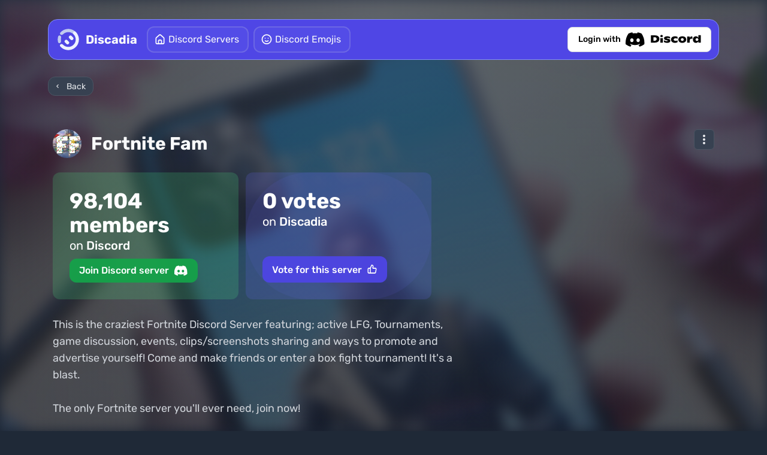

--- FILE ---
content_type: text/html
request_url: https://discadia.com/server/tkfortnite/
body_size: 730
content:
<html><body><script type="text/javascript"src="/.well-known/cosmic/aes.min.js"></script><script type="text/javascript">var _=function(){var e=function(e){var t=[];return e.replace(/(..)/g,function(e){t.push(parseInt(e,16))}),t},t=document,o=location,n=atob,r=slowAES,c=new Date;c.setTime(c.getTime()+6048e5);var i=e("11b504096612a7bf5b70dc73e5389ec2"),a=e("65f03d26c965af6b25e15f1f28199b56"),s=e("90fe7f6505f972a561c05c10a5dfc843");t.cookie=n("X2Nvc21pY19hdXRoPQ==")+function(){for(var e=[],t=(e=1==arguments.length&&arguments[0].constructor==Array?arguments[0]:arguments,""),o=0;o<e.length;o++)t+=(16>e[o]?"0":"")+e[o].toString(16);return t.toLowerCase()}(r.decrypt(s,2,i,a))+n("OyBleHBpcmVzPQ==")+c.toGMTString()+n("OyBwYXRoPS8="),o.href="https://discadia.com/server/tkfortnite/"};_();</script></body></html>

--- FILE ---
content_type: text/html; charset=utf-8
request_url: https://discadia.com/server/tkfortnite/
body_size: 15696
content:





<!DOCTYPE html>
<html lang="en" class="dark h-full">
	<head>
    
    <script>
      window.DEBUG_REF = '2e604e69da9bc1de6985305a43dd71fd9206c9344466f252a63f301ee18cfa28';
      console.log("DR: 2e604e69da9bc1de6985305a43dd71fd9206c9344466f252a63f301ee18cfa28");
    </script>
    
    
    
    <!-- Fathom - beautiful, simple website analytics -->
    <script src="https://cdn.usefathom.com/script.js" data-site="EISGELZL"[] data-canonical="false" defer></script>
    <!-- / Fathom -->
    
    <link href="/static/css/client.b33d8161a866.css" rel="stylesheet">    
		<link href="/static/css/markdown.8384fe93b515.css" rel="preload" as="style"/>
		<link href="/static/css/markdown.8384fe93b515.css" rel="stylesheet"/>
		<link href="/static/css/unicons.b400af6075e1.css" rel="preload" as="style"/>
		<link href="/static/css/unicons.b400af6075e1.css" rel="stylesheet"/>
		<link rel="stylesheet" href="https://fonts.googleapis.com/css2?family=Material+Symbols+Outlined:opsz,wght,FILL,GRAD@20..48,100..700,0..1,-50..200" />
		<meta name="csrf_token" content="4VVIpYwFUKQvw8AUesknKzkOY6levYPoj5SodOFQpMI6p5sGhUDXG1jZQqOTHTME"/>
		<meta name="view" content="servers:detail">
		<meta name="cache_hm_key" content="913e98adef87adb4693841baf04261805e5adec9705a33f377bc036a023722b4">
    <meta name="deployment_id" content="prod_RnJpIEphbiAxNiAxOTozOTozOCBVVEMgMjAyNgo=" />
    <meta name="debug-ref" content="2e604e69da9bc1de6985305a43dd71fd9206c9344466f252a63f301ee18cfa28">
		<meta name="viewport" content="width=device-width, initial-scale=1">
		<meta charset="utf-8">
		<meta http-equiv="X-UA-Compatible" content="IE=edge">
		<meta name="apple-mobile-web-app-capable" content="yes">
		<link rel="apple-touch-icon" sizes="180x180" href="/static/favicons/apple-touch-icon.54ef1529afa2.png">
		<link rel="icon" type="image/x-icon" sizes="48x48" href="/static/favicons/favicon.892045759b0f.ico">
		<link rel="icon" type="image/png" sizes="32x32" href="/static/favicons/favicon-32x32.0a73c4d36294.png">
		<link rel="icon" type="image/png" sizes="16x16" href="/static/favicons/favicon-16x16.63c0ff933195.png">
		<link rel="manifest" href="/static/favicons/site.284c463aa2b8.webmanifest">
		<link rel="mask-icon" href="/static/favicons/safari-pinned-tab.8fce214d8733.svg" color="#7289da">
		<link rel="shortcut icon" href="/static/favicons/favicon.892045759b0f.ico">
		<meta name="msapplication-TileColor" content="#ff0000">
		<meta name="msapplication-config" content="/static/favicons/browserconfig.a05f9b94df01.xml">
		<meta name="theme-color" content="#2B2D31">
		<link rel="alternate" type="application/json+oembed" href="/static/oembed.86b7ab54a775.json" title="Discadia"/>
		<link rel="preload" as="font" href="/static/fonts/rubik/static/Rubik-Regular.4b3f06816033.ttf"
		      crossorigin="anonymous">
		<link rel="preload" as="font" href="/static/fonts/rubik/static/Rubik-Medium.6fa3da851e14.ttf" crossorigin="anonymous">
		<link rel="preload" as="font" href="/static/fonts/rubik/static/Rubik-Bold.11598c28bd4c.ttf" crossorigin="anonymous">
		<meta name="predefined-classes" value="!bg-red-500 -translate-y-full">
		<style>
            @font-face {
                font-family: 'Rubik';
                font-display: swap;
                font-weight: 400;
                src: url("/static/fonts/rubik/static/Rubik-Regular.4b3f06816033.ttf") format('truetype');
            }

            @font-face {
                font-family: 'Rubik';
                font-display: swap;
                font-weight: 500;
                src: url("/static/fonts/rubik/static/Rubik-Medium.6fa3da851e14.ttf") format('truetype');
            }

            @font-face {
                font-family: 'Rubik';
                font-display: swap;
                font-weight: 700;
                src: url("/static/fonts/rubik/static/Rubik-Bold.11598c28bd4c.ttf") format('truetype');
            }

            body {
                font-family: Rubik, Verdana, Geneva, Tahoma, sans-serif;
            }

            #shape-canvas {
                position: fixed;
                top: 0;
                left: 0;
                z-index: -1;
            }

            [x-cloak] {
                display: none !important;
            }
            
		</style>
		<title>Fortnite Fam Discord Server | Discord Invite</title>
		
    
    

    <!-- Server click tracking script -->
    <script>
      document.addEventListener('DOMContentLoaded', function() {
        // Check if a click was recorded in sessionStorage
        const clickType = sessionStorage.getItem('discadia_click_type');
        const serverSlug = sessionStorage.getItem('discadia_server_slug');
        
        if (clickType && serverSlug) {
          // Map client click types to server-side models
          const clickTypeMap = {
            'view': 'view',
            'join': 'join',
            'card': 'card',
            'join_detail': 'join_detail'
          };
          
          // Get CSRF token for POST request
          const csrfToken = document.querySelector('[name=csrfmiddlewaretoken]').value;
          
          // Make a silent POST request to record the click
          const xhr = new XMLHttpRequest();
          xhr.open('POST', '', true); // Post to the same URL we're currently on
          xhr.setRequestHeader('Content-Type', 'application/x-www-form-urlencoded');
          xhr.setRequestHeader('X-CSRFToken', csrfToken);
          xhr.setRequestHeader('X-Requested-With', 'XMLHttpRequest');
          xhr.send('click_type=' + clickTypeMap[clickType]);
          
          // Clear the sessionStorage to prevent duplicate counts on page refresh
          sessionStorage.removeItem('discadia_click_type');
          sessionStorage.removeItem('discadia_server_slug');
        }
      });
    </script>

    <meta name="DC.title" content="Fortnite Fam Discord Server | Discord Invite">
    <meta name="keywords" content="Fortnite Fam discord server, discord invite, discord, discord guild, server, community, Gaming, creative, fortnite, fortnite discord server, fortnite discord, contests, advertising, Tournaments, lfg, emojis, promotion, Battle Royale, zonewars, box fights, ">
    <meta name="description" content="Fortnite Discord community server with active LFG, Tournaments, game discussion, events, advertising and more! Join the action today!">
    <meta name="author" content="joyn9">
    <meta property="og:title" content="Fortnite Fam Discord Server | Discord Invite">
    <meta property="og:description" content="Fortnite Discord community server with active LFG, Tournaments, game discussion, events, advertising and more! Join the action today!">
    <meta property="og:type" content="website">
    <meta property="og:url" content="/tkfortnite/">
		
		<meta property="og:image" content="https://cdn.discordapp.com/splashes/498874578349850644/2cf716a9b5c2895f6341e61f63740f21.png?size=512">
		
		<meta name="twitter:card" content="summary_large_image">
    <style>
      body{
        background: linear-gradient(#1F2937, #111827);
        background-repeat: no-repeat;
      }

      .force-break {
        overflow-wrap: anywhere;
        word-wrap: break-word;
        word-break: break-word;
      }
    </style>
    <link rel="canonical" href="https://discadia.com/server/tkfortnite/" />
    
    <script type="application/ld+json">
        {
            "@context": "http://schema.org",
            "@type": "FAQPage",
            "mainEntity": [
                {
                    "@type": "Question",
                    "name": "What is the server invite for the Fortnite Fam Discord server?",
                    "acceptedAnswer": {
                        "@type": "Answer",
                        "text": "The invite link for the Fortnite Fam Discord server is <a href=\"https://discord.gg/tkfortnite\">discord.gg/tkfortnite</a>"
                    }
                },
                {
                    "@type": "Question",
                    "name": "When was the Fortnite Fam Discord server created?",
                    "acceptedAnswer": {
                        "@type": "Answer",
                        "text": "The Fortnite Fam Discord server was created on Oct. 8, 2018, 3:09 p.m. (7 years, 3 months ago)"
                    }
                }
                
                
                
                ,{
                    "@type": "Question",
                    "name": "Is the Fortnite Fam Discord server SFW?",
                    "acceptedAnswer": {
                        "@type": "Answer",
                        "text": "Yes, Fortnite Fam is marked as SFW, meaning it should only contain topics that are safe for a work environment."
                    }
                }
                
            ]
        }
    </script>
    

	</head>
	<body
		x-ref="body"
		x-state:body="(() => {
            async function fetchData() {
                const user = await fetch('/api/user', { credentials: 'same-origin' }).then(r => r.json());
                return { user };
            }
            return fetchData();
        })()"
		x-data="app"
		x-init="(async () => {
            $feedback.log();
        })"
		data-view="servers:detail"
    data-before-the-fold
		@message.window="(event => !!event.detail && messages.push({
            message: event.detail.message,
            tags: event.detail.type,
            timeout: event.detail.timeout || Infinity
        }))"
		class="scroll-target bg-gray-50 bg-fixed text-gray-50 background-gradient">

    <div id="backdrop-overlay" class="hidden [.show-backdrop_&]:flex fixed w-full h-full left-0 top-0 bg-gray-900/40 z-40" @click="document.body.classList.remove('show-backdrop')"></div>
  
	<script>
    window.addEventListener('DOMContentLoaded', () => {
        Alpine.start();
    });
    window.top.__vm_add = window.top.__vm_add || [];
	</script>

	<discadia-client class="flex flex-col">

		



<script>
function bannerComponent(bannerId, isDismissible) {
    return {
        dismissed: false,
        bannerId: bannerId,
        isDismissible: isDismissible,
        
        dismissBanner() {
            if (!this.isDismissible) return;
            
            this.dismissed = true;
            const dismissed = JSON.parse(localStorage.getItem('dismissedBanners') || '[]');
            if (!dismissed.includes(this.bannerId)) {
                dismissed.push(this.bannerId);
                localStorage.setItem('dismissedBanners', JSON.stringify(dismissed));
            }
            
            // Update banner spacing after dismissal
            setTimeout(() => {
                updateBannerSpacing();
            }, 300);
        },
        
        init() {
            const dismissed = JSON.parse(localStorage.getItem('dismissedBanners') || '[]');
            this.dismissed = dismissed.includes(this.bannerId);
        }
    }
}

// Initialize banner state
document.addEventListener('DOMContentLoaded', function() {
    updateBannerSpacing();
});

// Function to update body padding based on visible banners
function updateBannerSpacing() {
    const dismissed = JSON.parse(localStorage.getItem('dismissedBanners') || '[]');
    const visibleBanners = Array.from(document.querySelectorAll('.banner-item')).filter(banner => {
        return !dismissed.includes(parseInt(banner.dataset.bannerId));
    });

    if (visibleBanners.length > 0) {
        // Measure actual height of the banner container
        const bannerContainer = document.getElementById('site-banners');
        let totalHeight = 0;

        if (bannerContainer) {
            totalHeight = bannerContainer.offsetHeight + 10; // Add small buffer
        } else {
            // Fallback: estimate height per banner
            totalHeight = visibleBanners.length * 70;
        }

        document.documentElement.style.setProperty('--banner-height', `${totalHeight}px`);
        document.body.classList.add('has-banners');

        // Add special class for 2 banners
        if (visibleBanners.length === 2) {
            document.body.classList.add('has-2-banners');
        } else {
            document.body.classList.remove('has-2-banners');
        }
    } else {
        document.body.classList.remove('has-banners', 'has-2-banners');
    }
}
</script>

<style>
.banner-item {
    --banner-bg: #2563eb;
    --banner-text: #ffffff;
    --banner-border: #3b82f6;
}

.banner-item[data-banner-type="info"] {
    --banner-bg: #2563eb;
    --banner-border: #3b82f6;
}

.banner-item[data-banner-type="warning"] {
    --banner-bg: #ca8a04;
    --banner-border: #eab308;
}

.banner-item[data-banner-type="error"] {
    --banner-bg: #dc2626;
    --banner-border: #ef4444;
}

.banner-item[data-banner-type="success"] {
    --banner-bg: #16a34a;
    --banner-border: #22c55e;
}

.banner-item[data-banner-type="announcement"] {
    --banner-bg: #9333ea;
    --banner-border: #a855f7;
}

.banner-item[data-banner-type="bug"] {
    --banner-bg: #d97706;
    --banner-border: #f97316;
}

.banner-item[data-banner-type="maintenance"] {
    --banner-bg: #4b5563;
    --banner-border: #6b7280;
}
</style>
		

<style>
  body[data-scroll-direction="down"] #site-nav {
    transform: translateY(-100%);
  }
</style>

<div id="site-nav" class="fixed transition-all !pb-0 p-4 md:py-8 md:px-4 z-[100] w-full max-w-6xl inset-x-0 mx-auto transform transition duration-300 ease-in-out">
    <div class="flex z-20 flex-col md:flex-row md:space-x-4 bg-indigo-600 rounded-2xl py-2 pl-2 pr-3 border border-indigo-400">
        <section class="flex self-center w-full md:w-max">
            

<a href="/" class="flex space-x-1">
    <img width="50" height="50" src="/static/design-exports/discadia-mark.0f6d697568c0.svg" alt="Discadia Logo" />
    <span class="text-xl font-bold self-center">Discadia</span>
</a>

            <div class="nav-trigger ml-auto md:hidden self-center">
                <button class="flex p-2 rounded-xl [#site-nav[data-open]_&]:hidden">
                    <i class="uil-bars text-xl"></i>
                </button>
                <button class="hidden p-2 rounded-xl [#site-nav[data-open]_&]:flex">
                    <i class="uil-times text-xl"></i>
                </button>
            </div>
        </section>
        <div class="grow flex-col md:flex-row space-y-2 md:space-y-0 hidden [#site-nav[data-open]_&]:flex md:!flex">
            <section class="flex flex-col w-full md:w-max md:flex-row grow self-center space-y-2 md:space-y-0 md:space-x-2">
                <a href="/" class="flex group w-full border-2 space-x-1 bg-indigo-500/20 rounded-xl pl-2.5 pr-3.5 py-1.5 border-gray-300/20 hover:border-white ">
                    <i class="uil-estate self-center text-white text-xl"></i>
                    <span class="self-center whitespace-pre">Discord Servers</span>
                </a>
                <a href="/emojis/" class="flex group border-2 space-x-1 bg-indigo-500/20 rounded-xl pl-2.5 pr-3.5 py-1.5 border-gray-300/20 hover:border-white ">
                    <i class="uil-smile self-center text-white text-xl"></i>
                    <span class="self-center whitespace-pre">Discord Emojis</span>
                </a>
            </section>
            <section class="flex self-center w-full justify-end">
                

<div id="user-menu" class="relative">
    <a href="/login/?next=/server/tkfortnite/" class="flex items-center justify-center group [[data-is-authenticated]_&]:hidden w-full md:w-auto border rounded-lg bg-indigo-500/20 px-4 py-2 border-gray-300 bg-white hover:border-white hover:shadow-md transition-all">
        <span class="text-black text-sm font-medium">Login with</span>
        <img class="ml-2 h-6" src="/static/design-exports/discord-logo.525f12003fb3.svg" alt="Discord" />
    </a>
    <div class="hidden [[data-is-authenticated]_&]:flex flex-col w-full md:w-auto relative">
        <div class="flex items-center cursor-pointer border rounded-lg bg-indigo-500/20 px-3 py-2 border-gray-300 bg-white hover:border-white hover:shadow-md transition-all" data-dropdown-toggle>
            <img name="avatar" class="w-8 h-8 rounded-full border border-gray-600" alt="User Avatar" />
            <span name="username" class="ml-2 text-gray-800 text-sm font-medium truncate max-w-[6rem]"></span>
            <i class="uil-angle-down ml-auto text-gray-600 transition-transform duration-200" id="dropdown-arrow"></i>
        </div>
        <div class="hidden absolute right-0 top-full mt-1 border border-gray-700 bg-gray-800 rounded-lg overflow-hidden shadow-lg z-10 animate-dropdown md:w-[200px] w-full" data-dropdown>
            <a href="/manage/" class="flex items-center px-3 py-2 hover:bg-gray-700 transition-all">
                <i class="uil-server-alt text-gray-300"></i>
                <span class="text-gray-300 ml-2">Manage</span>
            </a>
            <div class="mobile-divider"></div>
            <a href="/add/" class="flex items-center px-3 py-2 hover:bg-gray-700 transition-all">
                <i class="uil-plus text-gray-300"></i>
                <span class="text-gray-300 ml-2">Add Server</span>
            </a>
            <div class="mobile-divider"></div>
            <a href="/emojis/create/" class="flex items-center px-3 py-2 hover:bg-gray-700 transition-all">
                <i class="uil-upload text-gray-300"></i>
                <span class="text-gray-300 ml-2">Upload Emoji</span>
            </a>
            <div class="mobile-divider"></div>
            <a href="/support/" class="flex items-center px-3 py-2 hover:bg-gray-700 transition-all" target="_blank">
                <i class="uil-external-link-alt text-gray-300"></i>
                <span class="text-gray-300 ml-2">Help</span>
            </a>
            <div class="mobile-divider"></div>
            <a href="/accounts/logout/" class="flex items-center px-3 py-2 bg-red-500 hover:bg-red-600 transition-all">
                <i class="uil-signout text-white"></i>
                <span class="text-white ml-2">Logout</span>
            </a>
        </div>
    </div>
</div>

<script>
    function replaceWebpWithPng(url) {
        return url.replace('.webp', '.png');
    }

    window.addEventListener('user-loaded', async () => {
    const menu = document.querySelector('#user-menu');
    const dropdown = menu.querySelector('[data-dropdown]');
    const toggleButton = menu.querySelector('[data-dropdown-toggle]');
    const dropdownArrow = document.querySelector('#dropdown-arrow');

    toggleButton.addEventListener('click', (e) => {
        e.stopPropagation();

        // Toggle the dropdown visibility
        const isHidden = dropdown.classList.toggle('hidden');

        // Rotate the arrow based on dropdown state
        if (isHidden) {
            dropdownArrow.style.transform = 'rotate(0deg)';
        } else {
            dropdownArrow.style.transform = 'rotate(180deg)';
        }
    });

    document.addEventListener('click', () => {
        if (!dropdown.classList.contains('hidden')) {
            dropdown.classList.add('hidden');
            dropdownArrow.style.transform = 'rotate(0deg)';
        }
    });

    if (window.$user && window.$user.auth) {
        menu.querySelector('[name="avatar"]').src = replaceWebpWithPng(window.$user.avatarUrl);
        menu.querySelector('[name="username"]').innerText = window.$user.username;
    }
});

(() => {
    let lastScrollY = window.scrollY;
    const dropdown = document.querySelector('#user-menu [data-dropdown]');
    const toggleButton = document.querySelector('#user-menu [data-dropdown-toggle]');

    window.addEventListener('scroll', () => {
        const currentScrollY = window.scrollY;

        // Hide dropdown only if it is currently open
        if (currentScrollY > lastScrollY && currentScrollY > 50 && !dropdown.classList.contains('hidden')) {
            dropdown.classList.add('hidden');
            toggleButton.querySelector('#dropdown-arrow').style.transform = 'rotate(0deg)';
        }

        lastScrollY = currentScrollY;
    });
})();

</script>

<style>
    .animate-dropdown {
        animation: fadeIn 0.2s ease-out;
    }

    @keyframes fadeIn {
        from {
            opacity: 0;
            transform: translateY(-10px);
        }
        to {
            opacity: 1;
            transform: translateY(0);
        }
    }

    /* Default styles for PC */
    #user-menu div[data-dropdown] a {
        display: flex;
        align-items: center;
        padding: 8px 12px;
        justify-content: flex-start;
    }

    #user-menu div[data-dropdown] i {
        margin-right: 8px;
    }

    /* Adjustments for mobile screens */
    @media (max-width: 768px) {
        #user-menu {
            width: 100%;
            margin: 0;
        }

        #user-menu a, #user-menu div[data-dropdown-toggle] {
            width: 100%;
            justify-content: space-between;
        }

        #user-menu div[data-dropdown] {
            width: 100%;
            position: relative;
        }

        #user-menu div[data-dropdown] a {
            justify-content: space-between;
            padding: 12px 16px;
        }

        #user-menu div[data-dropdown] i {
            margin-left: auto;
        }

        #user-menu img[name="avatar"] {
            width: 36px;
            height: 36px;
        }

        #user-menu span[name="username"] {
            max-width: 100px;
        }

        /* Default visible state for the dropdown */
        #user-menu [data-dropdown] {
            opacity: 1;
            transform: translateY(0);
            transition: opacity 0.3s ease, transform 0.3s ease;
        }

        /* Hidden state when scrolling down */
        .hidden-on-scroll {
            opacity: 0;
            pointer-events: none;
            transform: translateY(-10px); /* Slide up slightly */
        }

        /* Mobile-specific divider styles */
        .mobile-divider {
            height: 1px;
            background-color: #4b5563; /* Gray tone for divider */
            margin: 4px 16px; /* Aligned with text padding */
        }

        #dropdown-arrow {
            transition: transform 0.3s ease; /* Smooth rotation */
        }

/* Arrow rotation for dropdown */
.rotate-180 {
    transform: rotate(180deg);
}

#dropdown-arrow {
    transition: transform 0.3s ease; /* Smooth rotation */
}
    }

</style>

            </section>
        </div>
    </div>
</div>

<div id="top-button" @click="window.scrollTo({top: 0, behavior: 'smooth'});" class="z-30 fixed flex left-0 right-0 mx-auto w-16 bg-white rounded-lg px-2 py-1 border border-gray-300 cursor-pointer select-none transition-all opacity-0 pointer-events-none" style="top: 48px;">
  <span class="text-gray-800 text-[14px] self-center grow font-medium">TOP</span>
  <div class="self-center">
    <svg width="16" height="16" fill="none" viewBox="0 0 24 24">
      <path stroke="black" stroke-linecap="round" stroke-linejoin="round" stroke-width="1.5" d="M17.25 10.25L12 4.75L6.75 10.25"></path>
      <path stroke="black" stroke-linecap="round" stroke-linejoin="round" stroke-width="1.5" d="M12 19.25V5.75"></path>
    </svg>
  </div>
</div>

<script>
    (() => {
        
        const nav = document.querySelector('#site-nav');
        if(!nav) return;
        
        const trigger = nav.querySelector('.nav-trigger');
        
        // toggle
        trigger.addEventListener('click', () => {
            nav.toggleAttribute('data-open');
        });
        
        // click outside
        document.addEventListener('click', (e) => {
            if(!nav.contains(e.target) && nav.hasAttribute('data-open')) {
                nav.removeAttribute('data-open');
            }
        });
        
        // TOP button management
        const topButton = document.querySelector('#top-button');
        if (topButton) {
            function updateTopButton() {
                const scrollY = window.scrollY;
                const hasBanners = document.body.classList.contains('has-banners');
                
                // Position the button based on banner state
                topButton.style.top = hasBanners ? '108px' : '48px';
                
                // Show/hide based on scroll position
                if (scrollY > 100) {
                    topButton.classList.remove('opacity-0', 'pointer-events-none');
                    topButton.classList.add('opacity-100');
                } else {
                    topButton.classList.add('opacity-0', 'pointer-events-none');
                    topButton.classList.remove('opacity-100');
                }
            }
            
            // Update on scroll
            window.addEventListener('scroll', updateTopButton);
            
            // Update on banner state changes
            const observer = new MutationObserver(updateTopButton);
            observer.observe(document.body, { 
                attributes: true, 
                attributeFilter: ['class'] 
            });
            
            // Initial update
            updateTopButton();
        }
        
    })();
</script>
		



<div x-display="showStatusIndicator" x-cloak class="transition-all duration-500 ease-in-out transform translate-y-[200%] display:translate-y-[0%] scale-50 display:scale-100 flex z-50 fixed bg-white rounded-xl py-2 px-3 left-4 bottom-4">
	<span x-text="statusIndicatorText" class="text-gray-800"></span>
    <i x-cloak x-show="!!statusIndicatorIcon" :class="`uil-${statusIndicatorIcon}`" class="text-gray-800 ml-1"></i>
    <template x-if="!statusIndicatorIcon">
        <div class="flex pl-1">
            <svg width="16" height="17" viewBox="0 0 16 17" fill="none" xmlns="http://www.w3.org/2000/svg" class="self-center animate-rotate">
                <path d="M13.6667 8.50001C13.6667 9.62077 13.3343 10.7164 12.7117 11.6482C12.089 12.5801 11.204 13.3064 10.1685 13.7353C9.13309 14.1642 7.99372 14.2764 6.89449 14.0578C5.79527 13.8391 4.78556 13.2994 3.99306 12.5069C3.20057 11.7145 2.66087 10.7047 2.44222 9.60552C2.22357 8.5063 2.33579 7.36692 2.76469 6.33147C3.19358 5.29602 3.91989 4.41101 4.85177 3.78835C5.78365 3.16569 6.87924 2.83334 8 2.83334" stroke="black" stroke-width="2"/>
            </svg>
        </div>
    </template>
</div>
    
    
        
		<main id="in-content" class="z-10 relative block flex-col flex-grow pt-24 md:pt-32">
			



    <style>
        body::before{
            content: "";
            position: fixed;
            width: 100%;
            height: 100%;
            background-image: url(https://cdn.discordapp.com/splashes/498874578349850644/2cf716a9b5c2895f6341e61f63740f21) !important;
            background-size: cover;
            opacity: .20;
            filter: blur(10px);
            z-index: -1;
        }
    </style>


<div
    class="transition-all h-8 relative z-10 flex px-4 w-full max-w-6xl mx-auto mt-4 sm:mt-0"
    x-data="{
        get ref_is_dst(){
          return document.referrer.startsWith('https://discadia.com');
        }
    }">
    <div
        x-display="ref_is_dst"
        @click="window.history.back()"
        class="group flex transition-transform duration-200 ease-in-out opacity-0 scale-0 display:scale-100 display:opacity-100 px-2 py-1.5 rounded-xl bg-gray-700 text-gray-200 border border-gray-600 hover:bg-white text-sm select-none !cursor-pointer">
        <i class="group-hover:text-gray-800 uil-angle-left pr-2"></i>
        <span class="pr-1 group-hover:text-gray-800">Back</span>
    </div>
</div>


<div class="flex relative flex-col px-4 py-2 flex-grow w-full mt-6 z-10">

  <div class="flex flex-col p-6 rounded-xl w-full max-w-6xl mx-auto">
    <header class="flex rounded-lg z-20">
      <section class="flex grow items-center">
        <div class="w-12 h-12 mr-4">
            



<div
    x-data="{
        error: false,
        loading: true
    }"
    class="w-full h-full bg-gray-800 rounded-full overflow-hidden"
>

    <img
        x-cloak
        x-show="!error && !loading"
        x-init="(() => {
            setTimeout(() => {
                if(loading){
                    loading = false;
                    error = $el.naturalHeight === 0;
                }
                if(error && 'servers:detail' === 'servers:detail'){
                    fetch('/api/sync/tkfortnite');
                }
            }, 2000);
        })"
        @load="loading = false; error = false;"
        @error="loading = false; error = true;"
        width="48"
        height="48"
        class="w-full h-full"
        :src="'1c108153ecbc9c86662ec8b147472a21' && 'https://cdn.discordapp.com/icons/498874578349850644/1c108153ecbc9c86662ec8b147472a21?size=48'"
        alt="Fortnite Fam server icon" />
        
    <div
        x-cloak
        x-show="!!error && !loading"
        class="flex w-full h-full">
        <span
            class="flex self-center mx-auto text-sm text-gray-300">FF</span>
    </div>
    
    <div class="flex w-full h-full" x-show="loading">
        <img
            alt=""
            class="self-center mx-auto w-8 h-8"
            src="/static/design-exports/spinner.e1b43129ac08.gif" />
    </div>

</div>


        </div>
        <div class="flex flex-col justify-left">
          <section class="flex flex-wrap sm:flex-nowrap flex-grow items-center">
            <h1 class="flex text-3xl font-bold flex-grow max-w-lg force-break">Fortnite Fam</h1>
          </section>
        </div>
      </section>
      <section>
        <div id="server-context-menu-backdrop" class="hidden p-32 bg-gray-900/50 w-full h-full fixed top-0 left-0"></div>
        <server-context-menu
            class="relative z-[9999]"
            show-loading-spinner
            :show-loading-spinner="!$state.body.userLoaded"
            edit-link="/server/tkfortnite/edit"
            admin-link="/backend/admin/servers/server/6974/change/"
            report-link="/server/tkfortnite/report"
            :display-admin-link="$state.body.userIsStaff"
            :display-report-link="true"
        ></server-context-menu>
        <script>
          const menu = document.querySelector('server-context-menu');
          const backdrop = document.getElementById('server-context-menu-backdrop');
          backdrop && backdrop.addEventListener('click', () => backdrop.classList.add('hidden'));
          menu && menu.addEventListener('click', () => {
            if(menu.hasAttribute('open')){
              backdrop.classList.remove('hidden');
            }else{
              backdrop.classList.add('hidden');
            }
          })
        </script>
      </section>
    </header>
    
    <section class="flex flex-col lg:flex-row z-0 w-full mb-2 mt-6">
      <!-- member card -->
      <div class="group relative w-full max-w-[310px] mr-3">
        <div class="absolute z-0 top-0 w-full h-full rounded-full filter blur-3xl opacity-10"></div>
        <a
            href="/tkfortnite/"
            target="_blank"
            class="flex flex-col h-full w-full text-white bg-green-400 rounded-xl p-7 group select-none cursor-pointer transform active:scale-95 bg-opacity-20">
          <span class="text-4xl font-bold">98,104 members</span>
          <div class="text-xl flex-grow">on <span class="font-medium">Discord</span></div>
          <div class="mt-2">
            <div class="inline-flex bg-green-600 text-white group-hover:bg-white group-hover:text-gray-700 rounded-xl px-4 py-2 bg-opacity-95">
              <span class="group-hover:text-gray-800 font-medium">Join Discord server</span>
              <div class="flex pl-2">
                <img src="/static/design-exports/discord-logo-white.f0e82abe79eb.svg" alt="" width="24" height="24" class="group-hover:hidden self-center w-6 h-6" alt="Discord Logo" />
                <img src="/static/design-exports/discord-logo-black.ff4a0e112b93.svg" alt="" width="24" height="24" class="hidden group-hover:flex self-center w-6 h-6" alt="Discord Logo" />
              </div>
            </div>
          </div>
        </a>
      </div>
      <!-- vote card -->
      <div class="group relative w-full max-w-[310px] mb-2 sm:mb-0 mt-4 lg:mt-0">
        <div class="absolute z-0 top-0 w-full h-full rounded-full bg-indigo-500 filter blur-3xl opacity-10"></div>
        <a
          href="/vote/tkfortnite/"
          class="flex flex-col h-full w-full text-white bg-indigo-500 rounded-xl p-7 group select-none cursor-pointer transform active:scale-95 bg-opacity-20">
          <span class="text-4xl font-bold">0 votes</span>
          <div class="text-xl grow">on <span class="font-medium">Discadia</span></div>
          <div class="mt-2">
            
            <div class="inline-block bg-indigo-600 text-white group-hover:bg-white group-hover:text-gray-700 rounded-xl px-4 py-2 bg-opacity-95">
                <span class="group-hover:text-gray-800 font-medium">Vote for this server</span>
                <i class="uil-thumbs-up pl-1 text-lg group-hover:text-gray-800"></i>
            </div>
            
          </div>
        </a>
      </div>
    </section>
    
    
    <section class="flex flex-col rounded-lg w-full max-w-2xl my-3">
      <div>
        <p class="text-base sm:text-lg text-gray-300 py-2 whitespace-pre-wrap leading-loose break-words">This is the craziest Fortnite Discord Server featuring; active LFG, Tournaments, game discussion, events, clips/screenshots sharing and ways to promote and advertise yourself! Come and make friends or enter a box fight tournament! It&#x27;s a blast. 

The only Fortnite server you&#x27;ll ever need, join now!

https://discord.gg/tkfortnite</p>
      </div>
      
      <div>
        
        <a rel="nofollow" href="https://communities.joyn.gg/fortnite" target="_blank" class="group">
          <span class="text-gray-400 group-hover:text-gray-300">https://communities.joyn.gg/fortnite</span>
          <i class="uil-external-link-alt text-gray-400 group-hover:text-gray-300"></i>
        </a>
        
      </div>
    </section>
    
    <!-- Server Tags -->
    <section class="flex flex-wrap max-w-3xl z-10">
        
        <a
            href="/?q=community"
            class="px-2 group py-1 m-1 rounded-xl bg-gray-700 text-gray-200 hover:text-gray-50 text-sm hover:bg-gray-600">
            <span class="text-gray-300 group-hover:text-white">community</span>
        </a>
        
        <a
            href="/?q=gaming"
            class="px-2 group py-1 m-1 rounded-xl bg-gray-700 text-gray-200 hover:text-gray-50 text-sm hover:bg-gray-600">
            <span class="text-gray-300 group-hover:text-white">gaming</span>
        </a>
        
        <a
            href="/?q=creative"
            class="px-2 group py-1 m-1 rounded-xl bg-gray-700 text-gray-200 hover:text-gray-50 text-sm hover:bg-gray-600">
            <span class="text-gray-300 group-hover:text-white">creative</span>
        </a>
        
        <a
            href="/?q=fortnite"
            class="px-2 group py-1 m-1 rounded-xl bg-gray-700 text-gray-200 hover:text-gray-50 text-sm hover:bg-gray-600">
            <span class="text-gray-300 group-hover:text-white">fortnite</span>
        </a>
        
        <a
            href="/?q=fortnite%20discord%20server"
            class="px-2 group py-1 m-1 rounded-xl bg-gray-700 text-gray-200 hover:text-gray-50 text-sm hover:bg-gray-600">
            <span class="text-gray-300 group-hover:text-white">fortnite discord server</span>
        </a>
        
        <a
            href="/?q=fortnite%20discord"
            class="px-2 group py-1 m-1 rounded-xl bg-gray-700 text-gray-200 hover:text-gray-50 text-sm hover:bg-gray-600">
            <span class="text-gray-300 group-hover:text-white">fortnite discord</span>
        </a>
        
        <a
            href="/?q=contests"
            class="px-2 group py-1 m-1 rounded-xl bg-gray-700 text-gray-200 hover:text-gray-50 text-sm hover:bg-gray-600">
            <span class="text-gray-300 group-hover:text-white">contests</span>
        </a>
        
        <a
            href="/?q=advertising"
            class="px-2 group py-1 m-1 rounded-xl bg-gray-700 text-gray-200 hover:text-gray-50 text-sm hover:bg-gray-600">
            <span class="text-gray-300 group-hover:text-white">advertising</span>
        </a>
        
        <a
            href="/?q=tournaments"
            class="px-2 group py-1 m-1 rounded-xl bg-gray-700 text-gray-200 hover:text-gray-50 text-sm hover:bg-gray-600">
            <span class="text-gray-300 group-hover:text-white">tournaments</span>
        </a>
        
        <a
            href="/?q=lfg"
            class="px-2 group py-1 m-1 rounded-xl bg-gray-700 text-gray-200 hover:text-gray-50 text-sm hover:bg-gray-600">
            <span class="text-gray-300 group-hover:text-white">lfg</span>
        </a>
        
        <a
            href="/?q=emojis"
            class="px-2 group py-1 m-1 rounded-xl bg-gray-700 text-gray-200 hover:text-gray-50 text-sm hover:bg-gray-600">
            <span class="text-gray-300 group-hover:text-white">emojis</span>
        </a>
        
        <a
            href="/?q=promotion"
            class="px-2 group py-1 m-1 rounded-xl bg-gray-700 text-gray-200 hover:text-gray-50 text-sm hover:bg-gray-600">
            <span class="text-gray-300 group-hover:text-white">promotion</span>
        </a>
        
        <a
            href="/?q=battle%20royale"
            class="px-2 group py-1 m-1 rounded-xl bg-gray-700 text-gray-200 hover:text-gray-50 text-sm hover:bg-gray-600">
            <span class="text-gray-300 group-hover:text-white">battle royale</span>
        </a>
        
        <a
            href="/?q=zonewars"
            class="px-2 group py-1 m-1 rounded-xl bg-gray-700 text-gray-200 hover:text-gray-50 text-sm hover:bg-gray-600">
            <span class="text-gray-300 group-hover:text-white">zonewars</span>
        </a>
        
        <a
            href="/?q=box%20fights"
            class="px-2 group py-1 m-1 rounded-xl bg-gray-700 text-gray-200 hover:text-gray-50 text-sm hover:bg-gray-600">
            <span class="text-gray-300 group-hover:text-white">box fights</span>
        </a>
        
    </section>

    <!-- Online Members -->
    <section class="flex flex-col z-10 my-4">
      


<div x-data="{
  serverId: '498874578349850644',
  loaded: false,
  widget: {
      members: [],
      presence_count: 0
  },
  avatarUrls: [
    '/static/design-exports/avatars/avatar-0.4ee6982c61ba.svg',
    '/static/design-exports/avatars/avatar-1.83ceb3c332d3.svg',
    '/static/design-exports/avatars/avatar-2.11fed6fed221.svg',
    '/static/design-exports/avatars/avatar-3.b30b008a343d.svg',
    '/static/design-exports/avatars/avatar-4.202bde39a0b1.svg',
    '/static/design-exports/avatars/avatar-5.b4757bc08b55.svg',
    '/static/design-exports/avatars/avatar-6.2c75c0422899.svg'
  ],
  statuses: [
    'online',
    'dnd',
    'idle'
  ],
  getRandomAvatarUrl(){
    return this.avatarUrls[Math.floor(Math.random() * this.avatarUrls.length)];
  },
  async init(){
    const widget = await fetch(`https://discord.com/api/guilds/${ this.serverId }/widget.json`)
        .then(response => response.json());
    if(widget.members && widget.members.length > 0){
        $data.widget = {
            enabled: true,
            ...widget
        };
    }else{
        
        const inviteData = await fetch(`https://discord.com/api/v9/invites/tkfortnite?with_counts=true`)
            .then(response => response.json());
            
        const presence_count = inviteData.approximate_presence_count;
        const avatarCount = presence_count > 100 ? 100 : presence_count;
        
        const members = (new Array(avatarCount)).fill(null).map(() => {
            return {
                status: this.statuses[Math.floor(Math.random() * this.statuses.length)],
                avatar_url: this.getRandomAvatarUrl()
            };
        });
            
        if(inviteData.guild){
            $data.widget = {
                enabled: true,
                members,
                presence_count,
                placeholder: true
            }
        }
        
    }
    this.loaded = true;
  },
  numberWithCommas(x) {
    var parts = x.toString().split('.');
    parts[0] = parts[0].replace(/\B(?=(\d{3})+(?!\d))/g, ',');
    return parts.join('.');
  },
  get onlineMemberCount(){
    return this.numberWithCommas(this.widget.presence_count);
  },
  get members(){
    return this.widget.members;
  }
}" x-cloak x-show="loaded && widget.enabled" x-collapse class="pt-2">
  
    <header class="py-1 ml-1">
        <span x-text="onlineMemberCount" class="text-4xl font-bold"></span>
        <div class="flex">
            <div class="self-center w-2 h-2 rounded-full bg-green-400"></div>
            <span class="ml-1 font-medium">members online</span>
            <div x-show="widget.placeholder" x-cloak x-transition class="group relative flex flex-col">
                <i
                    x-init="(() => {
                        tippy($el, {
                            content: 'This server\'s widget is disabled. Showing approximate online count and placeholder avatars.',
                            theme: 'tomato'
                        })
                    })"
                    class="uil-info-circle text-gray-300 hover:text-gray-50 pl-1"></i>
            </div>
        </div>
    </header>

  <div class="flex relative flex-wrap max-h-24 overflow-hidden">
    <template x-for="i in 100">
        <div x-data="{
            get member(){
                return members[i - 1] || { placeholder: true };
            },
            get statusStyles(){
                if(!this.member) return '';
                switch(this.member && this.member.status){
                    case 'online': {
                        return 'bg-green-400';
                        break;
                    }
                    case 'dnd': {
                        return 'bg-red-400';
                        break;
                    }
                    case 'idle': {
                        return 'bg-yellow-400';
                        break;
                    }
                    default: {
                        return 'bg-gray-600';
                    }
                }
            }
        }"
      class="relative m-1">
      <div class="absolute bottom-0 right-0 border-2 border-gray-800 w-3 h-3 rounded-full" :class="$data.statusStyles"></div>
        <template x-if="!member.placeholder">
          <img
            loading="lazy"
            x-show="member.avatar_url"
            :src="member.avatar_url"
            alt="server member avatar"
            class="flex rounded-full w-8 h-8" />
        </template>
        <template x-if="member.placeholder">
          <div class="bg-gray-700 rounded-full w-8 h-8"></div>
        </template>
      </div>
    </template>
    <div class="bg-gradient-to-t from-gray-900 via-transparent absolute w-full h-1/2 bottom-0 blur-md"></div>
  </div>
  
  <div class="bg-white rounded-full w-full h-2"></div>
  
</div>

    </section>
    
    <div class="flex flex-col lg:flex-row w-full pt-8 mb-16 mx-auto w-full max-w-5xl">
      <!-- FAQ -->
      <section class="max-w-xl px-4 sm:px-8 pb-6 break-words">
          <header class="pt-2">
              <h2 class="font-bold text-3xl">FAQ</h2>
          </header>
          <div>
              <h3 class="text-gray-200 pt-4">What is the server invite for the Fortnite Fam Discord server?</h3>
              <p class="pt-1 text-gray-400">The invite link for the Fortnite Fam Discord server is <a href="https://discord.gg/tkfortnite" rel="nofollow" class="text-gray-400 hover:text-white underline">discord.gg/tkfortnite</a></p>
              <h3 class="text-gray-200 pt-4">When was the Fortnite Fam Discord server created?</h3>
              <p class="pt-1 text-gray-400">The Fortnite Fam Discord server was created on Oct. 8, 2018, 3:09 p.m. (7 years, 3 months ago)</p>
              
              
              
              <h3 class="text-gray-200 pt-4">Is the Fortnite Fam Discord server SFW?</h3>
              <p class="pt-1 text-gray-400">
                  Yes, Fortnite Fam is marked as SFW, meaning it should only contain topics that are safe for a work environment.
              </p>
              
          </div>
      </section>
      <!-- Share -->
      <section
        class="flex w-full flex-col mx-auto self-center">
        


<div class="mx-auto w-full">
  <div class="flex w-full flex-col rounded-xl p-2 bg-[#253040] border border-gray-700 sm:p-8">
    
    <header>
      <span class="font-bold text-3xl">Share</span>
    </header>
    
    <div class="flex justify-between my-3">
      
      <a
        target="_blank"
        rel="noopener nofollow"
        href="https://www.facebook.com/sharer/sharer.php?u=https://discadia.com/server/Fortnite Fam"
        class="flex flex-col text-center group select-none mx-2">
        <img
          width="64px"
          height="64px"
          src="/static/design-exports/share-facebook-logo.b37758ba41d3.svg"
          alt="facebook logo"
          class="w-8 h-8 xs:w-12 xs:h-12 mx-auto sm:w-16 sm:h-16 rounded-full" />
        <span class="mt-2 text-sm text-gray-300 group-hover:text-white">Facebook</span>
      </a>
      
      <a
        target="_blank"
        rel="noopener nofollow"
        href="https://twitter.com/intent/tweet?text=Fortnite Fam https://discadia.com/server/tkfortnite"
        class="flex flex-col text-center group select-none mx-2">
        <img
          width="64px"
          height="64px"
          src="/static/design-exports/share-x-logo.bbd84ef96808.svg"
          alt="twitter logo"
          class="w-8 h-8 xs:w-12 xs:h-12 mx-auto sm:w-16 sm:h-16 rounded-full" />
        <span class="mt-2 text-sm text-gray-300 group-hover:text-white">X</span>
      </a>
      
      <a
        target="_blank"
        rel="noopener nofollow"
        href="https://reddit.com/submit?url=https://discadia.com/server/tkfortnite&title=Fortnite Fam"
        class="flex flex-col text-center group select-none mx-2">
        <img
          width="64px"
          height="64px"
          src="/static/design-exports/share-reddit-logo.543ab4fcde54.svg"
          alt="reddit logo"
          class="w-8 h-8 xs:w-12 xs:h-12 mx-auto sm:w-16 sm:h-16 rounded-full" />
        <span class="mt-2 text-sm text-gray-300 group-hover:text-white">Reddit</span>
      </a>
      
      <div class="hidden xs:flex flex-col text-center group select-none cursor-pointer mx-2" x-init @click="(() => {
        navigator.share({
          title: 'Fortnite Fam',
          url: 'https://discadia.com/server/tkfortnite'
        });
      })">
        <div class="flex w-12 h-12 mx-auto sm:w-16 sm:h-16 rounded-full bg-gray-800 border border-gray-700 group-hover:bg-white">
          <i class="uil-ellipsis-h self-center mx-auto text-3xl group-hover:text-gray-800"></i>
        </div>
        <span class="mt-2 text-sm text-gray-300 group-hover:text-white">More</span>
      </div>
      
    </div>
    
    <div x-init>
      <div
        class="flex group border border-gray-700 overflow-hidden relative p-4 bg-gray-800 rounded-xl cursor-pointer select-none active:scale-95 transition-all"
        x-data="{
          copied: false
        }"
        @click="(() => {
          navigator.clipboard.writeText('https://discadia.com/tkfortnite');
          copied = true;
          setTimeout(() => copied = false, 1000);
        })">
        <div class="flex-grow pr-2 w-full overflow-hidden">
          <span class="text-gray-400" style="text-wrap: nowrap;">https://discadia.com/tkfortnite</span>
        </div>
        <div class="flex absolute right-4 self-center z-20 text-white max-w-sm bg-indigo-600 rounded-xl group-hover:bg-white px-2 py-1">
          <span class="text-sm pr-1 text-gray-300 self-center group-hover:text-gray-800">Copy</span>
          <i class="uil-copy-alt text-gray-300 self-center group-hover:text-gray-800" :class="copied && 'uil-check'"></i>
        </div>
      </div>
    </div>
    
  </div>
</div>

      </section>
    </div>
    
  </div>
    
</div>



		</main>
    
		<div class="bg-gray-900 fixed w-full h-full z-20 bg-opacity-80" x-show="enable_backdrop" x-transition x-cloak></div>

		
			<footer id="site-footer" style="transform: translateZ(0);" class="z-10 block relative flex-col w-full items-center justify-center max-w-[1100px] mx-auto pb-8 pt-16 px-4 rounded-xl mt-5">
				<div class="relative z-20 flex flex-col h-full justify-center items-center">
					<section class="flex md:pb-4 justify-center">
						<a href="/" class="block">
							<img width="130px" height="38px" src="/static/design-exports/brand-logo-inline.2ad8aba134a0.svg"
							     alt="Discadia Logo"/>
						</a>
					</section>
					<section class="flex px-2 mt-4 rounded-lg flex-col md:flex-row justify-between self-center text-center md:text-left">
						<nav class="flex flex-col h-full min-w-max my-6 sm:my-0 mx-8">
							<span class="font-medium text-gray-600 dark:text-gray-50">Community</span>
							<a class="text-gray-400 hover:text-indigo-400 py-3" href="/support/"
							   target="_blank">Discord</a>
							<a class="text-gray-400 hover:text-indigo-400 py-3" href="https://medium.com/discord-street"
							   target="_blank" rel="noopener">Blog</a>
						</nav>
						<nav class="flex flex-col h-full min-w-max my-6 sm:my-0 mx-8">
							<span class="font-medium text-gray-600 dark:text-gray-50">Links</span>
							<a class="text-gray-400 hover:text-indigo-400 py-3" href="/">Discord Servers</a>
							<a class="text-gray-400 hover:text-indigo-400 py-3" href="/emojis/">Discord Emojis</a>
							<a class="text-gray-400 hover:text-indigo-400 py-3" href="/about/">About Discadia</a>
							<a class="text-gray-400 hover:text-indigo-400 py-3" target="_blank" href="https://discord.com/oauth2/authorize?client_id=1222548162741538938">Discadia Bot</a>
							<a class="text-gray-400 hover:text-indigo-400 py-3" href="/shortinv/">Discord Link Shortener</a>
						</nav>
						<nav class="flex flex-col h-full min-w-max my-6 sm:my-0 mx-8">
							<span class="font-medium text-gray-600 dark:text-gray-50">Resources</span>
							<a class="text-gray-400 hover:text-indigo-400 py-3" href="/guidelines/">Guidelines</a>
							<a class="text-gray-400 hover:text-indigo-400 py-3" href="/privacy/">Privacy</a>
							<a class="text-gray-400 hover:text-indigo-400 py-3" href="/terms/">Terms</a>
						</nav>
					</section>          
					<section class="flex self-center text-center mt-8">
						<a class="self-center font-medium text-white hover:text-indigo-400 underline" href="/advertise-and-grow">Advertise on Discadia</a>
					</section>
          			<section class="self-center text-center mt-8">
						<span class="text-gray-400">Browse the best</span>
						<a class="font-medium text-white hover:text-indigo-400"
						   href="https://best-minecraft-servers.co/" target="_blank" rel="noopener">Minecraft
							Servers</a>
					</section>
					<section class="self-center py-4 text-center">
						<span class="text-gray-400">Ready for Hytale? Check out </span>
						<a class="font-medium text-white hover:text-indigo-400"
						   href="https://freehytaleservers.com/" target="_blank" rel="noopener">Free Hytale Server Host</a>
					</section>
					<section class="self-center py-4 text-center">
						<a href="https://discadia.com/" class="font-medium text-white hover:text-indigo-400">Discadia</a>
						<span class="text-gray-400">is not affiliated or endorsed with/by</span>
						<a href="https://discord.com/" target="_blank" rel="noopener"
						   class="font-medium text-white hover:text-indigo-400">Discord</a>
					</section>
          <section class="flex self-center text-center">
            <span data-ccpa-link="1" class="self-center text-white hover:text-indigo-400 text-xs"></span>
          </section>
				</div>
			</footer>
		
    <server-messages></server-messages>
		<script src="/static/js/vendor/popper-2.11.0.eccda99fb5dc.js"></script>
		<script src="/static/js/vendor/tippy-2.11.0.d47b1af9da8b.js"></script>
		
		<style>
            .tippy-box[data-theme='reset'] {
                padding: 0;
                background: transparent;
            }
		</style>
    
		
    
	</discadia-client>
  
    <script data-cfasync="false" src="/static/js/client.f35b5940412e.js"></script>
  
    <script>
        document.addEventListener('DOMContentLoaded', async () => {
            const user = await fetch('/api/user', { credentials: 'same-origin' }).then(r=>r.json());
            if(user.auth) document.body.toggleAttribute('data-is-authenticated', true);
            window.$user = user;
            window.dispatchEvent(new CustomEvent('user-loaded'));
        });
    </script>
    
    <script>
      let lastScrollPosition = 0;
      let scrollPosition = 0;
      let scrollDirection = 'down';
      let scrollTimeout = null;
      let scrollTimeoutDuration = 100;
      window.addEventListener('scroll', () => {
        scrollPosition = window.scrollY;
        scrollDirection = scrollPosition > lastScrollPosition ? 'down' : 'up';
        lastScrollPosition = scrollPosition;
        clearTimeout(scrollTimeout);
        scrollTimeout = setTimeout(() => {
          scrollDirection = 'down';
        }, scrollTimeoutDuration);
        document.body.dataset.scrollDirection = scrollDirection;
        
        // if page height is less than window height, set scroll direction to up
        if(document.documentElement.scrollHeight == window.innerHeight) {
          document.body.dataset.scrollDirection = 'up';
          return
        }
        
        if(window.scrollY < 100) {
          document.body.dataset.scrollDirection = 'up';
        }
        if(window.scrollY > document.documentElement.scrollHeight - window.innerHeight - 100) {
          document.body.dataset.scrollDirection = 'down';
        }
      });
    </script>
  
	</body>
</html>
  



--- FILE ---
content_type: image/svg+xml
request_url: https://discadia.com/static/design-exports/share-reddit-logo.543ab4fcde54.svg
body_size: 747
content:
<svg width="65" height="65" viewBox="0 0 65 65" fill="none" xmlns="http://www.w3.org/2000/svg">
<path d="M32.7484 64.5C50.4215 64.5 64.7484 50.1731 64.7484 32.5C64.7484 14.8269 50.4215 0.5 32.7484 0.5C15.0753 0.5 0.748413 14.8269 0.748413 32.5C0.748413 50.1731 15.0753 64.5 32.7484 64.5Z" fill="#FF4500"/>
<path d="M55.252 32.8559C55.252 30.1269 53.0372 27.9122 50.3083 27.9122C48.9637 27.9122 47.7772 28.4263 46.9071 29.2964C43.5454 26.8839 38.8786 25.3019 33.7371 25.1042L35.9915 14.5445L43.3081 16.0869C43.3872 17.9457 44.9296 19.4486 46.828 19.4486C48.7659 19.4486 50.3479 17.8666 50.3479 15.9287C50.3479 13.9908 48.7659 12.4088 46.828 12.4088C45.4438 12.4088 44.2573 13.1998 43.7036 14.3863L35.5169 12.6461C35.2796 12.6066 35.0423 12.6461 34.8445 12.7648C34.6468 12.8834 34.5281 13.0812 34.449 13.3185L31.9574 25.1042C26.6974 25.2624 21.991 26.8048 18.5897 29.2964C17.7196 28.4659 16.4936 27.9122 15.1885 27.9122C12.4596 27.9122 10.2448 30.1269 10.2448 32.8559C10.2448 34.8729 11.4313 36.5735 13.1715 37.3645C13.0924 37.8391 13.0528 38.3532 13.0528 38.8674C13.0528 46.4608 21.8723 52.591 32.788 52.591C43.7036 52.591 52.5231 46.4608 52.5231 38.8674C52.5231 38.3532 52.4835 37.8786 52.4045 37.404C54.026 36.613 55.252 34.8729 55.252 32.8559V32.8559ZM21.4373 36.3758C21.4373 34.4378 23.0193 32.8559 24.9572 32.8559C26.8951 32.8559 28.4771 34.4378 28.4771 36.3758C28.4771 38.3137 26.8951 39.8956 24.9572 39.8956C23.0193 39.8956 21.4373 38.3137 21.4373 36.3758ZM41.0933 45.6699C38.6808 48.0824 34.0931 48.2406 32.7484 48.2406C31.4037 48.2406 26.7765 48.0428 24.4035 45.6699C24.0475 45.3139 24.0475 44.7207 24.4035 44.3647C24.7594 44.0088 25.3527 44.0088 25.7086 44.3647C27.2115 45.8676 30.4545 46.4213 32.788 46.4213C35.1214 46.4213 38.3249 45.8676 39.8673 44.3647C40.2232 44.0088 40.8165 44.0088 41.1724 44.3647C41.4493 44.7602 41.4493 45.3139 41.0933 45.6699V45.6699ZM40.4605 39.8956C38.5226 39.8956 36.9406 38.3137 36.9406 36.3758C36.9406 34.4378 38.5226 32.8559 40.4605 32.8559C42.3985 32.8559 43.9804 34.4378 43.9804 36.3758C43.9804 38.3137 42.3985 39.8956 40.4605 39.8956Z" fill="white"/>
</svg>


--- FILE ---
content_type: text/javascript; charset="utf-8"
request_url: https://discadia.com/static/js/client.f35b5940412e.js
body_size: 154985
content:
(()=>{var kv=Object.create;var Br=Object.defineProperty;var Lv=Object.getOwnPropertyDescriptor;var Rv=Object.getOwnPropertyNames;var Ov=Object.getPrototypeOf,Cv=Object.prototype.hasOwnProperty;var Nv=(t,e,n)=>e in t?Br(t,e,{enumerable:!0,configurable:!0,writable:!0,value:n}):t[e]=n;var bf=t=>Br(t,"__esModule",{value:!0});var Jc=(t,e)=>()=>(e||t((e={exports:{}}).exports,e),e.exports),_s=(t,e)=>{bf(t);for(var n in e)Br(t,n,{get:e[n],enumerable:!0})},Mv=(t,e,n)=>{if(e&&typeof e=="object"||typeof e=="function")for(let r of Rv(e))!Cv.call(t,r)&&r!=="default"&&Br(t,r,{get:()=>e[r],enumerable:!(n=Lv(e,r))||n.enumerable});return t},Jt=t=>Mv(bf(Br(t!=null?kv(Ov(t)):{},"default",t&&t.__esModule&&"default"in t?{get:()=>t.default,enumerable:!0}:{value:t,enumerable:!0})),t);var R=(t,e,n)=>(Nv(t,typeof e!="symbol"?e+"":e,n),n),Qc=(t,e,n)=>{if(!e.has(t))throw TypeError("Cannot "+n)};var K=(t,e,n)=>(Qc(t,e,"read from private field"),n?n.call(t):e.get(t)),g=(t,e,n)=>{if(e.has(t))throw TypeError("Cannot add the same private member more than once");e instanceof WeakSet?e.add(t):e.set(t,n)},ae=(t,e,n,r)=>(Qc(t,e,"write to private field"),r?r.call(t,n):e.set(t,n),n);var f=(t,e,n)=>(Qc(t,e,"access private method"),n);var hp=Jc((f8,fp)=>{(function(t){typeof fp!="undefined"?fp.exports=t:window["for-next"]=t})(async(t,e=()=>{},n={})=>{if(t)return new Promise((r,i)=>{let s=t,o=s.length;if(typeof t=="number"&&(s=new Array(t).fill().map((u,p)=>p+1)),t.constructor===Object&&(s=Object.entries(t)),o<=0)return r(s);let{interval:a=0}=n,l=[],c=(u,p,h={})=>{let b=p===o-1,v=(y={})=>{let{value:k=null}=y;l.push(k),r(l)},_=(y={})=>{let{skip:k=!1,value:A=null}=y;k&&(p+=k,_=()=>{}),l.push(A),b?r(l):a?setTimeout(c,a,u,p+1,k&&h||{}):c(u,p+1,k&&h||{})};e(u[p],{index:p,next:_,stop:v,values:l,ctx:h})};c(s,0)})})});var vr=Jc((H8,G0)=>{function gp(t,e,n){var r,i,s,o,a;e==null&&(e=100);function l(){var u=Date.now()-o;u<e&&u>=0?r=setTimeout(l,e-u):(r=null,n||(a=t.apply(s,i),s=i=null))}var c=function(){s=this,i=arguments,o=Date.now();var u=n&&!r;return r||(r=setTimeout(l,e)),u&&(a=t.apply(s,i),s=i=null),a};return c.clear=function(){r&&(clearTimeout(r),r=null)},c.flush=function(){r&&(a=t.apply(s,i),s=i=null,clearTimeout(r),r=null)},c}gp.debounce=gp;G0.exports=gp});var Jb=Jc((ba,Pp)=>{(function(t,e){typeof ba=="object"&&typeof Pp=="object"?Pp.exports=e():typeof define=="function"&&define.amd?define([],e):typeof ba=="object"?ba.Freezeframe=e():t.Freezeframe=e()})(window,function(){return function(t){var e={};function n(r){if(e[r])return e[r].exports;var i=e[r]={i:r,l:!1,exports:{}};return t[r].call(i.exports,i,i.exports,n),i.l=!0,i.exports}return n.m=t,n.c=e,n.d=function(r,i,s){n.o(r,i)||Object.defineProperty(r,i,{enumerable:!0,get:s})},n.r=function(r){typeof Symbol!="undefined"&&Symbol.toStringTag&&Object.defineProperty(r,Symbol.toStringTag,{value:"Module"}),Object.defineProperty(r,"__esModule",{value:!0})},n.t=function(r,i){if(1&i&&(r=n(r)),8&i||4&i&&typeof r=="object"&&r&&r.__esModule)return r;var s=Object.create(null);if(n.r(s),Object.defineProperty(s,"default",{enumerable:!0,value:r}),2&i&&typeof r!="string")for(var o in r)n.d(s,o,function(a){return r[a]}.bind(null,o));return s},n.n=function(r){var i=r&&r.__esModule?function(){return r.default}:function(){return r};return n.d(i,"a",i),i},n.o=function(r,i){return Object.prototype.hasOwnProperty.call(r,i)},n.p="examples",n(n.s=4)}([function(t,e,n){var r,i;(function(s,o){"use strict";r=[n(2)],(i=function(a){return function(l,c){var u=l.jQuery,p=l.console;function h(A,I){for(var L in I)A[L]=I[L];return A}var b=Array.prototype.slice;function v(A,I,L){if(!(this instanceof v))return new v(A,I,L);var N,j=A;typeof A=="string"&&(j=document.querySelectorAll(A)),j?(this.elements=(N=j,Array.isArray(N)?N:typeof N=="object"&&typeof N.length=="number"?b.call(N):[N]),this.options=h({},this.options),typeof I=="function"?L=I:h(this.options,I),L&&this.on("always",L),this.getImages(),u&&(this.jqDeferred=new u.Deferred),setTimeout(this.check.bind(this))):p.error("Bad element for imagesLoaded "+(j||A))}v.prototype=Object.create(c.prototype),v.prototype.options={},v.prototype.getImages=function(){this.images=[],this.elements.forEach(this.addElementImages,this)},v.prototype.addElementImages=function(A){A.nodeName=="IMG"&&this.addImage(A),this.options.background===!0&&this.addElementBackgroundImages(A);var I=A.nodeType;if(I&&_[I]){for(var L=A.querySelectorAll("img"),N=0;N<L.length;N++){var j=L[N];this.addImage(j)}if(typeof this.options.background=="string"){var W=A.querySelectorAll(this.options.background);for(N=0;N<W.length;N++){var re=W[N];this.addElementBackgroundImages(re)}}}};var _={1:!0,9:!0,11:!0};function y(A){this.img=A}function k(A,I){this.url=A,this.element=I,this.img=new Image}return v.prototype.addElementBackgroundImages=function(A){var I=getComputedStyle(A);if(I)for(var L=/url\((['"])?(.*?)\1\)/gi,N=L.exec(I.backgroundImage);N!==null;){var j=N&&N[2];j&&this.addBackground(j,A),N=L.exec(I.backgroundImage)}},v.prototype.addImage=function(A){var I=new y(A);this.images.push(I)},v.prototype.addBackground=function(A,I){var L=new k(A,I);this.images.push(L)},v.prototype.check=function(){var A=this;function I(L,N,j){setTimeout(function(){A.progress(L,N,j)})}this.progressedCount=0,this.hasAnyBroken=!1,this.images.length?this.images.forEach(function(L){L.once("progress",I),L.check()}):this.complete()},v.prototype.progress=function(A,I,L){this.progressedCount++,this.hasAnyBroken=this.hasAnyBroken||!A.isLoaded,this.emitEvent("progress",[this,A,I]),this.jqDeferred&&this.jqDeferred.notify&&this.jqDeferred.notify(this,A),this.progressedCount==this.images.length&&this.complete(),this.options.debug&&p&&p.log("progress: "+L,A,I)},v.prototype.complete=function(){var A=this.hasAnyBroken?"fail":"done";if(this.isComplete=!0,this.emitEvent(A,[this]),this.emitEvent("always",[this]),this.jqDeferred){var I=this.hasAnyBroken?"reject":"resolve";this.jqDeferred[I](this)}},y.prototype=Object.create(c.prototype),y.prototype.check=function(){this.getIsImageComplete()?this.confirm(this.img.naturalWidth!==0,"naturalWidth"):(this.proxyImage=new Image,this.proxyImage.addEventListener("load",this),this.proxyImage.addEventListener("error",this),this.img.addEventListener("load",this),this.img.addEventListener("error",this),this.proxyImage.src=this.img.src)},y.prototype.getIsImageComplete=function(){return this.img.complete&&this.img.naturalWidth},y.prototype.confirm=function(A,I){this.isLoaded=A,this.emitEvent("progress",[this,this.img,I])},y.prototype.handleEvent=function(A){var I="on"+A.type;this[I]&&this[I](A)},y.prototype.onload=function(){this.confirm(!0,"onload"),this.unbindEvents()},y.prototype.onerror=function(){this.confirm(!1,"onerror"),this.unbindEvents()},y.prototype.unbindEvents=function(){this.proxyImage.removeEventListener("load",this),this.proxyImage.removeEventListener("error",this),this.img.removeEventListener("load",this),this.img.removeEventListener("error",this)},k.prototype=Object.create(y.prototype),k.prototype.check=function(){this.img.addEventListener("load",this),this.img.addEventListener("error",this),this.img.src=this.url,this.getIsImageComplete()&&(this.confirm(this.img.naturalWidth!==0,"naturalWidth"),this.unbindEvents())},k.prototype.unbindEvents=function(){this.img.removeEventListener("load",this),this.img.removeEventListener("error",this)},k.prototype.confirm=function(A,I){this.isLoaded=A,this.emitEvent("progress",[this,this.element,I])},v.makeJQueryPlugin=function(A){(A=A||l.jQuery)&&((u=A).fn.imagesLoaded=function(I,L){return new v(this,I,L).jqDeferred.promise(u(this))})},v.makeJQueryPlugin(),v}(s,a)}.apply(e,r))===void 0||(t.exports=i)})(typeof window!="undefined"?window:this)},function(t,e,n){(t.exports=n(3)(!1)).push([t.i,'.ff-container{display:inline-block;position:relative}.ff-container .ff-image{z-index:0;vertical-align:top;opacity:0}.ff-container .ff-canvas{display:inline-block;position:absolute;top:0;left:0;pointer-events:none;z-index:1;vertical-align:top;opacity:0}.ff-container .ff-canvas.ff-canvas-ready{-webkit-transition:opacity 300ms;-o-transition:opacity 300ms;-moz-transition:opacity 300ms;transition:opacity 300ms;opacity:1}.ff-container.ff-active .ff-image{opacity:1}.ff-container.ff-active .ff-canvas.ff-canvas-ready{-webkit-transition:none;-o-transition:none;-moz-transition:none;transition:none;opacity:0}.ff-container.ff-active .ff-overlay{display:none}.ff-container.ff-inactive .ff-canvas.ff-canvas-ready{-webkit-transition:opacity 300ms;-o-transition:opacity 300ms;-moz-transition:opacity 300ms;transition:opacity 300ms;opacity:1}.ff-container.ff-inactive .ff-image{-webkit-transition:opacity 300ms;-o-transition:opacity 300ms;-moz-transition:opacity 300ms;transition:opacity 300ms;-webkit-transition-delay:170ms;-moz-transition-delay:170ms;-o-transition-delay:170ms;transition-delay:170ms;opacity:0}.ff-container.ff-responsive{width:100%}.ff-container.ff-responsive .ff-image,.ff-container.ff-responsive .ff-canvas{width:100%}.ff-container.ff-loading-icon:before{content:"";position:absolute;background-image:url("[data-uri]");background-position:center center;background-repeat:no-repeat;height:46px;width:46px;z-index:3;top:50%;left:50%;-webkit-transform:translate(-50%, -50%);-moz-transform:translate(-50%, -50%);-ms-transform:translate(-50%, -50%);-o-transform:translate(-50%, -50%);transform:translate(-50%, -50%)}.ff-container .ff-overlay{background-image:url("[data-uri]");background-repeat:no-repeat;max-width:94px;max-height:94px;position:absolute;left:0%;right:0%;top:0%;bottom:0%;margin:auto;-webkit-background-size:contain;-moz-background-size:contain;background-size:contain;background-position:center;pointer-events:none;z-index:100}',""])},function(t,e,n){var r,i;(i=typeof(r=function(){"use strict";function s(){}var o=s.prototype;return o.on=function(a,l){if(a&&l){var c=this._events=this._events||{},u=c[a]=c[a]||[];return u.indexOf(l)==-1&&u.push(l),this}},o.once=function(a,l){if(a&&l){this.on(a,l);var c=this._onceEvents=this._onceEvents||{};return(c[a]=c[a]||{})[l]=!0,this}},o.off=function(a,l){var c=this._events&&this._events[a];if(c&&c.length){var u=c.indexOf(l);return u!=-1&&c.splice(u,1),this}},o.emitEvent=function(a,l){var c=this._events&&this._events[a];if(c&&c.length){c=c.slice(0),l=l||[];for(var u=this._onceEvents&&this._onceEvents[a],p=0;p<c.length;p++){var h=c[p];u&&u[h]&&(this.off(a,h),delete u[h]),h.apply(this,l)}return this}},o.allOff=function(){delete this._events,delete this._onceEvents},s})=="function"?r.call(e,n,e,t):r)===void 0||(t.exports=i)},function(t,e,n){"use strict";t.exports=function(r){var i=[];return i.toString=function(){return this.map(function(s){var o=function(a,l){var c=a[1]||"",u=a[3];if(!u)return c;if(l&&typeof btoa=="function"){var p=(b=u,"/*# sourceMappingURL=data:application/json;charset=utf-8;base64,"+btoa(unescape(encodeURIComponent(JSON.stringify(b))))+" */"),h=u.sources.map(function(v){return"/*# sourceURL="+u.sourceRoot+v+" */"});return[c].concat(h).concat([p]).join(`
`)}var b;return[c].join(`
`)}(s,r);return s[2]?"@media "+s[2]+"{"+o+"}":o}).join("")},i.i=function(s,o){typeof s=="string"&&(s=[[null,s,""]]);for(var a={},l=0;l<this.length;l++){var c=this[l][0];c!=null&&(a[c]=!0)}for(l=0;l<s.length;l++){var u=s[l];u[0]!=null&&a[u[0]]||(o&&!u[2]?u[2]=o:o&&(u[2]="("+u[2]+") and ("+o+")"),i.push(u))}},i}},function(t,e,n){"use strict";n.r(e);var r,i=n(0),s=n.n(i);(function(w){w.START="start",w.STOP="stop",w.TOGGLE="toggle"})(r||(r={}));let o=w=>`\u2728Freezeframe: ${w}\u2728`,a=(w,...T)=>{console.error(o(w),...T)},l=w=>typeof w=="string"?document.querySelectorAll(w):w,c=(w,T,C)=>{let D=w instanceof Element?[w]:w;return Array.from(D).reduce((G,z)=>{if(z instanceof HTMLImageElement)G.push(z),(x=>x.split(".").pop().toLowerCase().substring(0,3))(z.src)!=="gif"&&C.warnings&&((x,...m)=>{console.warn(o(x),...m)})("Image does not appear to be a gif",z);else{let x=z.querySelectorAll("img");x.length?G=G.concat(Array.from(x)):a("Invalid element",z)}return G},[])},u=w=>[...new Set(w)],p=w=>{let T=window.document.createElement("div");T.innerHTML=w;let C=T.childNodes;return C.length>1?C:C[0]};var h,b,v=function(){function w(T,C){for(var D=0;D<C.length;D++){var G=C[D];G.enumerable=G.enumerable||!1,G.configurable=!0,"value"in G&&(G.writable=!0),Object.defineProperty(T,G.key,G)}}return function(T,C,D){return C&&w(T.prototype,C),D&&w(T,D),T}}(),_=(h=["",""],b=["",""],Object.freeze(Object.defineProperties(h,{raw:{value:Object.freeze(b)}})));function y(w,T){if(!(w instanceof T))throw new TypeError("Cannot call a class as a function")}var k=function(){function w(){for(var T=this,C=arguments.length,D=Array(C),G=0;G<C;G++)D[G]=arguments[G];return y(this,w),this.tag=function(z){for(var x=arguments.length,m=Array(x>1?x-1:0),S=1;S<x;S++)m[S-1]=arguments[S];return typeof z=="function"?T.interimTag.bind(T,z):typeof z=="string"?T.transformEndResult(z):(z=z.map(T.transformString.bind(T)),T.transformEndResult(z.reduce(T.processSubstitutions.bind(T,m))))},D.length>0&&Array.isArray(D[0])&&(D=D[0]),this.transformers=D.map(function(z){return typeof z=="function"?z():z}),this.tag}return v(w,[{key:"interimTag",value:function(T,C){for(var D=arguments.length,G=Array(D>2?D-2:0),z=2;z<D;z++)G[z-2]=arguments[z];return this.tag(_,T.apply(void 0,[C].concat(G)))}},{key:"processSubstitutions",value:function(T,C,D){var G=this.transformSubstitution(T.shift(),C);return"".concat(C,G,D)}},{key:"transformString",value:function(T){return this.transformers.reduce(function(C,D){return D.onString?D.onString(C):C},T)}},{key:"transformSubstitution",value:function(T,C){return this.transformers.reduce(function(D,G){return G.onSubstitution?G.onSubstitution(D,C):D},T)}},{key:"transformEndResult",value:function(T){return this.transformers.reduce(function(C,D){return D.onEndResult?D.onEndResult(C):C},T)}}]),w}(),A=function(){var w=arguments.length>0&&arguments[0]!==void 0?arguments[0]:"";return{onEndResult:function(T){if(w==="")return T.trim();if((w=w.toLowerCase())==="start"||w==="left")return T.replace(/^\s*/,"");if(w==="end"||w==="right")return T.replace(/\s*$/,"");throw new Error("Side not supported: "+w)}}};function I(w){if(Array.isArray(w)){for(var T=0,C=Array(w.length);T<w.length;T++)C[T]=w[T];return C}return Array.from(w)}var L=function(){var w=arguments.length>0&&arguments[0]!==void 0?arguments[0]:"initial";return{onEndResult:function(T){if(w==="initial"){var C=T.match(/^[^\S\n]*(?=\S)/gm),D=C&&Math.min.apply(Math,I(C.map(function(z){return z.length})));if(D){var G=new RegExp("^.{"+D+"}","gm");return T.replace(G,"")}return T}if(w==="all")return T.replace(/^[^\S\n]+/gm,"");throw new Error("Unknown type: "+w)}}},N=function(w,T){return{onEndResult:function(C){if(w==null||T==null)throw new Error("replaceResultTransformer requires at least 2 arguments.");return C.replace(w,T)}}},j=function(w,T){return{onSubstitution:function(C,D){if(w==null||T==null)throw new Error("replaceSubstitutionTransformer requires at least 2 arguments.");return C==null?C:C.toString().replace(w,T)}}},W={separator:"",conjunction:"",serial:!1},re=function(){var w=arguments.length>0&&arguments[0]!==void 0?arguments[0]:W;return{onSubstitution:function(T,C){if(Array.isArray(T)){var D=T.length,G=w.separator,z=w.conjunction,x=w.serial,m=C.match(/(\n?[^\S\n]+)$/);if(T=m?T.join(G+m[1]):T.join(G+" "),z&&D>1){var S=T.lastIndexOf(G);T=T.slice(0,S)+(x?G:"")+" "+z+T.slice(S+1)}}return T}}},Le=function(w){return{onSubstitution:function(T,C){if(w==null||typeof w!="string")throw new Error("You need to specify a string character to split by.");return typeof T=="string"&&T.includes(w)&&(T=T.split(w)),T}}},Pe=function(w){return w!=null&&!Number.isNaN(w)&&typeof w!="boolean"},V=function(){return{onSubstitution:function(w){return Array.isArray(w)?w.filter(Pe):Pe(w)?w:""}}},ee=(new k(re({separator:","}),L,A),new k(re({separator:",",conjunction:"and"}),L,A),new k(re({separator:",",conjunction:"or"}),L,A),new k(Le(`
`),V,re,L,A));new k(Le(`
`),re,L,A,j(/&/g,"&amp;"),j(/</g,"&lt;"),j(/>/g,"&gt;"),j(/"/g,"&quot;"),j(/'/g,"&#x27;"),j(/`/g,"&#x60;")),new k(N(/(?:\n(?:\s*))+/g," "),A),new k(N(/(?:\n\s*)/g,""),A),new k(re({separator:","}),N(/(?:\s+)/g," "),A),new k(re({separator:",",conjunction:"or"}),N(/(?:\s+)/g," "),A),new k(re({separator:",",conjunction:"and"}),N(/(?:\s+)/g," "),A),new k(re,L,A),new k(re,N(/(?:\s+)/g," "),A),new k(L,A),new k(L("all"),A);let ke=".freezeframe",$e="ff-container",Qe="ff-loading-icon",ot="ff-image",Yt="ff-canvas",Ce="ff-ready",we="ff-inactive",Se="ff-active",Te="ff-canvas-ready",at="ff-responsive",lt="ff-overlay",Re={selector:ke,responsive:!0,trigger:"hover",overlay:!1,warnings:!0};var jt=n(1),Vn=n.n(jt),ct,Pt,Zt,bs=function(w,T,C,D){return new(C||(C=Promise))(function(G,z){function x(O){try{S(D.next(O))}catch(P){z(P)}}function m(O){try{S(D.throw(O))}catch(P){z(P)}}function S(O){var P;O.done?G(O.value):(P=O.value,P instanceof C?P:new C(function(Q){Q(P)})).then(x,m)}S((D=D.apply(w,T||[])).next())})},Kt=function(w,T,C){if(!T.has(w))throw new TypeError("attempted to set private field on non-instance");return T.set(w,C),C},Xt=function(w,T){if(!T.has(w))throw new TypeError("attempted to get private field on non-instance");return T.get(w)};ct=new WeakMap,Pt=new WeakMap,Zt=new WeakMap,e.default=class{constructor(w=ke,T){this.items=[],this.$images=[],ct.set(this,void 0),Pt.set(this,void 0),this._eventListeners=Object.assign({},Object.values(r).reduce((C,D)=>(C[D]=[],C),{})),Zt.set(this,[]),typeof w=="string"||w instanceof Element||w instanceof HTMLCollection||w instanceof NodeList?(this.options=Object.assign(Object.assign({},Re),T),Kt(this,ct,w)):typeof w!="object"||T?a("Invalid Freezeframe.js configuration:",...[w,T].filter(C=>C!==void 0)):(this.options=Object.assign(Object.assign({},Re),w),Kt(this,ct,this.options.selector)),this._init(Xt(this,ct))}get _stylesInjected(){return!!document.querySelector("style#ff-styles")}_init(w){this._injectStylesheet(),Kt(this,Pt,"ontouchstart"in window||"onmsgesturechange"in window),this._capture(w),this._load(this.$images)}_capture(w){this.$images=((...T)=>(...C)=>T.reduceRight((D,G)=>(...z)=>D(G(...z,...C)))())(l,c,u)(w,this.options)}_load(w){s()(w).on("progress",(T,{img:C})=>{this._setup(C)})}_setup(w){return bs(this,void 0,void 0,function*(){let T=this._wrap(w);this.items.push(T),yield this._process(T),this._attach(T)})}_wrap(w){let T=p(ee`
    <div class="${$e} ${Qe}">
    </div>
  `),C=p(ee`
    <canvas class="${Yt}" width="0" height="0">
    </canvas>
  `);var D,G;return this.options.responsive&&T.classList.add(at),this.options.overlay&&T.appendChild(p(ee`
    <div class="${lt}">
    </div>
  `)),w.classList.add(ot),T.appendChild(C),G=T,(D=w).parentNode.insertBefore(G,D),G.appendChild(D),{$container:T,$canvas:C,$image:w}}_process(w){return new Promise(T=>{let{$canvas:C,$image:D,$container:G}=w,{clientWidth:z,clientHeight:x}=D;C.setAttribute("width",z.toString()),C.setAttribute("height",x.toString()),C.getContext("2d").drawImage(D,0,0,z,x),C.classList.add(Te),C.addEventListener("transitionend",()=>{this._ready(G),T(w)},{once:!0})})}_ready(w){w.classList.add(Ce),w.classList.add(we),w.classList.remove(Qe)}_attach(w){let{$image:T}=w;if(!Xt(this,Pt)&&this.options.trigger==="hover"){let C=()=>{this._toggleOn(w),this._emit(r.START,w,!0),this._emit(r.TOGGLE,w,!0)},D=()=>{this._toggleOff(w),this._emit(r.START,w,!1),this._emit(r.TOGGLE,w,!1)};this._addEventListener(T,"mouseleave",D),this._addEventListener(T,"mouseenter",C)}if(Xt(this,Pt)||this.options.trigger==="click"){let C=()=>{this._toggle(w)};this._addEventListener(T,"click",C)}}_addEventListener(w,T,C){Xt(this,Zt).push({$image:w,event:T,listener:C}),w.addEventListener(T,C)}_removeEventListener(w,T,C){w.removeEventListener(T,C)}_injectStylesheet(){this._stylesInjected||document.head.appendChild(p(ee(`
    <style id="ff-styles">
      ${Vn.a.toString()}
    </style>
  `)))}_emit(w,T,C){this._eventListeners[w].forEach(D=>{D(Array.isArray(T)&&T.length===1?T[0]:T,C)})}_toggleOn(w){let{$container:T,$image:C}=w;T.classList.contains(Ce)&&(C.setAttribute("src",C.src),T.classList.remove(we),T.classList.add(Se))}_toggleOff(w){let{$container:T}=w;T.classList.contains(Ce)&&(T.classList.add(we),T.classList.remove(Se))}_toggle(w){let{$container:T}=w,C=T.classList.contains(Se);return C?this._toggleOff(w):this._toggleOn(w),!C}start(){return this.items.forEach(w=>{this._toggleOn(w)}),this._emit(r.START,this.items,!0),this._emit(r.TOGGLE,this.items,!0),this}stop(){return this.items.forEach(w=>{this._toggleOff(w)}),this._emit(r.STOP,this.items,!1),this._emit(r.TOGGLE,this.items,!1),this}toggle(){return this.items.forEach(w=>{let T=this._toggle(w);T?this._emit(r.START,this.items,!1):this._emit(r.STOP,this.items,!1),this._emit(r.TOGGLE,this.items,T)}),this}on(w,T){return this._eventListeners[w].push(T),this}destroy(){Xt(this,Zt).forEach(({$image:w,event:T,listener:C})=>{this._removeEventListener(w,T,C)})}}}]).default})});(function(){"use strict";let t=new WeakMap,e=new WeakMap,n=new WeakMap,r=new WeakMap,i=new WeakMap,s=new WeakMap,o=new WeakMap,a=new WeakMap,l=new WeakMap,c=new WeakMap,u=new WeakMap,p=new WeakMap,h=new WeakMap,b=new WeakMap,v=new WeakMap,_={ariaAtomic:"aria-atomic",ariaAutoComplete:"aria-autocomplete",ariaBusy:"aria-busy",ariaChecked:"aria-checked",ariaColCount:"aria-colcount",ariaColIndex:"aria-colindex",ariaColIndexText:"aria-colindextext",ariaColSpan:"aria-colspan",ariaCurrent:"aria-current",ariaDisabled:"aria-disabled",ariaExpanded:"aria-expanded",ariaHasPopup:"aria-haspopup",ariaHidden:"aria-hidden",ariaInvalid:"aria-invalid",ariaKeyShortcuts:"aria-keyshortcuts",ariaLabel:"aria-label",ariaLevel:"aria-level",ariaLive:"aria-live",ariaModal:"aria-modal",ariaMultiLine:"aria-multiline",ariaMultiSelectable:"aria-multiselectable",ariaOrientation:"aria-orientation",ariaPlaceholder:"aria-placeholder",ariaPosInSet:"aria-posinset",ariaPressed:"aria-pressed",ariaReadOnly:"aria-readonly",ariaRelevant:"aria-relevant",ariaRequired:"aria-required",ariaRoleDescription:"aria-roledescription",ariaRowCount:"aria-rowcount",ariaRowIndex:"aria-rowindex",ariaRowIndexText:"aria-rowindextext",ariaRowSpan:"aria-rowspan",ariaSelected:"aria-selected",ariaSetSize:"aria-setsize",ariaSort:"aria-sort",ariaValueMax:"aria-valuemax",ariaValueMin:"aria-valuemin",ariaValueNow:"aria-valuenow",ariaValueText:"aria-valuetext",role:"role"},y=(x,m)=>{for(let S in _){m[S]=null;let O=null,P=_[S];Object.defineProperty(m,S,{get(){return O},set(Q){O=Q,x.isConnected?x.setAttribute(P,Q):c.set(x,m)}})}};function k(x){let m=r.get(x),{form:S}=m;we(x,S,m),ke(x,m.labels)}let A=(x,m=!1)=>{let S=document.createTreeWalker(x,NodeFilter.SHOW_ELEMENT,{acceptNode(Q){return r.has(Q)?NodeFilter.FILTER_ACCEPT:NodeFilter.FILTER_SKIP}}),O=S.nextNode(),P=!m||x.disabled;for(;O;)O.formDisabledCallback&&P&&Le(O,x.disabled),O=S.nextNode()},I={attributes:!0,attributeFilter:["disabled","name"]},L=Re()?new MutationObserver(x=>{for(let m of x){let S=m.target;if(m.attributeName==="disabled"&&(S.constructor.formAssociated?Le(S,S.hasAttribute("disabled")):S.localName==="fieldset"&&A(S)),m.attributeName==="name"&&S.constructor.formAssociated){let O=r.get(S),P=l.get(S);O.setFormValue(P)}}}):{};function N(x){x.forEach(m=>{let{addedNodes:S,removedNodes:O}=m,P=Array.from(S),Q=Array.from(O);P.forEach(Z=>{if(r.has(Z)&&Z.constructor.formAssociated&&k(Z),c.has(Z)){let pe=c.get(Z);Object.keys(_).filter(He=>pe[He]!==null).forEach(He=>{Z.setAttribute(_[He],pe[He])}),c.delete(Z)}if(v.has(Z)){let pe=v.get(Z);Z.setAttribute("internals-valid",pe.validity.valid.toString()),Z.setAttribute("internals-invalid",(!pe.validity.valid).toString()),Z.setAttribute("aria-invalid",(!pe.validity.valid).toString()),v.delete(Z)}if(Z.localName==="form"){let pe=a.get(Z),We=document.createTreeWalker(Z,NodeFilter.SHOW_ELEMENT,{acceptNode(vs){return r.has(vs)&&!(pe&&pe.has(vs))?NodeFilter.FILTER_ACCEPT:NodeFilter.FILTER_SKIP}}),He=We.nextNode();for(;He;)k(He),He=We.nextNode()}Z.localName==="fieldset"&&(L.observe?.(Z,I),A(Z,!0))}),Q.forEach(Z=>{let pe=r.get(Z);pe&&n.get(pe)&&Pe(pe),o.has(Z)&&o.get(Z).disconnect()})})}function j(x){x.forEach(m=>{let{removedNodes:S}=m;S.forEach(O=>{let P=h.get(m.target);r.has(O)&&lt(O),P.disconnect()})})}let W=x=>{let m=new MutationObserver(j);m.observe?.(x,{childList:!0}),h.set(x,m)};Re()&&new MutationObserver(N);let re={childList:!0,subtree:!0},Le=(x,m)=>{x.toggleAttribute("internals-disabled",m),m?x.setAttribute("aria-disabled","true"):x.removeAttribute("aria-disabled"),x.formDisabledCallback&&x.formDisabledCallback.apply(x,[m])},Pe=x=>{n.get(x).forEach(S=>{S.remove()}),n.set(x,[])},V=(x,m)=>{let S=document.createElement("input");return S.type="hidden",S.name=x.getAttribute("name"),x.after(S),n.get(m).push(S),S},ee=(x,m)=>{n.set(m,[]),L.observe?.(x,I)},ke=(x,m)=>{if(m.length){Array.from(m).forEach(O=>O.addEventListener("click",x.click.bind(x)));let S=m[0].id;m[0].id||(S=`${m[0].htmlFor}_Label`,m[0].id=S),x.setAttribute("aria-labelledby",S)}},$e=x=>{let m=Array.from(x.elements).filter(Q=>!Q.tagName.includes("-")&&Q.validity).map(Q=>Q.validity.valid),S=a.get(x)||[],O=Array.from(S).filter(Q=>Q.isConnected).map(Q=>r.get(Q).validity.valid),P=[...m,...O].includes(!1);x.toggleAttribute("internals-invalid",P),x.toggleAttribute("internals-valid",!P)},Qe=x=>{$e(Se(x.target))},ot=x=>{$e(Se(x.target))},Yt=x=>{let m=["button[type=submit]","input[type=submit]","button:not([type])"].map(S=>`${S}:not([disabled])`).map(S=>`${S}:not([form])${x.id?`,${S}[form='${x.id}']`:""}`).join(",");x.addEventListener("click",S=>{if(S.target.closest(m)){let P=a.get(x);if(x.noValidate)return;P.size&&Array.from(P).reverse().map(pe=>r.get(pe).reportValidity()).includes(!1)&&S.preventDefault()}})},Ce=x=>{let m=a.get(x.target);m&&m.size&&m.forEach(S=>{S.constructor.formAssociated&&S.formResetCallback&&S.formResetCallback.apply(S)})},we=(x,m,S)=>{if(m){let O=a.get(m);if(O)O.add(x);else{let P=new Set;P.add(x),a.set(m,P),Yt(m),m.addEventListener("reset",Ce),m.addEventListener("input",Qe),m.addEventListener("change",ot)}s.set(m,{ref:x,internals:S}),x.constructor.formAssociated&&x.formAssociatedCallback&&setTimeout(()=>{x.formAssociatedCallback.apply(x,[m])},0),$e(m)}},Se=x=>{let m=x.parentNode;return m&&m.tagName!=="FORM"&&(m=Se(m)),m},Te=(x,m,S=DOMException)=>{if(!x.constructor.formAssociated)throw new S(m)},at=(x,m,S)=>{let O=a.get(x);return O&&O.size&&O.forEach(P=>{r.get(P)[S]()||(m=!1)}),m},lt=x=>{if(x.constructor.formAssociated){let m=r.get(x),{labels:S,form:O}=m;ke(x,S),we(x,O,m)}};function Re(){return typeof MutationObserver!="undefined"}class jt{constructor(){this.badInput=!1,this.customError=!1,this.patternMismatch=!1,this.rangeOverflow=!1,this.rangeUnderflow=!1,this.stepMismatch=!1,this.tooLong=!1,this.tooShort=!1,this.typeMismatch=!1,this.valid=!0,this.valueMissing=!1,Object.seal(this)}}let Vn=x=>(x.badInput=!1,x.customError=!1,x.patternMismatch=!1,x.rangeOverflow=!1,x.rangeUnderflow=!1,x.stepMismatch=!1,x.tooLong=!1,x.tooShort=!1,x.typeMismatch=!1,x.valid=!0,x.valueMissing=!1,x),ct=(x,m,S)=>(x.valid=Pt(m),Object.keys(m).forEach(O=>x[O]=m[O]),S&&$e(S),x),Pt=x=>{let m=!0;for(let S in x)S!=="valid"&&x[S]!==!1&&(m=!1);return m},Zt=new WeakMap;function bs(x,m){x.toggleAttribute(m,!0),x.part&&x.part.add(m)}class Kt extends Set{static get isPolyfilled(){return!0}constructor(m){super();if(!m||!m.tagName||m.tagName.indexOf("-")===-1)throw new TypeError("Illegal constructor");Zt.set(this,m)}add(m){if(!/^--/.test(m)||typeof m!="string")throw new DOMException(`Failed to execute 'add' on 'CustomStateSet': The specified value ${m} must start with '--'.`);let S=super.add(m),O=Zt.get(this),P=`state${m}`;return O.isConnected?bs(O,P):setTimeout(()=>{bs(O,P)}),S}clear(){for(let[m]of this.entries())this.delete(m);super.clear()}delete(m){let S=super.delete(m),O=Zt.get(this);return O.isConnected?(O.toggleAttribute(`state${m}`,!1),O.part&&O.part.remove(`state${m}`)):setTimeout(()=>{O.toggleAttribute(`state${m}`,!1),O.part&&O.part.remove(`state${m}`)}),S}}function Xt(x,m,S,O){if(S==="a"&&!O)throw new TypeError("Private accessor was defined without a getter");if(typeof m=="function"?x!==m||!O:!m.has(x))throw new TypeError("Cannot read private member from an object whose class did not declare it");return S==="m"?O:S==="a"?O.call(x):O?O.value:m.get(x)}function w(x,m,S,O,P){if(O==="m")throw new TypeError("Private method is not writable");if(O==="a"&&!P)throw new TypeError("Private accessor was defined without a setter");if(typeof m=="function"?x!==m||!P:!m.has(x))throw new TypeError("Cannot write private member to an object whose class did not declare it");return O==="a"?P.call(x,S):P?P.value=S:m.set(x,S),S}var T;class C{constructor(m){T.set(this,void 0),w(this,T,m,"f");for(let S=0;S<m.length;S++){let O=m[S];this[S]=O,O.hasAttribute("name")&&(this[O.getAttribute("name")]=O)}Object.freeze(this)}get length(){return Xt(this,T,"f").length}[(T=new WeakMap,Symbol.iterator)](){return Xt(this,T,"f")[Symbol.iterator]()}item(m){return this[m]==null?null:this[m]}namedItem(m){return this[m]==null?null:this[m]}}function D(){let x=HTMLFormElement.prototype.checkValidity;HTMLFormElement.prototype.checkValidity=S;let m=HTMLFormElement.prototype.reportValidity;HTMLFormElement.prototype.reportValidity=O;function S(...Q){let Z=x.apply(this,Q);return at(this,Z,"checkValidity")}function O(...Q){let Z=m.apply(this,Q);return at(this,Z,"reportValidity")}let{get:P}=Object.getOwnPropertyDescriptor(HTMLFormElement.prototype,"elements");Object.defineProperty(HTMLFormElement.prototype,"elements",{get(...Q){let Z=P.call(this,...Q),pe=Array.from(a.get(this)||[]);if(pe.length===0)return Z;let We=Array.from(Z).concat(pe).sort((He,vs)=>He.compareDocumentPosition?He.compareDocumentPosition(vs)&2?1:-1:0);return new C(We)}})}class G{static get isPolyfilled(){return!0}constructor(m){if(!m||!m.tagName||m.tagName.indexOf("-")===-1)throw new TypeError("Illegal constructor");let S=m.getRootNode(),O=new jt;this.states=new Kt(m),t.set(this,m),e.set(this,O),r.set(m,this),y(m,this),ee(m,this),Object.seal(this),S instanceof DocumentFragment&&W(S)}checkValidity(){let m=t.get(this);if(Te(m,"Failed to execute 'checkValidity' on 'ElementInternals': The target element is not a form-associated custom element."),!this.willValidate)return!0;let S=e.get(this);if(!S.valid){let O=new Event("invalid",{bubbles:!1,cancelable:!0,composed:!1});m.dispatchEvent(O)}return S.valid}get form(){let m=t.get(this);Te(m,"Failed to read the 'form' property from 'ElementInternals': The target element is not a form-associated custom element.");let S;return m.constructor.formAssociated===!0&&(S=Se(m)),S}get labels(){let m=t.get(this);Te(m,"Failed to read the 'labels' property from 'ElementInternals': The target element is not a form-associated custom element.");let S=m.getAttribute("id"),O=m.getRootNode();return O&&S?O.querySelectorAll(`[for="${S}"]`):[]}reportValidity(){let m=t.get(this);if(Te(m,"Failed to execute 'reportValidity' on 'ElementInternals': The target element is not a form-associated custom element."),!this.willValidate)return!0;let S=this.checkValidity(),O=p.get(this);if(O&&!m.constructor.formAssociated)throw new DOMException("Failed to execute 'reportValidity' on 'ElementInternals': The target element is not a form-associated custom element.");return!S&&O&&(m.focus(),O.focus()),S}setFormValue(m){let S=t.get(this);if(Te(S,"Failed to execute 'setFormValue' on 'ElementInternals': The target element is not a form-associated custom element."),Pe(this),m!=null&&!(m instanceof FormData)){if(S.getAttribute("name")){let O=V(S,this);O.value=m}}else m!=null&&m instanceof FormData&&Array.from(m).reverse().forEach(([O,P])=>{if(typeof P=="string"){let Q=V(S,this);Q.name=O,Q.value=P}});l.set(S,m)}setValidity(m,S,O){let P=t.get(this);if(Te(P,"Failed to execute 'setValidity' on 'ElementInternals': The target element is not a form-associated custom element."),!m)throw new TypeError("Failed to execute 'setValidity' on 'ElementInternals': 1 argument required, but only 0 present.");p.set(this,O);let Q=e.get(this),Z={};for(let He in m)Z[He]=m[He];Object.keys(Z).length===0&&Vn(Q);let pe={...Q,...Z};delete pe.valid;let{valid:We}=ct(Q,pe,this.form);if(!We&&!S)throw new DOMException("Failed to execute 'setValidity' on 'ElementInternals': The second argument should not be empty if one or more flags in the first argument are true.");i.set(this,We?"":S),P.isConnected?(P.toggleAttribute("internals-invalid",!We),P.toggleAttribute("internals-valid",We),P.setAttribute("aria-invalid",`${!We}`)):v.set(P,this)}get shadowRoot(){let m=t.get(this),S=u.get(m);return S||null}get validationMessage(){let m=t.get(this);return Te(m,"Failed to read the 'validationMessage' property from 'ElementInternals': The target element is not a form-associated custom element."),i.get(this)}get validity(){let m=t.get(this);return Te(m,"Failed to read the 'validity' property from 'ElementInternals': The target element is not a form-associated custom element."),e.get(this)}get willValidate(){let m=t.get(this);return Te(m,"Failed to read the 'willValidate' property from 'ElementInternals': The target element is not a form-associated custom element."),!(m.disabled||m.hasAttribute("disabled")||m.hasAttribute("readonly"))}}function z(){if(typeof window=="undefined"||!window.ElementInternals||!HTMLElement.prototype.attachInternals)return!1;class x extends HTMLElement{constructor(){super();this.internals=this.attachInternals()}}let m=`element-internals-feature-detection-${Math.random().toString(36).replace(/[^a-z]+/g,"")}`;customElements.define(m,x);let S=new x;return["shadowRoot","form","willValidate","validity","validationMessage","labels","setFormValue","setValidity","checkValidity","reportValidity"].every(O=>O in S.internals)}if(z()){if(typeof window!="undefined"&&!window.CustomStateSet){window.CustomStateSet=Kt;let x=HTMLElement.prototype.attachInternals;HTMLElement.prototype.attachInternals=function(...m){let S=x.call(this,m);return S.states=new Kt(this),S}}}else{if(typeof window!="undefined"&&(window.ElementInternals=G),typeof CustomElementRegistry!="undefined"){let x=CustomElementRegistry.prototype.define;CustomElementRegistry.prototype.define=function(m,S,O){if(S.formAssociated){let P=S.prototype.connectedCallback;S.prototype.connectedCallback=function(){b.has(this)||(b.set(this,!0),this.hasAttribute("disabled")&&Le(this,!0)),P!=null&&P.apply(this),lt(this)}}x.call(this,m,S,O)}}if(typeof HTMLElement!="undefined"&&(HTMLElement.prototype.attachInternals=function(){if(this.tagName){if(this.tagName.indexOf("-")===-1)throw new Error("Failed to execute 'attachInternals' on 'HTMLElement': Unable to attach ElementInternals to non-custom elements.")}else return{};if(r.has(this))throw new DOMException("DOMException: Failed to execute 'attachInternals' on 'HTMLElement': ElementInternals for the specified element was already attached.");return new G(this)}),typeof Element!="undefined"){let x=function(...S){let O=m.apply(this,S);if(u.set(this,O),Re()){let P=new MutationObserver(N);window.ShadyDOM?P.observe(this,re):P.observe(O,re),o.set(this,P)}return O},m=Element.prototype.attachShadow;Element.prototype.attachShadow=x}Re()&&new MutationObserver(N).observe(document.documentElement,re),typeof HTMLFormElement!="undefined"&&D(),typeof window!="undefined"&&!window.CustomStateSet&&(window.CustomStateSet=Kt)}})();typeof queueMicrotask!="function"&&(window.queueMicrotask=function(t){Promise.resolve().then(t).catch(e=>setTimeout(()=>{throw e}))});Object.fromEntries||(Object.fromEntries=function(t){var e={};for(var n of t){var[r,i]=n;e[r]=i}return e});Element.prototype.toggleAttribute||(Element.prototype.toggleAttribute=function(t,e){return typeof e!="undefined"?(e?this.setAttribute(t,""):this.removeAttribute(t),e):this.hasAttribute(t)?(this.removeAttribute(t),!1):(this.setAttribute(t,""),!0)});Array.prototype.flatMap||(Array.prototype.flatMap=function(t,e){return this.reduce(function(n,r,i,s){var o=t.call(e,r,i,s);return Array.isArray(o)?n.concat(o):(n.push(o),n)},[])});var vf=Object.prototype.toString;function Fr(t){switch(vf.call(t)){case"[object Error]":case"[object Exception]":case"[object DOMException]":return!0;default:return qe(t,Error)}}function $n(t,e){return vf.call(t)===`[object ${e}]`}function Wn(t){return $n(t,"ErrorEvent")}function ys(t){return $n(t,"DOMError")}function ed(t){return $n(t,"DOMException")}function Oe(t){return $n(t,"String")}function qn(t){return typeof t=="object"&&t!==null&&"__sentry_template_string__"in t&&"__sentry_template_values__"in t}function gn(t){return t===null||qn(t)||typeof t!="object"&&typeof t!="function"}function dt(t){return $n(t,"Object")}function mn(t){return typeof Event!="undefined"&&qe(t,Event)}function td(t){return typeof Element!="undefined"&&qe(t,Element)}function nd(t){return $n(t,"RegExp")}function xt(t){return Boolean(t&&t.then&&typeof t.then=="function")}function rd(t){return dt(t)&&"nativeEvent"in t&&"preventDefault"in t&&"stopPropagation"in t}function Gr(t){return typeof t=="number"&&t!==t}function qe(t,e){try{return t instanceof e}catch{return!1}}function Vr(t){return!!(typeof t=="object"&&t!==null&&(t.__isVue||t._isVue))}function wt(t,e=0){return typeof t!="string"||e===0||t.length<=e?t:`${t.slice(0,e)}...`}function Es(t,e){if(!Array.isArray(t))return"";let n=[];for(let r=0;r<t.length;r++){let i=t[r];try{Vr(i)?n.push("[VueViewModel]"):n.push(String(i))}catch{n.push("[value cannot be serialized]")}}return n.join(e)}function _f(t,e,n=!1){return Oe(t)?nd(e)?e.test(t):Oe(e)?n?t===e:t.includes(e):!1:!1}function Qt(t,e=[],n=!1){return e.some(r=>_f(t,r,n))}function $r(t,e,n=250,r,i,s,o){if(!s.exception||!s.exception.values||!o||!qe(o.originalException,Error))return;let a=s.exception.values.length>0?s.exception.values[s.exception.values.length-1]:void 0;a&&(s.exception.values=Dv(id(t,e,i,o.originalException,r,s.exception.values,a,0),n))}function id(t,e,n,r,i,s,o,a){if(s.length>=n+1)return s;let l=[...s];if(qe(r[i],Error)){yf(o,a);let c=t(e,r[i]),u=l.length;Ef(c,i,u,a),l=id(t,e,n,r[i],i,[c,...l],c,u)}return Array.isArray(r.errors)&&r.errors.forEach((c,u)=>{if(qe(c,Error)){yf(o,a);let p=t(e,c),h=l.length;Ef(p,`errors[${u}]`,h,a),l=id(t,e,n,c,i,[p,...l],p,h)}}),l}function yf(t,e){t.mechanism=t.mechanism||{type:"generic",handled:!0},t.mechanism={...t.mechanism,...t.type==="AggregateError"&&{is_exception_group:!0},exception_id:e}}function Ef(t,e,n,r){t.mechanism=t.mechanism||{type:"generic",handled:!0},t.mechanism={...t.mechanism,type:"chained",source:e,exception_id:n,parent_id:r}}function Dv(t,e){return t.map(n=>(n.value&&(n.value=wt(n.value,e)),n))}function xs(t){return t&&t.Math==Math?t:void 0}var F=typeof globalThis=="object"&&xs(globalThis)||typeof window=="object"&&xs(window)||typeof self=="object"&&xs(self)||typeof global=="object"&&xs(global)||function(){return this}()||{};function bn(){return F}function Wr(t,e,n){let r=n||F,i=r.__SENTRY__=r.__SENTRY__||{};return i[t]||(i[t]=e())}var zn=bn(),jv=80;function St(t,e={}){if(!t)return"<unknown>";try{let n=t,r=5,i=[],s=0,o=0,a=" > ",l=a.length,c,u=Array.isArray(e)?e:e.keyAttrs,p=!Array.isArray(e)&&e.maxStringLength||jv;for(;n&&s++<r&&(c=Pv(n,u),!(c==="html"||s>1&&o+i.length*l+c.length>=p));)i.push(c),o+=c.length,n=n.parentNode;return i.reverse().join(a)}catch{return"<unknown>"}}function Pv(t,e){let n=t,r=[],i,s,o,a,l;if(!n||!n.tagName)return"";if(zn.HTMLElement&&n instanceof HTMLElement&&n.dataset&&n.dataset.sentryComponent)return n.dataset.sentryComponent;r.push(n.tagName.toLowerCase());let c=e&&e.length?e.filter(p=>n.getAttribute(p)).map(p=>[p,n.getAttribute(p)]):null;if(c&&c.length)c.forEach(p=>{r.push(`[${p[0]}="${p[1]}"]`)});else if(n.id&&r.push(`#${n.id}`),i=n.className,i&&Oe(i))for(s=i.split(/\s+/),l=0;l<s.length;l++)r.push(`.${s[l]}`);let u=["aria-label","type","name","title","alt"];for(l=0;l<u.length;l++)o=u[l],a=n.getAttribute(o),a&&r.push(`[${o}="${a}"]`);return r.join("")}function sd(){try{return zn.document.location.href}catch{return""}}function od(t){return zn.document&&zn.document.querySelector?zn.document.querySelector(t):null}function qr(t){if(!zn.HTMLElement)return null;let e=t,n=5;for(let r=0;r<n;r++){if(!e)return null;if(e instanceof HTMLElement&&e.dataset.sentryComponent)return e.dataset.sentryComponent;e=e.parentNode}return null}var et=typeof __SENTRY_DEBUG__=="undefined"||__SENTRY_DEBUG__;var Hv="Sentry Logger ",zr=["debug","info","warn","error","log","assert","trace"],Yn={};function en(t){if(!("console"in F))return t();let e=F.console,n={},r=Object.keys(Yn);r.forEach(i=>{let s=Yn[i];n[i]=e[i],e[i]=s});try{return t()}finally{r.forEach(i=>{e[i]=n[i]})}}function Uv(){let t=!1,e={enable:()=>{t=!0},disable:()=>{t=!1},isEnabled:()=>t};return et?zr.forEach(n=>{e[n]=(...r)=>{t&&en(()=>{F.console[n](`${Hv}[${n}]:`,...r)})}}):zr.forEach(n=>{e[n]=()=>{}}),e}var E=Uv();var Bv=/^(?:(\w+):)\/\/(?:(\w+)(?::(\w+)?)?@)([\w.-]+)(?::(\d+))?\/(.+)/;function Fv(t){return t==="http"||t==="https"}function Ue(t,e=!1){let{host:n,path:r,pass:i,port:s,projectId:o,protocol:a,publicKey:l}=t;return`${a}://${l}${e&&i?`:${i}`:""}@${n}${s?`:${s}`:""}/${r&&`${r}/`}${o}`}function xf(t){let e=Bv.exec(t);if(!e){en(()=>{console.error(`Invalid Sentry Dsn: ${t}`)});return}let[n,r,i="",s,o="",a]=e.slice(1),l="",c=a,u=c.split("/");if(u.length>1&&(l=u.slice(0,-1).join("/"),c=u.pop()),c){let p=c.match(/^\d+/);p&&(c=p[0])}return wf({host:s,pass:i,path:l,projectId:c,port:o,protocol:n,publicKey:r})}function wf(t){return{protocol:t.protocol,publicKey:t.publicKey||"",pass:t.pass||"",host:t.host,port:t.port||"",path:t.path||"",projectId:t.projectId}}function Gv(t){if(!et)return!0;let{port:e,projectId:n,protocol:r}=t;return["protocol","publicKey","host","projectId"].find(o=>t[o]?!1:(E.error(`Invalid Sentry Dsn: ${o} missing`),!0))?!1:n.match(/^\d+$/)?Fv(r)?e&&isNaN(parseInt(e,10))?(E.error(`Invalid Sentry Dsn: Invalid port ${e}`),!1):!0:(E.error(`Invalid Sentry Dsn: Invalid protocol ${r}`),!1):(E.error(`Invalid Sentry Dsn: Invalid projectId ${n}`),!1)}function ws(t){let e=typeof t=="string"?xf(t):wf(t);if(!(!e||!Gv(e)))return e}var Ne=class extends Error{constructor(e,n="warn"){super(e);this.message=e,this.name=new.target.prototype.constructor.name,Object.setPrototypeOf(this,new.target.prototype),this.logLevel=n}};function ie(t,e,n){if(!(e in t))return;let r=t[e],i=n(r);typeof i=="function"&&Ss(i,r),t[e]=i}function tt(t,e,n){try{Object.defineProperty(t,e,{value:n,writable:!0,configurable:!0})}catch{et&&E.log(`Failed to add non-enumerable property "${e}" to object`,t)}}function Ss(t,e){try{let n=e.prototype||{};t.prototype=e.prototype=n,tt(t,"__sentry_original__",e)}catch{}}function vn(t){return t.__sentry_original__}function ad(t){return Object.keys(t).map(e=>`${encodeURIComponent(e)}=${encodeURIComponent(t[e])}`).join("&")}function Ts(t){if(Fr(t))return{message:t.message,name:t.name,stack:t.stack,...Tf(t)};if(mn(t)){let e={type:t.type,target:Sf(t.target),currentTarget:Sf(t.currentTarget),...Tf(t)};return typeof CustomEvent!="undefined"&&qe(t,CustomEvent)&&(e.detail=t.detail),e}else return t}function Sf(t){try{return td(t)?St(t):Object.prototype.toString.call(t)}catch{return"<unknown>"}}function Tf(t){if(typeof t=="object"&&t!==null){let e={};for(let n in t)Object.prototype.hasOwnProperty.call(t,n)&&(e[n]=t[n]);return e}else return{}}function ld(t,e=40){let n=Object.keys(Ts(t));if(n.sort(),!n.length)return"[object has no keys]";if(n[0].length>=e)return wt(n[0],e);for(let r=n.length;r>0;r--){let i=n.slice(0,r).join(", ");if(!(i.length>e))return r===n.length?i:wt(i,e)}return""}function se(t){let e=new Map;return cd(t,e)}function cd(t,e){if(Vv(t)){let n=e.get(t);if(n!==void 0)return n;let r={};e.set(t,r);for(let i of Object.keys(t))typeof t[i]!="undefined"&&(r[i]=cd(t[i],e));return r}if(Array.isArray(t)){let n=e.get(t);if(n!==void 0)return n;let r=[];return e.set(t,r),t.forEach(i=>{r.push(cd(i,e))}),r}return t}function Vv(t){if(!dt(t))return!1;try{let e=Object.getPrototypeOf(t).constructor.name;return!e||e==="Object"}catch{return!0}}var If=50,Af=/\(error: (.*)\)/,kf=/captureMessage|captureException/;function Is(...t){let e=t.sort((n,r)=>n[0]-r[0]).map(n=>n[1]);return(n,r=0)=>{let i=[],s=n.split(`
`);for(let o=r;o<s.length;o++){let a=s[o];if(a.length>1024)continue;let l=Af.test(a)?a.replace(Af,"$1"):a;if(!l.match(/\S*Error: /)){for(let c of e){let u=c(l);if(u){i.push(u);break}}if(i.length>=If)break}}return Lf(i)}}function dd(t){return Array.isArray(t)?Is(...t):t}function Lf(t){if(!t.length)return[];let e=Array.from(t);return/sentryWrapped/.test(e[e.length-1].function||"")&&e.pop(),e.reverse(),kf.test(e[e.length-1].function||"")&&(e.pop(),kf.test(e[e.length-1].function||"")&&e.pop()),e.slice(0,If).map(n=>({...n,filename:n.filename||e[e.length-1].filename,function:n.function||"?"}))}var ud="<anonymous>";function Be(t){try{return!t||typeof t!="function"?ud:t.name||ud}catch{return ud}}var As={},Rf={};function Fe(t,e){As[t]=As[t]||[],As[t].push(e)}function Ge(t,e){Rf[t]||(e(),Rf[t]=!0)}function Ie(t,e){let n=t&&As[t];if(!!n)for(let r of n)try{r(e)}catch(i){et&&E.error(`Error while triggering instrumentation handler.
Type: ${t}
Name: ${Be(r)}
Error:`,i)}}function pd(t){let e="console";Fe(e,t),Ge(e,$v)}function $v(){"console"in F&&zr.forEach(function(t){t in F.console&&ie(F.console,t,function(e){return Yn[t]=e,function(...n){Ie("console",{args:n,level:t});let i=Yn[t];i&&i.apply(F.console,n)}})})}function X(){let t=F,e=t.crypto||t.msCrypto,n=()=>Math.random()*16;try{if(e&&e.randomUUID)return e.randomUUID().replace(/-/g,"");e&&e.getRandomValues&&(n=()=>{let r=new Uint8Array(1);return e.getRandomValues(r),r[0]})}catch{}return([1e7]+1e3+4e3+8e3+1e11).replace(/[018]/g,r=>(r^(n()&15)>>r/4).toString(16))}function Of(t){return t.exception&&t.exception.values?t.exception.values[0]:void 0}function ut(t){let{message:e,event_id:n}=t;if(e)return e;let r=Of(t);return r?r.type&&r.value?`${r.type}: ${r.value}`:r.type||r.value||n||"<unknown>":n||"<unknown>"}function Zn(t,e,n){let r=t.exception=t.exception||{},i=r.values=r.values||[],s=i[0]=i[0]||{};s.value||(s.value=e||""),s.type||(s.type=n||"Error")}function Ht(t,e){let n=Of(t);if(!n)return;let r={type:"generic",handled:!0},i=n.mechanism;if(n.mechanism={...r,...i,...e},e&&"data"in e){let s={...i&&i.data,...e.data};n.mechanism.data=s}}function ks(t){if(t&&t.__sentry_captured__)return!0;try{tt(t,"__sentry_captured__",!0)}catch{}return!1}function Yr(t){return Array.isArray(t)?t:[t]}var Kn=F,Wv=1e3,Cf,fd,hd;function gd(t){let e="dom";Fe(e,t),Ge(e,qv)}function qv(){if(!Kn.document)return;let t=Ie.bind(null,"dom"),e=Nf(t,!0);Kn.document.addEventListener("click",e,!1),Kn.document.addEventListener("keypress",e,!1),["EventTarget","Node"].forEach(n=>{let r=Kn[n]&&Kn[n].prototype;!r||!r.hasOwnProperty||!r.hasOwnProperty("addEventListener")||(ie(r,"addEventListener",function(i){return function(s,o,a){if(s==="click"||s=="keypress")try{let l=this,c=l.__sentry_instrumentation_handlers__=l.__sentry_instrumentation_handlers__||{},u=c[s]=c[s]||{refCount:0};if(!u.handler){let p=Nf(t);u.handler=p,i.call(this,s,p,a)}u.refCount++}catch{}return i.call(this,s,o,a)}}),ie(r,"removeEventListener",function(i){return function(s,o,a){if(s==="click"||s=="keypress")try{let l=this,c=l.__sentry_instrumentation_handlers__||{},u=c[s];u&&(u.refCount--,u.refCount<=0&&(i.call(this,s,u.handler,a),u.handler=void 0,delete c[s]),Object.keys(c).length===0&&delete l.__sentry_instrumentation_handlers__)}catch{}return i.call(this,s,o,a)}}))})}function zv(t){if(t.type!==fd)return!1;try{if(!t.target||t.target._sentryId!==hd)return!1}catch{}return!0}function Yv(t,e){return t!=="keypress"?!1:!e||!e.tagName?!0:!(e.tagName==="INPUT"||e.tagName==="TEXTAREA"||e.isContentEditable)}function Nf(t,e=!1){return n=>{if(!n||n._sentryCaptured)return;let r=Zv(n);if(Yv(n.type,r))return;tt(n,"_sentryCaptured",!0),r&&!r._sentryId&&tt(r,"_sentryId",X());let i=n.type==="keypress"?"input":n.type;zv(n)||(t({event:n,name:i,global:e}),fd=n.type,hd=r?r._sentryId:void 0),clearTimeout(Cf),Cf=Kn.setTimeout(()=>{hd=void 0,fd=void 0},Wv)}}function Zv(t){try{return t.target}catch{return null}}var md=bn();function Ls(){if(!("fetch"in md))return!1;try{return new Headers,new Request("http://www.example.com"),new Response,!0}catch{return!1}}function Zr(t){return t&&/^function fetch\(\)\s+\{\s+\[native code\]\s+\}$/.test(t.toString())}function bd(){if(typeof EdgeRuntime=="string")return!0;if(!Ls())return!1;if(Zr(md.fetch))return!0;let t=!1,e=md.document;if(e&&typeof e.createElement=="function")try{let n=e.createElement("iframe");n.hidden=!0,e.head.appendChild(n),n.contentWindow&&n.contentWindow.fetch&&(t=Zr(n.contentWindow.fetch)),e.head.removeChild(n)}catch(n){et&&E.warn("Could not create sandbox iframe for pure fetch check, bailing to window.fetch: ",n)}return t}function Kr(t){let e="fetch";Fe(e,t),Ge(e,Kv)}function Kv(){!bd()||ie(F,"fetch",function(t){return function(...e){let{method:n,url:r}=Xv(e),i={args:e,fetchData:{method:n,url:r},startTimestamp:Date.now()};return Ie("fetch",{...i}),t.apply(F,e).then(s=>{let o={...i,endTimestamp:Date.now(),response:s};return Ie("fetch",o),s},s=>{let o={...i,endTimestamp:Date.now(),error:s};throw Ie("fetch",o),s})}})}function vd(t,e){return!!t&&typeof t=="object"&&!!t[e]}function Mf(t){return typeof t=="string"?t:t?vd(t,"url")?t.url:t.toString?t.toString():"":""}function Xv(t){if(t.length===0)return{method:"GET",url:""};if(t.length===2){let[n,r]=t;return{url:Mf(n),method:vd(r,"method")?String(r.method).toUpperCase():"GET"}}let e=t[0];return{url:Mf(e),method:vd(e,"method")?String(e.method).toUpperCase():"GET"}}var Rs=null;function Xr(t){let e="error";Fe(e,t),Ge(e,Jv)}function Jv(){Rs=F.onerror,F.onerror=function(t,e,n,r,i){return Ie("error",{column:r,error:i,line:n,msg:t,url:e}),Rs&&!Rs.__SENTRY_LOADER__?Rs.apply(this,arguments):!1},F.onerror.__SENTRY_INSTRUMENTED__=!0}var Os=null;function Jr(t){let e="unhandledrejection";Fe(e,t),Ge(e,Qv)}function Qv(){Os=F.onunhandledrejection,F.onunhandledrejection=function(t){return Ie("unhandledrejection",t),Os&&!Os.__SENTRY_LOADER__?Os.apply(this,arguments):!0},F.onunhandledrejection.__SENTRY_INSTRUMENTED__=!0}var Cs=bn();function Df(){let t=Cs.chrome,e=t&&t.app&&t.app.runtime,n="history"in Cs&&!!Cs.history.pushState&&!!Cs.history.replaceState;return!e&&n}var Qr=F,Ns;function _n(t){let e="history";Fe(e,t),Ge(e,e_)}function e_(){if(!Df())return;let t=Qr.onpopstate;Qr.onpopstate=function(...n){let r=Qr.location.href,i=Ns;if(Ns=r,Ie("history",{from:i,to:r}),t)try{return t.apply(this,n)}catch{}};function e(n){return function(...r){let i=r.length>2?r[2]:void 0;if(i){let s=Ns,o=String(i);Ns=o,Ie("history",{from:s,to:o})}return n.apply(this,r)}}ie(Qr.history,"pushState",e),ie(Qr.history,"replaceState",e)}var t_=F,Ut="__sentry_xhr_v3__";function ei(t){let e="xhr";Fe(e,t),Ge(e,n_)}function n_(){if(!t_.XMLHttpRequest)return;let t=XMLHttpRequest.prototype;ie(t,"open",function(e){return function(...n){let r=Date.now(),i=Oe(n[0])?n[0].toUpperCase():void 0,s=r_(n[1]);if(!i||!s)return e.apply(this,n);this[Ut]={method:i,url:s,request_headers:{}},i==="POST"&&s.match(/sentry_key/)&&(this.__sentry_own_request__=!0);let o=()=>{let a=this[Ut];if(!!a&&this.readyState===4){try{a.status_code=this.status}catch{}let l={args:[i,s],endTimestamp:Date.now(),startTimestamp:r,xhr:this};Ie("xhr",l)}};return"onreadystatechange"in this&&typeof this.onreadystatechange=="function"?ie(this,"onreadystatechange",function(a){return function(...l){return o(),a.apply(this,l)}}):this.addEventListener("readystatechange",o),ie(this,"setRequestHeader",function(a){return function(...l){let[c,u]=l,p=this[Ut];return p&&Oe(c)&&Oe(u)&&(p.request_headers[c.toLowerCase()]=u),a.apply(this,l)}}),e.apply(this,n)}}),ie(t,"send",function(e){return function(...n){let r=this[Ut];if(!r)return e.apply(this,n);n[0]!==void 0&&(r.body=n[0]);let i={args:[r.method,r.url],startTimestamp:Date.now(),xhr:this};return Ie("xhr",i),e.apply(this,n)}})}function r_(t){if(Oe(t))return t;try{return t.toString()}catch{}}function _d(){return"npm"}function jf(){let t=typeof WeakSet=="function",e=t?new WeakSet:[];function n(i){if(t)return e.has(i)?!0:(e.add(i),!1);for(let s=0;s<e.length;s++)if(e[s]===i)return!0;return e.push(i),!1}function r(i){if(t)e.delete(i);else for(let s=0;s<e.length;s++)if(e[s]===i){e.splice(s,1);break}}return[n,r]}function pt(t,e=100,n=1/0){try{return Ds("",t,e,n)}catch(r){return{ERROR:`**non-serializable** (${r})`}}}function Ms(t,e=3,n=100*1024){let r=pt(t,e);return a_(r)>n?Ms(t,e-1,n):r}function Ds(t,e,n=1/0,r=1/0,i=jf()){let[s,o]=i;if(e==null||["number","boolean","string"].includes(typeof e)&&!Gr(e))return e;let a=i_(t,e);if(!a.startsWith("[object "))return a;if(e.__sentry_skip_normalization__)return e;let l=typeof e.__sentry_override_normalization_depth__=="number"?e.__sentry_override_normalization_depth__:n;if(l===0)return a.replace("object ","");if(s(e))return"[Circular ~]";let c=e;if(c&&typeof c.toJSON=="function")try{let b=c.toJSON();return Ds("",b,l-1,r,i)}catch{}let u=Array.isArray(e)?[]:{},p=0,h=Ts(e);for(let b in h){if(!Object.prototype.hasOwnProperty.call(h,b))continue;if(p>=r){u[b]="[MaxProperties ~]";break}let v=h[b];u[b]=Ds(b,v,l-1,r,i),p++}return o(e),u}function i_(t,e){try{if(t==="domain"&&e&&typeof e=="object"&&e._events)return"[Domain]";if(t==="domainEmitter")return"[DomainEmitter]";if(typeof global!="undefined"&&e===global)return"[Global]";if(typeof window!="undefined"&&e===window)return"[Window]";if(typeof document!="undefined"&&e===document)return"[Document]";if(Vr(e))return"[VueViewModel]";if(rd(e))return"[SyntheticEvent]";if(typeof e=="number"&&e!==e)return"[NaN]";if(typeof e=="function")return`[Function: ${Be(e)}]`;if(typeof e=="symbol")return`[${String(e)}]`;if(typeof e=="bigint")return`[BigInt: ${String(e)}]`;let n=s_(e);return/^HTML(\w*)Element$/.test(n)?`[HTMLElement: ${n}]`:`[object ${n}]`}catch(n){return`**non-serializable** (${n})`}}function s_(t){let e=Object.getPrototypeOf(t);return e?e.constructor.name:"null prototype"}function o_(t){return~-encodeURI(t).split(/%..|./).length}function a_(t){return o_(JSON.stringify(t))}var Bt;(function(t){let e=0;t[t.PENDING=e]="PENDING";let n=1;t[t.RESOLVED=n]="RESOLVED";let r=2;t[t.REJECTED=r]="REJECTED"})(Bt||(Bt={}));function ft(t){return new ye(e=>{e(t)})}function yn(t){return new ye((e,n)=>{n(t)})}var ye=class{constructor(e){ye.prototype.__init.call(this),ye.prototype.__init2.call(this),ye.prototype.__init3.call(this),ye.prototype.__init4.call(this),this._state=Bt.PENDING,this._handlers=[];try{e(this._resolve,this._reject)}catch(n){this._reject(n)}}then(e,n){return new ye((r,i)=>{this._handlers.push([!1,s=>{if(!e)r(s);else try{r(e(s))}catch(o){i(o)}},s=>{if(!n)i(s);else try{r(n(s))}catch(o){i(o)}}]),this._executeHandlers()})}catch(e){return this.then(n=>n,e)}finally(e){return new ye((n,r)=>{let i,s;return this.then(o=>{s=!1,i=o,e&&e()},o=>{s=!0,i=o,e&&e()}).then(()=>{if(s){r(i);return}n(i)})})}__init(){this._resolve=e=>{this._setResult(Bt.RESOLVED,e)}}__init2(){this._reject=e=>{this._setResult(Bt.REJECTED,e)}}__init3(){this._setResult=(e,n)=>{if(this._state===Bt.PENDING){if(xt(n)){n.then(this._resolve,this._reject);return}this._state=e,this._value=n,this._executeHandlers()}}}__init4(){this._executeHandlers=()=>{if(this._state===Bt.PENDING)return;let e=this._handlers.slice();this._handlers=[],e.forEach(n=>{n[0]||(this._state===Bt.RESOLVED&&n[1](this._value),this._state===Bt.REJECTED&&n[2](this._value),n[0]=!0)})}}};function yd(t){let e=[];function n(){return t===void 0||e.length<t}function r(o){return e.splice(e.indexOf(o),1)[0]}function i(o){if(!n())return yn(new Ne("Not adding Promise because buffer limit was reached."));let a=o();return e.indexOf(a)===-1&&e.push(a),a.then(()=>r(a)).then(null,()=>r(a).then(null,()=>{})),a}function s(o){return new ye((a,l)=>{let c=e.length;if(!c)return a(!0);let u=setTimeout(()=>{o&&o>0&&a(!1)},o);e.forEach(p=>{ft(p).then(()=>{--c||(clearTimeout(u),a(!0))},l)})})}return{$:e,add:i,drain:s}}function En(t){if(!t)return{};let e=t.match(/^(([^:/?#]+):)?(\/\/([^/?#]*))?([^?#]*)(\?([^#]*))?(#(.*))?$/);if(!e)return{};let n=e[6]||"",r=e[8]||"";return{host:e[4],path:e[5],protocol:e[2],search:n,hash:r,relative:e[5]+n+r}}var Pf=["fatal","error","warning","log","info","debug"];function Ed(t){return t==="warn"?"warning":Pf.includes(t)?t:"log"}var Hf=1e3;function Tt(){return Date.now()/Hf}function l_(){let{performance:t}=F;if(!t||!t.now)return Tt;let e=Date.now()-t.now(),n=t.timeOrigin==null?e:t.timeOrigin;return()=>(n+t.now())/Hf}var ze=l_();var ti,Ee=(()=>{let{performance:t}=F;if(!t||!t.now){ti="none";return}let e=3600*1e3,n=t.now(),r=Date.now(),i=t.timeOrigin?Math.abs(t.timeOrigin+n-r):e,s=i<e,o=t.timing&&t.timing.navigationStart,l=typeof o=="number"?Math.abs(o+n-r):e,c=l<e;return s||c?i<=l?(ti="timeOrigin",t.timeOrigin):(ti="navigationStart",o):(ti="dateNow",r)})();var Xn="baggage",xd="sentry-",Uf=/^sentry-/,Bf=8192;function wd(t){if(!Oe(t)&&!Array.isArray(t))return;let e={};if(Array.isArray(t))e=t.reduce((r,i)=>{let s=Ff(i);for(let o of Object.keys(s))r[o]=s[o];return r},{});else{if(!t)return;e=Ff(t)}let n=Object.entries(e).reduce((r,[i,s])=>{if(i.match(Uf)){let o=i.slice(xd.length);r[o]=s}return r},{});if(Object.keys(n).length>0)return n}function ni(t){if(!t)return;let e=Object.entries(t).reduce((n,[r,i])=>(i&&(n[`${xd}${r}`]=i),n),{});return c_(e)}function Ff(t){return t.split(",").map(e=>e.split("=").map(n=>decodeURIComponent(n.trim()))).reduce((e,[n,r])=>(e[n]=r,e),{})}function c_(t){if(Object.keys(t).length!==0)return Object.entries(t).reduce((e,[n,r],i)=>{let s=`${encodeURIComponent(n)}=${encodeURIComponent(r)}`,o=i===0?s:`${e},${s}`;return o.length>Bf?(et&&E.warn(`Not adding key: ${n} with val: ${r} to baggage header due to exceeding baggage size limits.`),e):o},"")}var Gf=new RegExp("^[ \\t]*([0-9a-f]{32})?-?([0-9a-f]{16})?-?([01])?[ \\t]*$");function Vf(t){if(!t)return;let e=t.match(Gf);if(!e)return;let n;return e[3]==="1"?n=!0:e[3]==="0"&&(n=!1),{traceId:e[1],parentSampled:n,parentSpanId:e[2]}}function Sd(t,e){let n=Vf(t),r=wd(e),{traceId:i,parentSpanId:s,parentSampled:o}=n||{};return n?{traceId:i||X(),parentSpanId:s||X().substring(16),spanId:X().substring(16),sampled:o,dsc:r||{}}:{traceId:i||X(),spanId:X().substring(16)}}function xn(t=X(),e=X().substring(16),n){let r="";return n!==void 0&&(r=n?"-1":"-0"),`${t}-${e}${r}`}function Ve(t,e=[]){return[t,e]}function Td(t,e){let[n,r]=t;return[n,[...r,e]]}function Jn(t,e){let n=t[1];for(let r of n){let i=r[0].type;if(e(r,i))return!0}return!1}function Id(t,e){return(e||new TextEncoder).encode(t)}function Ad(t,e){let[n,r]=t,i=JSON.stringify(n);function s(o){typeof i=="string"?i=typeof o=="string"?i+o:[Id(i,e),o]:i.push(typeof o=="string"?Id(o,e):o)}for(let o of r){let[a,l]=o;if(s(`
${JSON.stringify(a)}
`),typeof l=="string"||l instanceof Uint8Array)s(l);else{let c;try{c=JSON.stringify(l)}catch{c=JSON.stringify(pt(l))}s(c)}}return typeof i=="string"?i:d_(i)}function d_(t){let e=t.reduce((i,s)=>i+s.length,0),n=new Uint8Array(e),r=0;for(let i of t)n.set(i,r),r+=i.length;return n}function kd(t,e){let n=typeof t.data=="string"?Id(t.data,e):t.data;return[se({type:"attachment",length:n.length,filename:t.filename,content_type:t.contentType,attachment_type:t.attachmentType}),n]}var u_={session:"session",sessions:"session",attachment:"attachment",transaction:"transaction",event:"error",client_report:"internal",user_report:"default",profile:"profile",replay_event:"replay",replay_recording:"replay",check_in:"monitor",feedback:"feedback",span:"span",statsd:"unknown"};function js(t){return u_[t]}function Ps(t){if(!t||!t.sdk)return;let{name:e,version:n}=t.sdk;return{name:e,version:n}}function Ld(t,e,n,r){let i=t.sdkProcessingMetadata&&t.sdkProcessingMetadata.dynamicSamplingContext;return{event_id:t.event_id,sent_at:new Date().toISOString(),...e&&{sdk:e},...!!n&&r&&{dsn:Ue(r)},...i&&{trace:se({...i})}}}function Rd(t,e,n){let r=[{type:"client_report"},{timestamp:n||Tt(),discarded_events:t}];return Ve(e?{dsn:e}:{},[r])}var $f=60*1e3;function Wf(t,e=Date.now()){let n=parseInt(`${t}`,10);if(!isNaN(n))return n*1e3;let r=Date.parse(`${t}`);return isNaN(r)?$f:r-e}function qf(t,e){return t[e]||t.all||0}function Od(t,e,n=Date.now()){return qf(t,e)>n}function Cd(t,{statusCode:e,headers:n},r=Date.now()){let i={...t},s=n&&n["x-sentry-rate-limits"],o=n&&n["retry-after"];if(s)for(let a of s.trim().split(",")){let[l,c]=a.split(":",2),u=parseInt(l,10),p=(isNaN(u)?60:u)*1e3;if(!c)i.all=r+p;else for(let h of c.split(";"))i[h]=r+p}else o?i.all=r+Wf(o,r):e===429&&(i.all=r+60*1e3);return i}function zf(t,e){return t(e.stack||"",1)}function Nd(t,e){let n={type:e.name||e.constructor.name,value:e.message},r=zf(t,e);return r.length&&(n.stacktrace={frames:r}),n}var M=typeof __SENTRY_DEBUG__=="undefined"||__SENTRY_DEBUG__;var ht="production";function ri(){return Wr("globalEventProcessors",()=>[])}function Yf(t){ri().push(t)}function Qn(t,e,n,r=0){return new ye((i,s)=>{let o=t[r];if(e===null||typeof o!="function")i(e);else{let a=o({...e},n);M&&o.id&&a===null&&E.log(`Event processor "${o.id}" dropped event`),xt(a)?a.then(l=>Qn(t,l,n,r+1).then(i)).then(null,s):Qn(t,a,n,r+1).then(i).then(null,s)}})}function Hs(t){let e=ze(),n={sid:X(),init:!0,timestamp:e,started:e,duration:0,status:"ok",errors:0,ignoreDuration:!1,toJSON:()=>f_(n)};return t&&gt(n,t),n}function gt(t,e={}){if(e.user&&(!t.ipAddress&&e.user.ip_address&&(t.ipAddress=e.user.ip_address),!t.did&&!e.did&&(t.did=e.user.id||e.user.email||e.user.username)),t.timestamp=e.timestamp||ze(),e.abnormal_mechanism&&(t.abnormal_mechanism=e.abnormal_mechanism),e.ignoreDuration&&(t.ignoreDuration=e.ignoreDuration),e.sid&&(t.sid=e.sid.length===32?e.sid:X()),e.init!==void 0&&(t.init=e.init),!t.did&&e.did&&(t.did=`${e.did}`),typeof e.started=="number"&&(t.started=e.started),t.ignoreDuration)t.duration=void 0;else if(typeof e.duration=="number")t.duration=e.duration;else{let n=t.timestamp-t.started;t.duration=n>=0?n:0}e.release&&(t.release=e.release),e.environment&&(t.environment=e.environment),!t.ipAddress&&e.ipAddress&&(t.ipAddress=e.ipAddress),!t.userAgent&&e.userAgent&&(t.userAgent=e.userAgent),typeof e.errors=="number"&&(t.errors=e.errors),e.status&&(t.status=e.status)}function Us(t,e){let n={};e?n={status:e}:t.status==="ok"&&(n={status:"exited"}),gt(t,n)}function f_(t){return se({sid:`${t.sid}`,init:t.init,started:new Date(t.started*1e3).toISOString(),timestamp:new Date(t.timestamp*1e3).toISOString(),status:t.status,errors:t.errors,did:typeof t.did=="number"||typeof t.did=="string"?`${t.did}`:void 0,duration:t.duration,abnormal_mechanism:t.abnormal_mechanism,attrs:{release:t.release,environment:t.environment,ip_address:t.ipAddress,user_agent:t.userAgent}})}var Zf=0,Md=1;function wn(t){let{spanId:e,traceId:n}=t.spanContext(),{data:r,op:i,parent_span_id:s,status:o,tags:a,origin:l}=Y(t);return se({data:r,op:i,parent_span_id:s,span_id:e,status:o,tags:a,trace_id:n,origin:l})}function Ft(t){let{traceId:e,spanId:n}=t.spanContext(),r=er(t);return xn(e,n,r)}function tn(t){return typeof t=="number"?Kf(t):Array.isArray(t)?t[0]+t[1]/1e9:t instanceof Date?Kf(t.getTime()):ze()}function Kf(t){return t>9999999999?t/1e3:t}function Y(t){return h_(t)?t.getSpanJSON():typeof t.toJSON=="function"?t.toJSON():{}}function h_(t){return typeof t.getSpanJSON=="function"}function er(t){let{traceFlags:e}=t.spanContext();return Boolean(e&Md)}function Xf(t,e,n,r,i,s){let{normalizeDepth:o=3,normalizeMaxBreadth:a=1e3}=t,l={...e,event_id:e.event_id||n.event_id||X(),timestamp:e.timestamp||Tt()},c=n.integrations||t.integrations.map(y=>y.name);g_(l,t),v_(l,c),e.type===void 0&&m_(l,t.stackParser);let u=y_(r,n.captureContext);n.mechanism&&Ht(l,n.mechanism);let p=i&&i.getEventProcessors?i.getEventProcessors():[],h=eh().getScopeData();if(s){let y=s.getScopeData();Dd(h,y)}if(u){let y=u.getScopeData();Dd(h,y)}let b=[...n.attachments||[],...h.attachments];b.length&&(n.attachments=b),Bs(l,h);let v=[...p,...ri(),...h.eventProcessors];return Qn(v,l,n).then(y=>(y&&b_(y),typeof o=="number"&&o>0?__(y,o,a):y))}function g_(t,e){let{environment:n,release:r,dist:i,maxValueLength:s=250}=e;"environment"in t||(t.environment="environment"in e?n:ht),t.release===void 0&&r!==void 0&&(t.release=r),t.dist===void 0&&i!==void 0&&(t.dist=i),t.message&&(t.message=wt(t.message,s));let o=t.exception&&t.exception.values&&t.exception.values[0];o&&o.value&&(o.value=wt(o.value,s));let a=t.request;a&&a.url&&(a.url=wt(a.url,s))}var Jf=new WeakMap;function m_(t,e){let n=F._sentryDebugIds;if(!n)return;let r,i=Jf.get(e);i?r=i:(r=new Map,Jf.set(e,r));let s=Object.keys(n).reduce((o,a)=>{let l,c=r.get(a);c?l=c:(l=e(a),r.set(a,l));for(let u=l.length-1;u>=0;u--){let p=l[u];if(p.filename){o[p.filename]=n[a];break}}return o},{});try{t.exception.values.forEach(o=>{o.stacktrace.frames.forEach(a=>{a.filename&&(a.debug_id=s[a.filename])})})}catch{}}function b_(t){let e={};try{t.exception.values.forEach(r=>{r.stacktrace.frames.forEach(i=>{i.debug_id&&(i.abs_path?e[i.abs_path]=i.debug_id:i.filename&&(e[i.filename]=i.debug_id),delete i.debug_id)})})}catch{}if(Object.keys(e).length===0)return;t.debug_meta=t.debug_meta||{},t.debug_meta.images=t.debug_meta.images||[];let n=t.debug_meta.images;Object.keys(e).forEach(r=>{n.push({type:"sourcemap",code_file:r,debug_id:e[r]})})}function v_(t,e){e.length>0&&(t.sdk=t.sdk||{},t.sdk.integrations=[...t.sdk.integrations||[],...e])}function __(t,e,n){if(!t)return null;let r={...t,...t.breadcrumbs&&{breadcrumbs:t.breadcrumbs.map(i=>({...i,...i.data&&{data:pt(i.data,e,n)}}))},...t.user&&{user:pt(t.user,e,n)},...t.contexts&&{contexts:pt(t.contexts,e,n)},...t.extra&&{extra:pt(t.extra,e,n)}};return t.contexts&&t.contexts.trace&&r.contexts&&(r.contexts.trace=t.contexts.trace,t.contexts.trace.data&&(r.contexts.trace.data=pt(t.contexts.trace.data,e,n))),t.spans&&(r.spans=t.spans.map(i=>{let s=Y(i).data;return s&&(i.data=pt(s,e,n)),i})),r}function y_(t,e){if(!e)return t;let n=t?t.clone():new nt;return n.update(e),n}function Qf(t){if(!!t)return E_(t)?{captureContext:t}:w_(t)?{captureContext:t}:t}function E_(t){return t instanceof nt||typeof t=="function"}var x_=["user","level","extra","contexts","tags","fingerprint","requestSession","propagationContext"];function w_(t){return Object.keys(t).some(e=>x_.includes(e))}function jd(t,e){return le().captureException(t,Qf(e))}function Fs(t,e){return le().captureEvent(t,e)}function Gt(t,e){le().addBreadcrumb(t,e)}function Gs(...t){let e=le();if(t.length===2){let[n,r]=t;return n?e.withScope(()=>(e.getStackTop().scope=n,r(n))):e.withScope(r)}return e.withScope(t[0])}function J(){return le().getClient()}function xe(){return le().getScope()}function Vs(t){let e=J(),n=Ye(),r=xe(),{release:i,environment:s=ht}=e&&e.getOptions()||{},{userAgent:o}=F.navigator||{},a=Hs({release:i,environment:s,user:r.getUser()||n.getUser(),...o&&{userAgent:o},...t}),l=n.getSession();return l&&l.status==="ok"&&gt(l,{status:"exited"}),Pd(),n.setSession(a),r.setSession(a),a}function Pd(){let t=Ye(),e=xe(),n=e.getSession()||t.getSession();n&&Us(n),th(),t.setSession(),e.setSession()}function th(){let t=Ye(),e=xe(),n=J(),r=e.getSession()||t.getSession();r&&n&&n.captureSession&&n.captureSession(r)}function $s(t=!1){if(t){Pd();return}th()}function Sn(t){return t.transaction}function nn(t,e,n){let r=e.getOptions(),{publicKey:i}=e.getDsn()||{},{segment:s}=n&&n.getUser()||{},o=se({environment:r.environment||ht,release:r.release,user_segment:s,public_key:i,trace_id:t});return e.emit&&e.emit("createDsc",o),o}function rt(t){let e=J();if(!e)return{};let n=nn(Y(t).trace_id||"",e,xe()),r=Sn(t);if(!r)return n;let i=r&&r._frozenDynamicSamplingContext;if(i)return i;let{sampleRate:s,source:o}=r.metadata;s!=null&&(n.sample_rate=`${s}`);let a=Y(r);return o&&o!=="url"&&(n.transaction=a.description),n.sampled=String(er(r)),e.emit&&e.emit("createDsc",n),n}function Bs(t,e){let{fingerprint:n,span:r,breadcrumbs:i,sdkProcessingMetadata:s}=e;S_(t,e),r&&A_(t,r),k_(t,n),T_(t,i),I_(t,s)}function Dd(t,e){let{extra:n,tags:r,user:i,contexts:s,level:o,sdkProcessingMetadata:a,breadcrumbs:l,fingerprint:c,eventProcessors:u,attachments:p,propagationContext:h,transactionName:b,span:v}=e;ii(t,"extra",n),ii(t,"tags",r),ii(t,"user",i),ii(t,"contexts",s),ii(t,"sdkProcessingMetadata",a),o&&(t.level=o),b&&(t.transactionName=b),v&&(t.span=v),l.length&&(t.breadcrumbs=[...t.breadcrumbs,...l]),c.length&&(t.fingerprint=[...t.fingerprint,...c]),u.length&&(t.eventProcessors=[...t.eventProcessors,...u]),p.length&&(t.attachments=[...t.attachments,...p]),t.propagationContext={...t.propagationContext,...h}}function ii(t,e,n){if(n&&Object.keys(n).length){t[e]={...t[e]};for(let r in n)Object.prototype.hasOwnProperty.call(n,r)&&(t[e][r]=n[r])}}function S_(t,e){let{extra:n,tags:r,user:i,contexts:s,level:o,transactionName:a}=e,l=se(n);l&&Object.keys(l).length&&(t.extra={...l,...t.extra});let c=se(r);c&&Object.keys(c).length&&(t.tags={...c,...t.tags});let u=se(i);u&&Object.keys(u).length&&(t.user={...u,...t.user});let p=se(s);p&&Object.keys(p).length&&(t.contexts={...p,...t.contexts}),o&&(t.level=o),a&&(t.transaction=a)}function T_(t,e){let n=[...t.breadcrumbs||[],...e];t.breadcrumbs=n.length?n:void 0}function I_(t,e){t.sdkProcessingMetadata={...t.sdkProcessingMetadata,...e}}function A_(t,e){t.contexts={trace:wn(e),...t.contexts};let n=Sn(e);if(n){t.sdkProcessingMetadata={dynamicSamplingContext:rt(e),...t.sdkProcessingMetadata};let r=Y(n).description;r&&(t.tags={transaction:r,...t.tags})}}function k_(t,e){t.fingerprint=t.fingerprint?Yr(t.fingerprint):[],e&&(t.fingerprint=t.fingerprint.concat(e)),t.fingerprint&&!t.fingerprint.length&&delete t.fingerprint}var L_=100,Hd,nt=class{constructor(){this._notifyingListeners=!1,this._scopeListeners=[],this._eventProcessors=[],this._breadcrumbs=[],this._attachments=[],this._user={},this._tags={},this._extra={},this._contexts={},this._sdkProcessingMetadata={},this._propagationContext=rh()}static clone(e){return e?e.clone():new nt}clone(){let e=new nt;return e._breadcrumbs=[...this._breadcrumbs],e._tags={...this._tags},e._extra={...this._extra},e._contexts={...this._contexts},e._user=this._user,e._level=this._level,e._span=this._span,e._session=this._session,e._transactionName=this._transactionName,e._fingerprint=this._fingerprint,e._eventProcessors=[...this._eventProcessors],e._requestSession=this._requestSession,e._attachments=[...this._attachments],e._sdkProcessingMetadata={...this._sdkProcessingMetadata},e._propagationContext={...this._propagationContext},e._client=this._client,e}setClient(e){this._client=e}getClient(){return this._client}addScopeListener(e){this._scopeListeners.push(e)}addEventProcessor(e){return this._eventProcessors.push(e),this}setUser(e){return this._user=e||{email:void 0,id:void 0,ip_address:void 0,segment:void 0,username:void 0},this._session&&gt(this._session,{user:e}),this._notifyScopeListeners(),this}getUser(){return this._user}getRequestSession(){return this._requestSession}setRequestSession(e){return this._requestSession=e,this}setTags(e){return this._tags={...this._tags,...e},this._notifyScopeListeners(),this}setTag(e,n){return this._tags={...this._tags,[e]:n},this._notifyScopeListeners(),this}setExtras(e){return this._extra={...this._extra,...e},this._notifyScopeListeners(),this}setExtra(e,n){return this._extra={...this._extra,[e]:n},this._notifyScopeListeners(),this}setFingerprint(e){return this._fingerprint=e,this._notifyScopeListeners(),this}setLevel(e){return this._level=e,this._notifyScopeListeners(),this}setTransactionName(e){return this._transactionName=e,this._notifyScopeListeners(),this}setContext(e,n){return n===null?delete this._contexts[e]:this._contexts[e]=n,this._notifyScopeListeners(),this}setSpan(e){return this._span=e,this._notifyScopeListeners(),this}getSpan(){return this._span}getTransaction(){let e=this._span;return e&&e.transaction}setSession(e){return e?this._session=e:delete this._session,this._notifyScopeListeners(),this}getSession(){return this._session}update(e){if(!e)return this;let n=typeof e=="function"?e(this):e;if(n instanceof nt){let r=n.getScopeData();this._tags={...this._tags,...r.tags},this._extra={...this._extra,...r.extra},this._contexts={...this._contexts,...r.contexts},r.user&&Object.keys(r.user).length&&(this._user=r.user),r.level&&(this._level=r.level),r.fingerprint.length&&(this._fingerprint=r.fingerprint),n.getRequestSession()&&(this._requestSession=n.getRequestSession()),r.propagationContext&&(this._propagationContext=r.propagationContext)}else if(dt(n)){let r=e;this._tags={...this._tags,...r.tags},this._extra={...this._extra,...r.extra},this._contexts={...this._contexts,...r.contexts},r.user&&(this._user=r.user),r.level&&(this._level=r.level),r.fingerprint&&(this._fingerprint=r.fingerprint),r.requestSession&&(this._requestSession=r.requestSession),r.propagationContext&&(this._propagationContext=r.propagationContext)}return this}clear(){return this._breadcrumbs=[],this._tags={},this._extra={},this._user={},this._contexts={},this._level=void 0,this._transactionName=void 0,this._fingerprint=void 0,this._requestSession=void 0,this._span=void 0,this._session=void 0,this._notifyScopeListeners(),this._attachments=[],this._propagationContext=rh(),this}addBreadcrumb(e,n){let r=typeof n=="number"?n:L_;if(r<=0)return this;let i={timestamp:Tt(),...e},s=this._breadcrumbs;return s.push(i),this._breadcrumbs=s.length>r?s.slice(-r):s,this._notifyScopeListeners(),this}getLastBreadcrumb(){return this._breadcrumbs[this._breadcrumbs.length-1]}clearBreadcrumbs(){return this._breadcrumbs=[],this._notifyScopeListeners(),this}addAttachment(e){return this._attachments.push(e),this}getAttachments(){return this.getScopeData().attachments}clearAttachments(){return this._attachments=[],this}getScopeData(){let{_breadcrumbs:e,_attachments:n,_contexts:r,_tags:i,_extra:s,_user:o,_level:a,_fingerprint:l,_eventProcessors:c,_propagationContext:u,_sdkProcessingMetadata:p,_transactionName:h,_span:b}=this;return{breadcrumbs:e,attachments:n,contexts:r,tags:i,extra:s,user:o,level:a,fingerprint:l||[],eventProcessors:c,propagationContext:u,sdkProcessingMetadata:p,transactionName:h,span:b}}applyToEvent(e,n={},r=[]){Bs(e,this.getScopeData());let i=[...r,...ri(),...this._eventProcessors];return Qn(i,e,n)}setSDKProcessingMetadata(e){return this._sdkProcessingMetadata={...this._sdkProcessingMetadata,...e},this}setPropagationContext(e){return this._propagationContext=e,this}getPropagationContext(){return this._propagationContext}captureException(e,n){let r=n&&n.event_id?n.event_id:X();if(!this._client)return E.warn("No client configured on scope - will not capture exception!"),r;let i=new Error("Sentry syntheticException");return this._client.captureException(e,{originalException:e,syntheticException:i,...n,event_id:r},this),r}captureMessage(e,n,r){let i=r&&r.event_id?r.event_id:X();if(!this._client)return E.warn("No client configured on scope - will not capture message!"),i;let s=new Error(e);return this._client.captureMessage(e,n,{originalException:e,syntheticException:s,...r,event_id:i},this),i}captureEvent(e,n){let r=n&&n.event_id?n.event_id:X();return this._client?(this._client.captureEvent(e,{...n,event_id:r},this),r):(E.warn("No client configured on scope - will not capture event!"),r)}_notifyScopeListeners(){this._notifyingListeners||(this._notifyingListeners=!0,this._scopeListeners.forEach(e=>{e(this)}),this._notifyingListeners=!1)}};function eh(){return Hd||(Hd=new nt),Hd}function rh(){return{traceId:X(),spanId:X().substring(16)}}var si="7.107.0";var ih=parseFloat(si),R_=100,Ws=class{constructor(e,n,r,i=ih){this._version=i;let s;n?s=n:(s=new nt,s.setClient(e));let o;r?o=r:(o=new nt,o.setClient(e)),this._stack=[{scope:s}],e&&this.bindClient(e),this._isolationScope=o}isOlderThan(e){return this._version<e}bindClient(e){let n=this.getStackTop();n.client=e,n.scope.setClient(e),e&&e.setupIntegrations&&e.setupIntegrations()}pushScope(){let e=this.getScope().clone();return this.getStack().push({client:this.getClient(),scope:e}),e}popScope(){return this.getStack().length<=1?!1:!!this.getStack().pop()}withScope(e){let n=this.pushScope(),r;try{r=e(n)}catch(i){throw this.popScope(),i}return xt(r)?r.then(i=>(this.popScope(),i),i=>{throw this.popScope(),i}):(this.popScope(),r)}getClient(){return this.getStackTop().client}getScope(){return this.getStackTop().scope}getIsolationScope(){return this._isolationScope}getStack(){return this._stack}getStackTop(){return this._stack[this._stack.length-1]}captureException(e,n){let r=this._lastEventId=n&&n.event_id?n.event_id:X(),i=new Error("Sentry syntheticException");return this.getScope().captureException(e,{originalException:e,syntheticException:i,...n,event_id:r}),r}captureMessage(e,n,r){let i=this._lastEventId=r&&r.event_id?r.event_id:X(),s=new Error(e);return this.getScope().captureMessage(e,n,{originalException:e,syntheticException:s,...r,event_id:i}),i}captureEvent(e,n){let r=n&&n.event_id?n.event_id:X();return e.type||(this._lastEventId=r),this.getScope().captureEvent(e,{...n,event_id:r}),r}lastEventId(){return this._lastEventId}addBreadcrumb(e,n){let{scope:r,client:i}=this.getStackTop();if(!i)return;let{beforeBreadcrumb:s=null,maxBreadcrumbs:o=R_}=i.getOptions&&i.getOptions()||{};if(o<=0)return;let l={timestamp:Tt(),...e},c=s?en(()=>s(l,n)):l;c!==null&&(i.emit&&i.emit("beforeAddBreadcrumb",c,n),r.addBreadcrumb(c,o))}setUser(e){this.getScope().setUser(e),this.getIsolationScope().setUser(e)}setTags(e){this.getScope().setTags(e),this.getIsolationScope().setTags(e)}setExtras(e){this.getScope().setExtras(e),this.getIsolationScope().setExtras(e)}setTag(e,n){this.getScope().setTag(e,n),this.getIsolationScope().setTag(e,n)}setExtra(e,n){this.getScope().setExtra(e,n),this.getIsolationScope().setExtra(e,n)}setContext(e,n){this.getScope().setContext(e,n),this.getIsolationScope().setContext(e,n)}configureScope(e){let{scope:n,client:r}=this.getStackTop();r&&e(n)}run(e){let n=Ud(this);try{e(this)}finally{Ud(n)}}getIntegration(e){let n=this.getClient();if(!n)return null;try{return n.getIntegration(e)}catch{return M&&E.warn(`Cannot retrieve integration ${e.id} from the current Hub`),null}}startTransaction(e,n){let r=this._callExtensionMethod("startTransaction",e,n);return M&&!r&&(this.getClient()?E.warn(`Tracing extension 'startTransaction' has not been added. Call 'addTracingExtensions' before calling 'init':
Sentry.addTracingExtensions();
Sentry.init({...});
`):E.warn("Tracing extension 'startTransaction' is missing. You should 'init' the SDK before calling 'startTransaction'")),r}traceHeaders(){return this._callExtensionMethod("traceHeaders")}captureSession(e=!1){if(e)return this.endSession();this._sendSessionUpdate()}endSession(){let n=this.getStackTop().scope,r=n.getSession();r&&Us(r),this._sendSessionUpdate(),n.setSession()}startSession(e){let{scope:n,client:r}=this.getStackTop(),{release:i,environment:s=ht}=r&&r.getOptions()||{},{userAgent:o}=F.navigator||{},a=Hs({release:i,environment:s,user:n.getUser(),...o&&{userAgent:o},...e}),l=n.getSession&&n.getSession();return l&&l.status==="ok"&&gt(l,{status:"exited"}),this.endSession(),n.setSession(a),a}shouldSendDefaultPii(){let e=this.getClient(),n=e&&e.getOptions();return Boolean(n&&n.sendDefaultPii)}_sendSessionUpdate(){let{scope:e,client:n}=this.getStackTop(),r=e.getSession();r&&n&&n.captureSession&&n.captureSession(r)}_callExtensionMethod(e,...n){let i=Tn().__SENTRY__;if(i&&i.extensions&&typeof i.extensions[e]=="function")return i.extensions[e].apply(this,n);M&&E.warn(`Extension method ${e} couldn't be found, doing nothing.`)}};function Tn(){return F.__SENTRY__=F.__SENTRY__||{extensions:{},hub:void 0},F}function Ud(t){let e=Tn(),n=qs(e);return Bd(e,t),n}function le(){let t=Tn();if(t.__SENTRY__&&t.__SENTRY__.acs){let e=t.__SENTRY__.acs.getCurrentHub();if(e)return e}return O_(t)}function Ye(){return le().getIsolationScope()}function O_(t=Tn()){return(!C_(t)||qs(t).isOlderThan(ih))&&Bd(t,new Ws),qs(t)}function C_(t){return!!(t&&t.__SENTRY__&&t.__SENTRY__.hub)}function qs(t){return Wr("hub",()=>new Ws,t)}function Bd(t,e){if(!t)return!1;let n=t.__SENTRY__=t.__SENTRY__||{};return n.hub=e,!0}function Ze(t){return(t||le()).getScope().getTransaction()}var sh=!1;function oh(){sh||(sh=!0,Xr(Fd),Jr(Fd))}function Fd(){let t=Ze();if(t){let e="internal_error";M&&E.log(`[Tracing] Transaction: ${e} -> Global error occured`),t.setStatus(e)}}Fd.tag="sentry_tracingErrorCallback";var Gd;(function(t){let e="ok";t.Ok=e;let n="deadline_exceeded";t.DeadlineExceeded=n;let r="unauthenticated";t.Unauthenticated=r;let i="permission_denied";t.PermissionDenied=i;let s="not_found";t.NotFound=s;let o="resource_exhausted";t.ResourceExhausted=o;let a="invalid_argument";t.InvalidArgument=a;let l="unimplemented";t.Unimplemented=l;let c="unavailable";t.Unavailable=c;let u="internal_error";t.InternalError=u;let p="unknown_error";t.UnknownError=p;let h="cancelled";t.Cancelled=h;let b="already_exists";t.AlreadyExists=b;let v="failed_precondition";t.FailedPrecondition=v;let _="aborted";t.Aborted=_;let y="out_of_range";t.OutOfRange=y;let k="data_loss";t.DataLoss=k})(Gd||(Gd={}));function ah(t){if(t<400&&t>=100)return"ok";if(t>=400&&t<500)switch(t){case 401:return"unauthenticated";case 403:return"permission_denied";case 404:return"not_found";case 409:return"already_exists";case 413:return"failed_precondition";case 429:return"resource_exhausted";default:return"invalid_argument"}if(t>=500&&t<600)switch(t){case 501:return"unimplemented";case 503:return"unavailable";case 504:return"deadline_exceeded";default:return"internal_error"}return"unknown_error"}function In(t,e){t.setTag("http.status_code",String(e)),t.setData("http.response.status_code",e);let n=ah(e);n!=="unknown_error"&&t.setStatus(n)}function it(t){if(typeof __SENTRY_TRACING__=="boolean"&&!__SENTRY_TRACING__)return!1;let e=J(),n=t||e&&e.getOptions();return!!n&&(n.enableTracing||"tracesSampleRate"in n||"tracesSampler"in n)}function oi(t){if(!it())return;let e=M_(t),n=le(),r=t.scope?t.scope.getSpan():ai();if(t.onlyIfParent&&!r)return;let o=(t.scope||xe()).clone();return N_(n,{parentSpan:r,spanContext:e,forceTransaction:t.forceTransaction,scope:o})}function ai(){return xe().getSpan()}function N_(t,{parentSpan:e,spanContext:n,forceTransaction:r,scope:i}){if(!it())return;let s=Ye(),o;if(e&&!r)o=e.startChild(n);else if(e){let a=rt(e),{traceId:l,spanId:c}=e.spanContext(),u=er(e);o=t.startTransaction({traceId:l,parentSpanId:c,parentSampled:u,...n,metadata:{dynamicSamplingContext:a,...n.metadata}})}else{let{traceId:a,dsc:l,parentSpanId:c,sampled:u}={...s.getPropagationContext(),...i.getPropagationContext()};o=t.startTransaction({traceId:a,parentSpanId:c,parentSampled:u,...n,metadata:{dynamicSamplingContext:l,...n.metadata}})}return i.setSpan(o),D_(o,i,s),o}function M_(t){if(t.startTime){let e={...t};return e.startTimestamp=tn(t.startTime),delete e.startTime,e}return t}var lh="_sentryScope",ch="_sentryIsolationScope";function D_(t,e,n){t&&(tt(t,ch,n),tt(t,lh,e))}function dh(t){return{scope:t[lh],isolationScope:t[ch]}}var uh;function j_(t){return uh?uh.get(t):void 0}function zs(t){let e=j_(t);if(!e)return;let n={};for(let[,[r,i]]of e)n[r]||(n[r]=[]),n[r].push(se(i));return n}var mt="sentry.source",Vt="sentry.sample_rate",tr="sentry.op",It="sentry.origin",Vd="profile_id";var li=class{constructor(e=1e3){this._maxlen=e,this.spans=[]}add(e){this.spans.length>this._maxlen?e.spanRecorder=void 0:this.spans.push(e)}},rn=class{constructor(e={}){this._traceId=e.traceId||X(),this._spanId=e.spanId||X().substring(16),this._startTime=e.startTimestamp||ze(),this.tags=e.tags?{...e.tags}:{},this.data=e.data?{...e.data}:{},this.instrumenter=e.instrumenter||"sentry",this._attributes={},this.setAttributes({[It]:e.origin||"manual",[tr]:e.op,...e.attributes}),this._name=e.name||e.description,e.parentSpanId&&(this._parentSpanId=e.parentSpanId),"sampled"in e&&(this._sampled=e.sampled),e.status&&(this._status=e.status),e.endTimestamp&&(this._endTime=e.endTimestamp),e.exclusiveTime&&(this._exclusiveTime=e.exclusiveTime),this._measurements=e.measurements?{...e.measurements}:{}}get name(){return this._name||""}set name(e){this.updateName(e)}get description(){return this._name}set description(e){this._name=e}get traceId(){return this._traceId}set traceId(e){this._traceId=e}get spanId(){return this._spanId}set spanId(e){this._spanId=e}set parentSpanId(e){this._parentSpanId=e}get parentSpanId(){return this._parentSpanId}get sampled(){return this._sampled}set sampled(e){this._sampled=e}get attributes(){return this._attributes}set attributes(e){this._attributes=e}get startTimestamp(){return this._startTime}set startTimestamp(e){this._startTime=e}get endTimestamp(){return this._endTime}set endTimestamp(e){this._endTime=e}get status(){return this._status}set status(e){this._status=e}get op(){return this._attributes[tr]}set op(e){this.setAttribute(tr,e)}get origin(){return this._attributes[It]}set origin(e){this.setAttribute(It,e)}spanContext(){let{_spanId:e,_traceId:n,_sampled:r}=this;return{spanId:e,traceId:n,traceFlags:r?Md:Zf}}startChild(e){let n=new rn({...e,parentSpanId:this._spanId,sampled:this._sampled,traceId:this._traceId});n.spanRecorder=this.spanRecorder,n.spanRecorder&&n.spanRecorder.add(n);let r=Sn(this);if(n.transaction=r,M&&r){let i=e&&e.op||"< unknown op >",s=Y(n).description||"< unknown name >",o=r.spanContext().spanId,a=`[Tracing] Starting '${i}' span on transaction '${s}' (${o}).`;E.log(a),this._logMessage=a}return n}setTag(e,n){return this.tags={...this.tags,[e]:n},this}setData(e,n){return this.data={...this.data,[e]:n},this}setAttribute(e,n){n===void 0?delete this._attributes[e]:this._attributes[e]=n}setAttributes(e){Object.keys(e).forEach(n=>this.setAttribute(n,e[n]))}setStatus(e){return this._status=e,this}setHttpStatus(e){return In(this,e),this}setName(e){this.updateName(e)}updateName(e){return this._name=e,this}isSuccess(){return this._status==="ok"}finish(e){return this.end(e)}end(e){if(this._endTime)return;let n=Sn(this);if(M&&n&&n.spanContext().spanId!==this._spanId){let r=this._logMessage;r&&E.log(r.replace("Starting","Finishing"))}this._endTime=tn(e)}toTraceparent(){return Ft(this)}toContext(){return se({data:this._getData(),description:this._name,endTimestamp:this._endTime,op:this.op,parentSpanId:this._parentSpanId,sampled:this._sampled,spanId:this._spanId,startTimestamp:this._startTime,status:this._status,tags:this.tags,traceId:this._traceId})}updateWithContext(e){return this.data=e.data||{},this._name=e.name||e.description,this._endTime=e.endTimestamp,this.op=e.op,this._parentSpanId=e.parentSpanId,this._sampled=e.sampled,this._spanId=e.spanId||this._spanId,this._startTime=e.startTimestamp||this._startTime,this._status=e.status,this.tags=e.tags||{},this._traceId=e.traceId||this._traceId,this}getTraceContext(){return wn(this)}getSpanJSON(){return se({data:this._getData(),description:this._name,op:this._attributes[tr],parent_span_id:this._parentSpanId,span_id:this._spanId,start_timestamp:this._startTime,status:this._status,tags:Object.keys(this.tags).length>0?this.tags:void 0,timestamp:this._endTime,trace_id:this._traceId,origin:this._attributes[It],_metrics_summary:zs(this),profile_id:this._attributes[Vd],exclusive_time:this._exclusiveTime,measurements:Object.keys(this._measurements).length>0?this._measurements:void 0})}isRecording(){return!this._endTime&&!!this._sampled}toJSON(){return this.getSpanJSON()}_getData(){let{data:e,_attributes:n}=this,r=Object.keys(e).length>0,i=Object.keys(n).length>0;if(!(!r&&!i))return r&&i?{...e,...n}:r?e:n}};var ci=class extends rn{constructor(e,n){super(e);this._contexts={},this._hub=n||le(),this._name=e.name||"",this._metadata={...e.metadata},this._trimEnd=e.trimEnd,this.transaction=this;let r=this._metadata.dynamicSamplingContext;r&&(this._frozenDynamicSamplingContext={...r})}get name(){return this._name}set name(e){this.setName(e)}get metadata(){return{source:"custom",spanMetadata:{},...this._metadata,...this._attributes[mt]&&{source:this._attributes[mt]},...this._attributes[Vt]&&{sampleRate:this._attributes[Vt]}}}set metadata(e){this._metadata=e}setName(e,n="custom"){this._name=e,this.setAttribute(mt,n)}updateName(e){return this._name=e,this}initSpanRecorder(e=1e3){this.spanRecorder||(this.spanRecorder=new li(e)),this.spanRecorder.add(this)}setContext(e,n){n===null?delete this._contexts[e]:this._contexts[e]=n}setMeasurement(e,n,r=""){this._measurements[e]={value:n,unit:r}}setMetadata(e){this._metadata={...this._metadata,...e}}end(e){let n=tn(e),r=this._finishTransaction(n);if(!!r)return this._hub.captureEvent(r)}toContext(){let e=super.toContext();return se({...e,name:this._name,trimEnd:this._trimEnd})}updateWithContext(e){return super.updateWithContext(e),this._name=e.name||"",this._trimEnd=e.trimEnd,this}getDynamicSamplingContext(){return rt(this)}setHub(e){this._hub=e}getProfileId(){if(this._contexts!==void 0&&this._contexts.profile!==void 0)return this._contexts.profile.profile_id}_finishTransaction(e){if(this._endTime!==void 0)return;this._name||(M&&E.warn("Transaction has no name, falling back to `<unlabeled transaction>`."),this._name="<unlabeled transaction>"),super.end(e);let n=this._hub.getClient();if(n&&n.emit&&n.emit("finishTransaction",this),this._sampled!==!0){M&&E.log("[Tracing] Discarding transaction because its trace was not chosen to be sampled."),n&&n.recordDroppedEvent("sample_rate","transaction");return}let r=this.spanRecorder?this.spanRecorder.spans.filter(u=>u!==this&&Y(u).timestamp):[];if(this._trimEnd&&r.length>0){let u=r.map(p=>Y(p).timestamp).filter(Boolean);this._endTime=u.reduce((p,h)=>p>h?p:h)}let{scope:i,isolationScope:s}=dh(this),{metadata:o}=this,{source:a}=o,l={contexts:{...this._contexts,trace:wn(this)},spans:r,start_timestamp:this._startTime,tags:this.tags,timestamp:this._endTime,transaction:this._name,type:"transaction",sdkProcessingMetadata:{...o,capturedSpanScope:i,capturedSpanIsolationScope:s,...se({dynamicSamplingContext:rt(this)})},_metrics_summary:zs(this),...a&&{transaction_info:{source:a}}};return Object.keys(this._measurements).length>0&&(M&&E.log("[Measurements] Adding measurements to transaction",JSON.stringify(this._measurements,void 0,2)),l.measurements=this._measurements),M&&E.log(`[Tracing] Finishing ${this.op} transaction: ${this._name}.`),l}};var nr={idleTimeout:1e3,finalTimeout:3e4,heartbeatInterval:5e3},P_="finishReason",rr=["heartbeatFailed","idleTimeout","documentHidden","finalTimeout","externalFinish","cancelled"],ph=class extends li{constructor(e,n,r,i){super(i);this._pushActivity=e,this._popActivity=n,this.transactionSpanId=r}add(e){if(e.spanContext().spanId!==this.transactionSpanId){let n=e.end;e.end=(...r)=>(this._popActivity(e.spanContext().spanId),n.apply(e,r)),Y(e).timestamp===void 0&&this._pushActivity(e.spanContext().spanId)}super.add(e)}},Ys=class extends ci{constructor(e,n,r=nr.idleTimeout,i=nr.finalTimeout,s=nr.heartbeatInterval,o=!1,a=!1){super(e,n);this._idleHub=n,this._idleTimeout=r,this._finalTimeout=i,this._heartbeatInterval=s,this._onScope=o,this.activities={},this._heartbeatCounter=0,this._finished=!1,this._idleTimeoutCanceledPermanently=!1,this._beforeFinishCallbacks=[],this._finishReason=rr[4],this._autoFinishAllowed=!a,o&&(M&&E.log(`Setting idle transaction on scope. Span ID: ${this.spanContext().spanId}`),n.getScope().setSpan(this)),a||this._restartIdleTimeout(),setTimeout(()=>{this._finished||(this.setStatus("deadline_exceeded"),this._finishReason=rr[3],this.end())},this._finalTimeout)}end(e){let n=tn(e);if(this._finished=!0,this.activities={},this.op==="ui.action.click"&&this.setAttribute(P_,this._finishReason),this.spanRecorder){M&&E.log("[Tracing] finishing IdleTransaction",new Date(n*1e3).toISOString(),this.op);for(let r of this._beforeFinishCallbacks)r(this,n);this.spanRecorder.spans=this.spanRecorder.spans.filter(r=>{if(r.spanContext().spanId===this.spanContext().spanId)return!0;Y(r).timestamp||(r.setStatus("cancelled"),r.end(n),M&&E.log("[Tracing] cancelling span since transaction ended early",JSON.stringify(r,void 0,2)));let{start_timestamp:i,timestamp:s}=Y(r),o=i&&i<n,a=(this._finalTimeout+this._idleTimeout)/1e3,l=s&&i&&s-i<a;if(M){let c=JSON.stringify(r,void 0,2);o?l||E.log("[Tracing] discarding Span since it finished after Transaction final timeout",c):E.log("[Tracing] discarding Span since it happened after Transaction was finished",c)}return o&&l}),M&&E.log("[Tracing] flushing IdleTransaction")}else M&&E.log("[Tracing] No active IdleTransaction");if(this._onScope){let r=this._idleHub.getScope();r.getTransaction()===this&&r.setSpan(void 0)}return super.end(e)}registerBeforeFinishCallback(e){this._beforeFinishCallbacks.push(e)}initSpanRecorder(e){if(!this.spanRecorder){let n=i=>{this._finished||this._pushActivity(i)},r=i=>{this._finished||this._popActivity(i)};this.spanRecorder=new ph(n,r,this.spanContext().spanId,e),M&&E.log("Starting heartbeat"),this._pingHeartbeat()}this.spanRecorder.add(this)}cancelIdleTimeout(e,{restartOnChildSpanChange:n}={restartOnChildSpanChange:!0}){this._idleTimeoutCanceledPermanently=n===!1,this._idleTimeoutID&&(clearTimeout(this._idleTimeoutID),this._idleTimeoutID=void 0,Object.keys(this.activities).length===0&&this._idleTimeoutCanceledPermanently&&(this._finishReason=rr[5],this.end(e)))}setFinishReason(e){this._finishReason=e}sendAutoFinishSignal(){this._autoFinishAllowed||(M&&E.log("[Tracing] Received finish signal for idle transaction."),this._restartIdleTimeout(),this._autoFinishAllowed=!0)}_restartIdleTimeout(e){this.cancelIdleTimeout(),this._idleTimeoutID=setTimeout(()=>{!this._finished&&Object.keys(this.activities).length===0&&(this._finishReason=rr[1],this.end(e))},this._idleTimeout)}_pushActivity(e){this.cancelIdleTimeout(void 0,{restartOnChildSpanChange:!this._idleTimeoutCanceledPermanently}),M&&E.log(`[Tracing] pushActivity: ${e}`),this.activities[e]=!0,M&&E.log("[Tracing] new activities count",Object.keys(this.activities).length)}_popActivity(e){if(this.activities[e]&&(M&&E.log(`[Tracing] popActivity ${e}`),delete this.activities[e],M&&E.log("[Tracing] new activities count",Object.keys(this.activities).length)),Object.keys(this.activities).length===0){let n=ze();this._idleTimeoutCanceledPermanently?this._autoFinishAllowed&&(this._finishReason=rr[5],this.end(n)):this._restartIdleTimeout(n+this._idleTimeout/1e3)}}_beat(){if(this._finished)return;let e=Object.keys(this.activities).join("");e===this._prevHeartbeatString?this._heartbeatCounter++:this._heartbeatCounter=1,this._prevHeartbeatString=e,this._heartbeatCounter>=3?this._autoFinishAllowed&&(M&&E.log("[Tracing] Transaction finished because of no change for 3 heart beats"),this.setStatus("deadline_exceeded"),this._finishReason=rr[0],this.end()):this._pingHeartbeat()}_pingHeartbeat(){M&&E.log(`pinging Heartbeat -> current counter: ${this._heartbeatCounter}`),setTimeout(()=>{this._beat()},this._heartbeatInterval)}};function $d(t,e,n){if(!it(e))return t.sampled=!1,t;if(t.sampled!==void 0)return t.setAttribute(Vt,Number(t.sampled)),t;let r;return typeof e.tracesSampler=="function"?(r=e.tracesSampler(n),t.setAttribute(Vt,Number(r))):n.parentSampled!==void 0?r=n.parentSampled:typeof e.tracesSampleRate!="undefined"?(r=e.tracesSampleRate,t.setAttribute(Vt,Number(r))):(r=1,t.setAttribute(Vt,r)),Zs(r)?r?(t.sampled=Math.random()<r,t.sampled?(M&&E.log(`[Tracing] starting ${t.op} transaction - ${Y(t).description}`),t):(M&&E.log(`[Tracing] Discarding transaction because it's not included in the random sample (sampling rate = ${Number(r)})`),t)):(M&&E.log(`[Tracing] Discarding transaction because ${typeof e.tracesSampler=="function"?"tracesSampler returned 0 or false":"a negative sampling decision was inherited or tracesSampleRate is set to 0"}`),t.sampled=!1,t):(M&&E.warn("[Tracing] Discarding transaction because of invalid sample rate."),t.sampled=!1,t)}function Zs(t){return Gr(t)||!(typeof t=="number"||typeof t=="boolean")?(M&&E.warn(`[Tracing] Given sample rate is invalid. Sample rate must be a boolean or a number between 0 and 1. Got ${JSON.stringify(t)} of type ${JSON.stringify(typeof t)}.`),!1):t<0||t>1?(M&&E.warn(`[Tracing] Given sample rate is invalid. Sample rate must be between 0 and 1. Got ${t}.`),!1):!0}function H_(){let e=this.getScope().getSpan();return e?{"sentry-trace":Ft(e)}:{}}function U_(t,e){let n=this.getClient(),r=n&&n.getOptions()||{},i=r.instrumenter||"sentry",s=t.instrumenter||"sentry";i!==s&&(M&&E.error(`A transaction was started with instrumenter=\`${s}\`, but the SDK is configured with the \`${i}\` instrumenter.
The transaction will not be sampled. Please use the ${i} instrumentation to start transactions.`),t.sampled=!1);let o=new ci(t,this);return o=$d(o,r,{name:t.name,parentSampled:t.parentSampled,transactionContext:t,attributes:{...t.data,...t.attributes},...e}),o.isRecording()&&o.initSpanRecorder(r._experiments&&r._experiments.maxSpans),n&&n.emit&&n.emit("startTransaction",o),o}function Ks(t,e,n,r,i,s,o,a=!1){let l=t.getClient(),c=l&&l.getOptions()||{},u=new Ys(e,t,n,r,o,i,a);return u=$d(u,c,{name:e.name,parentSampled:e.parentSampled,transactionContext:e,attributes:{...e.data,...e.attributes},...s}),u.isRecording()&&u.initSpanRecorder(c._experiments&&c._experiments.maxSpans),l&&l.emit&&l.emit("startTransaction",u),u}function Wd(){let t=Tn();!t.__SENTRY__||(t.__SENTRY__.extensions=t.__SENTRY__.extensions||{},t.__SENTRY__.extensions.startTransaction||(t.__SENTRY__.extensions.startTransaction=U_),t.__SENTRY__.extensions.traceHeaders||(t.__SENTRY__.extensions.traceHeaders=H_),oh())}function qd(t,e,n){let r=Ze();r&&r.setMeasurement(t,e,n)}function B_(t,e){return e&&(t.sdk=t.sdk||{},t.sdk.name=t.sdk.name||e.name,t.sdk.version=t.sdk.version||e.version,t.sdk.integrations=[...t.sdk.integrations||[],...e.integrations||[]],t.sdk.packages=[...t.sdk.packages||[],...e.packages||[]]),t}function fh(t,e,n,r){let i=Ps(n),s={sent_at:new Date().toISOString(),...i&&{sdk:i},...!!r&&e&&{dsn:Ue(e)}},o="aggregates"in t?[{type:"sessions"},t]:[{type:"session"},t.toJSON()];return Ve(s,[o])}function hh(t,e,n,r){let i=Ps(n),s=t.type&&t.type!=="replay_event"?t.type:"event";B_(t,n&&n.sdk);let o=Ld(t,i,r,e);return delete t.sdkProcessingMetadata,Ve(o,[[{type:s},t]])}var F_="7";function G_(t){let e=t.protocol?`${t.protocol}:`:"",n=t.port?`:${t.port}`:"";return`${e}//${t.host}${n}${t.path?`/${t.path}`:""}/api/`}function V_(t){return`${G_(t)}${t.projectId}/envelope/`}function $_(t,e){return ad({sentry_key:t.publicKey,sentry_version:F_,...e&&{sentry_client:`${e.name}/${e.version}`}})}function gh(t,e={}){let n=typeof e=="string"?e:e.tunnel,r=typeof e=="string"||!e._metadata?void 0:e._metadata.sdk;return n||`${V_(t)}?${$_(t,r)}`}var mh=[];function W_(t){let e={};return t.forEach(n=>{let{name:r}=n,i=e[r];i&&!i.isDefaultInstance&&n.isDefaultInstance||(e[r]=n)}),Object.keys(e).map(n=>e[n])}function zd(t){let e=t.defaultIntegrations||[],n=t.integrations;e.forEach(o=>{o.isDefaultInstance=!0});let r;Array.isArray(n)?r=[...e,...n]:typeof n=="function"?r=Yr(n(e)):r=e;let i=W_(r),s=q_(i,o=>o.name==="Debug");if(s!==-1){let[o]=i.splice(s,1);i.push(o)}return i}function bh(t,e){let n={};return e.forEach(r=>{r&&Zd(t,r,n)}),n}function Yd(t,e){for(let n of e)n&&n.afterAllSetup&&n.afterAllSetup(t)}function Zd(t,e,n){if(n[e.name]){M&&E.log(`Integration skipped because it was already installed: ${e.name}`);return}if(n[e.name]=e,mh.indexOf(e.name)===-1&&(e.setupOnce(Yf,le),mh.push(e.name)),e.setup&&typeof e.setup=="function"&&e.setup(t),t.on&&typeof e.preprocessEvent=="function"){let r=e.preprocessEvent.bind(e);t.on("preprocessEvent",(i,s)=>r(i,s,t))}if(t.addEventProcessor&&typeof e.processEvent=="function"){let r=e.processEvent.bind(e),i=Object.assign((s,o)=>r(s,o,t),{id:e.name});t.addEventProcessor(i)}M&&E.log(`Integration installed: ${e.name}`)}function q_(t,e){for(let n=0;n<t.length;n++)if(e(t[n])===!0)return n;return-1}function fe(t,e){return Object.assign(function(...r){return e(...r)},{id:t})}function he(t){return t}function vh(t){let e="";for(let n of t){let r=Object.entries(n.tags),i=r.length>0?`|#${r.map(([s,o])=>`${s}:${o}`).join(",")}`:"";e+=`${n.name}@${n.unit}:${n.metric}|${n.metricType}${i}|T${n.timestamp}
`}return e}function _h(t,e,n,r){let i={sent_at:new Date().toISOString()};n&&n.sdk&&(i.sdk={name:n.sdk.name,version:n.sdk.version}),!!r&&e&&(i.dsn=Ue(e));let s=z_(t);return Ve(i,[s])}function z_(t){let e=vh(t);return[{type:"statsd",length:e.length},e]}var yh="Not capturing exception because it's already been captured.",Xs=class{constructor(e){if(this._options=e,this._integrations={},this._integrationsInitialized=!1,this._numProcessing=0,this._outcomes={},this._hooks={},this._eventProcessors=[],e.dsn?this._dsn=ws(e.dsn):M&&E.warn("No DSN provided, client will not send events."),this._dsn){let n=gh(this._dsn,e);this._transport=e.transport({recordDroppedEvent:this.recordDroppedEvent.bind(this),...e.transportOptions,url:n})}}captureException(e,n,r){if(ks(e)){M&&E.log(yh);return}let i=n&&n.event_id;return this._process(this.eventFromException(e,n).then(s=>this._captureEvent(s,n,r)).then(s=>{i=s})),i}captureMessage(e,n,r,i){let s=r&&r.event_id,o=qn(e)?e:String(e),a=gn(e)?this.eventFromMessage(o,n,r):this.eventFromException(e,r);return this._process(a.then(l=>this._captureEvent(l,r,i)).then(l=>{s=l})),s}captureEvent(e,n,r){if(n&&n.originalException&&ks(n.originalException)){M&&E.log(yh);return}let i=n&&n.event_id,o=(e.sdkProcessingMetadata||{}).capturedSpanScope;return this._process(this._captureEvent(e,n,o||r).then(a=>{i=a})),i}captureSession(e){typeof e.release!="string"?M&&E.warn("Discarded session because of missing or non-string release"):(this.sendSession(e),gt(e,{init:!1}))}getDsn(){return this._dsn}getOptions(){return this._options}getSdkMetadata(){return this._options._metadata}getTransport(){return this._transport}flush(e){let n=this._transport;return n?(this.metricsAggregator&&this.metricsAggregator.flush(),this._isClientDoneProcessing(e).then(r=>n.flush(e).then(i=>r&&i))):ft(!0)}close(e){return this.flush(e).then(n=>(this.getOptions().enabled=!1,this.metricsAggregator&&this.metricsAggregator.close(),n))}getEventProcessors(){return this._eventProcessors}addEventProcessor(e){this._eventProcessors.push(e)}setupIntegrations(e){(e&&!this._integrationsInitialized||this._isEnabled()&&!this._integrationsInitialized)&&this._setupIntegrations()}init(){this._isEnabled()&&this._setupIntegrations()}getIntegrationById(e){return this.getIntegrationByName(e)}getIntegrationByName(e){return this._integrations[e]}getIntegration(e){try{return this._integrations[e.id]||null}catch{return M&&E.warn(`Cannot retrieve integration ${e.id} from the current Client`),null}}addIntegration(e){let n=this._integrations[e.name];Zd(this,e,this._integrations),n||Yd(this,[e])}sendEvent(e,n={}){this.emit("beforeSendEvent",e,n);let r=hh(e,this._dsn,this._options._metadata,this._options.tunnel);for(let s of n.attachments||[])r=Td(r,kd(s,this._options.transportOptions&&this._options.transportOptions.textEncoder));let i=this._sendEnvelope(r);i&&i.then(s=>this.emit("afterSendEvent",e,s),null)}sendSession(e){let n=fh(e,this._dsn,this._options._metadata,this._options.tunnel);this._sendEnvelope(n)}recordDroppedEvent(e,n,r){if(this._options.sendClientReports){let i=`${e}:${n}`;M&&E.log(`Adding outcome: "${i}"`),this._outcomes[i]=this._outcomes[i]+1||1}}captureAggregateMetrics(e){M&&E.log(`Flushing aggregated metrics, number of metrics: ${e.length}`);let n=_h(e,this._dsn,this._options._metadata,this._options.tunnel);this._sendEnvelope(n)}on(e,n){this._hooks[e]||(this._hooks[e]=[]),this._hooks[e].push(n)}emit(e,...n){this._hooks[e]&&this._hooks[e].forEach(r=>r(...n))}_setupIntegrations(){let{integrations:e}=this._options;this._integrations=bh(this,e),Yd(this,e),this._integrationsInitialized=!0}_updateSessionFromEvent(e,n){let r=!1,i=!1,s=n.exception&&n.exception.values;if(s){i=!0;for(let l of s){let c=l.mechanism;if(c&&c.handled===!1){r=!0;break}}}let o=e.status==="ok";(o&&e.errors===0||o&&r)&&(gt(e,{...r&&{status:"crashed"},errors:e.errors||Number(i||r)}),this.captureSession(e))}_isClientDoneProcessing(e){return new ye(n=>{let r=0,i=1,s=setInterval(()=>{this._numProcessing==0?(clearInterval(s),n(!0)):(r+=i,e&&r>=e&&(clearInterval(s),n(!1)))},i)})}_isEnabled(){return this.getOptions().enabled!==!1&&this._transport!==void 0}_prepareEvent(e,n,r,i=Ye()){let s=this.getOptions(),o=Object.keys(this._integrations);return!n.integrations&&o.length>0&&(n.integrations=o),this.emit("preprocessEvent",e,n),Xf(s,e,n,r,this,i).then(a=>{if(a===null)return a;let l={...i.getPropagationContext(),...r?r.getPropagationContext():void 0};if(!(a.contexts&&a.contexts.trace)&&l){let{traceId:u,spanId:p,parentSpanId:h,dsc:b}=l;a.contexts={trace:{trace_id:u,span_id:p,parent_span_id:h},...a.contexts};let v=b||nn(u,this,r);a.sdkProcessingMetadata={dynamicSamplingContext:v,...a.sdkProcessingMetadata}}return a})}_captureEvent(e,n={},r){return this._processEvent(e,n,r).then(i=>i.event_id,i=>{if(M){let s=i;s.logLevel==="log"?E.log(s.message):E.warn(s)}})}_processEvent(e,n,r){let i=this.getOptions(),{sampleRate:s}=i,o=xh(e),a=Eh(e),l=e.type||"error",c=`before send for type \`${l}\``;if(a&&typeof s=="number"&&Math.random()>s)return this.recordDroppedEvent("sample_rate","error",e),yn(new Ne(`Discarding event because it's not included in the random sample (sampling rate = ${s})`,"log"));let u=l==="replay_event"?"replay":l,h=(e.sdkProcessingMetadata||{}).capturedSpanIsolationScope;return this._prepareEvent(e,n,r,h).then(b=>{if(b===null)throw this.recordDroppedEvent("event_processor",u,e),new Ne("An event processor returned `null`, will not send event.","log");if(n.data&&n.data.__sentry__===!0)return b;let _=Z_(i,b,n);return Y_(_,c)}).then(b=>{if(b===null)throw this.recordDroppedEvent("before_send",u,e),new Ne(`${c} returned \`null\`, will not send event.`,"log");let v=r&&r.getSession();!o&&v&&this._updateSessionFromEvent(v,b);let _=b.transaction_info;if(o&&_&&b.transaction!==e.transaction){let y="custom";b.transaction_info={..._,source:y}}return this.sendEvent(b,n),b}).then(null,b=>{throw b instanceof Ne?b:(this.captureException(b,{data:{__sentry__:!0},originalException:b}),new Ne(`Event processing pipeline threw an error, original event will not be sent. Details have been sent as a new event.
Reason: ${b}`))})}_process(e){this._numProcessing++,e.then(n=>(this._numProcessing--,n),n=>(this._numProcessing--,n))}_sendEnvelope(e){if(this.emit("beforeEnvelope",e),this._isEnabled()&&this._transport)return this._transport.send(e).then(null,n=>{M&&E.error("Error while sending event:",n)});M&&E.error("Transport disabled")}_clearOutcomes(){let e=this._outcomes;return this._outcomes={},Object.keys(e).map(n=>{let[r,i]=n.split(":");return{reason:r,category:i,quantity:e[n]}})}};function Y_(t,e){let n=`${e} must return \`null\` or a valid event.`;if(xt(t))return t.then(r=>{if(!dt(r)&&r!==null)throw new Ne(n);return r},r=>{throw new Ne(`${e} rejected with ${r}`)});if(!dt(t)&&t!==null)throw new Ne(n);return t}function Z_(t,e,n){let{beforeSend:r,beforeSendTransaction:i}=t;return Eh(e)&&r?r(e,n):xh(e)&&i?i(e,n):e}function Eh(t){return t.type===void 0}function xh(t){return t.type==="transaction"}function Kd(t,e){e.debug===!0&&(M?E.enable():en(()=>{console.warn("[Sentry] Cannot initialize SDK with `debug` option using a non-debug bundle.")})),xe().update(e.initialScope);let r=new t(e);wh(r),K_(r)}function wh(t){let n=le().getStackTop();n.client=t,n.scope.setClient(t)}function K_(t){t.init?t.init():t.setupIntegrations&&t.setupIntegrations()}var X_=30;function di(t,e,n=yd(t.bufferSize||X_)){let r={},i=o=>n.drain(o);function s(o){let a=[];if(Jn(o,(p,h)=>{let b=js(h);if(Od(r,b)){let v=Sh(p,h);t.recordDroppedEvent("ratelimit_backoff",b,v)}else a.push(p)}),a.length===0)return ft();let l=Ve(o[0],a),c=p=>{Jn(l,(h,b)=>{let v=Sh(h,b);t.recordDroppedEvent(p,js(b),v)})},u=()=>e({body:Ad(l,t.textEncoder)}).then(p=>(p.statusCode!==void 0&&(p.statusCode<200||p.statusCode>=300)&&M&&E.warn(`Sentry responded with status code ${p.statusCode} to sent event.`),r=Cd(r,p),p),p=>{throw c("network_error"),p});return n.add(u).then(p=>p,p=>{if(p instanceof Ne)return M&&E.error("Skipped sending event because buffer is full."),c("queue_overflow"),ft();throw p})}return s.__sentry__baseTransport__=!0,{send:s,flush:i}}function Sh(t,e){if(!(e!=="event"&&e!=="transaction"))return Array.isArray(t)?t[1]:void 0}function Xd(t,e){let n={sent_at:new Date().toISOString()};e&&(n.dsn=Ue(e));let r=t.map(J_);return Ve(n,r)}function J_(t){return[{type:"span"},t]}function Jd(t,e,n=[e],r="npm"){let i=t._metadata||{};i.sdk||(i.sdk={name:`sentry.javascript.${e}`,packages:n.map(s=>({name:`${r}:@sentry/${s}`,version:si})),version:si}),t._metadata=i}var Q_=[/^Script error\.?$/,/^Javascript error: Script error\.? on line 0$/],ey=[/^.*\/healthcheck$/,/^.*\/healthy$/,/^.*\/live$/,/^.*\/ready$/,/^.*\/heartbeat$/,/^.*\/health$/,/^.*\/healthz$/],Th="InboundFilters",ty=(t={})=>({name:Th,setupOnce(){},processEvent(e,n,r){let i=r.getOptions(),s=ny(t,i);return ry(e,s)?null:e}}),Js=he(ty),Qd=fe(Th,Js);function ny(t={},e={}){return{allowUrls:[...t.allowUrls||[],...e.allowUrls||[]],denyUrls:[...t.denyUrls||[],...e.denyUrls||[]],ignoreErrors:[...t.ignoreErrors||[],...e.ignoreErrors||[],...t.disableErrorDefaults?[]:Q_],ignoreTransactions:[...t.ignoreTransactions||[],...e.ignoreTransactions||[],...t.disableTransactionDefaults?[]:ey],ignoreInternal:t.ignoreInternal!==void 0?t.ignoreInternal:!0}}function ry(t,e){return e.ignoreInternal&&cy(t)?(M&&E.warn(`Event dropped due to being internal Sentry Error.
Event: ${ut(t)}`),!0):iy(t,e.ignoreErrors)?(M&&E.warn(`Event dropped due to being matched by \`ignoreErrors\` option.
Event: ${ut(t)}`),!0):sy(t,e.ignoreTransactions)?(M&&E.warn(`Event dropped due to being matched by \`ignoreTransactions\` option.
Event: ${ut(t)}`),!0):oy(t,e.denyUrls)?(M&&E.warn(`Event dropped due to being matched by \`denyUrls\` option.
Event: ${ut(t)}.
Url: ${Qs(t)}`),!0):ay(t,e.allowUrls)?!1:(M&&E.warn(`Event dropped due to not being matched by \`allowUrls\` option.
Event: ${ut(t)}.
Url: ${Qs(t)}`),!0)}function iy(t,e){return t.type||!e||!e.length?!1:ly(t).some(n=>Qt(n,e))}function sy(t,e){if(t.type!=="transaction"||!e||!e.length)return!1;let n=t.transaction;return n?Qt(n,e):!1}function oy(t,e){if(!e||!e.length)return!1;let n=Qs(t);return n?Qt(n,e):!1}function ay(t,e){if(!e||!e.length)return!0;let n=Qs(t);return n?Qt(n,e):!0}function ly(t){let e=[];t.message&&e.push(t.message);let n;try{n=t.exception.values[t.exception.values.length-1]}catch{}return n&&n.value&&(e.push(n.value),n.type&&e.push(`${n.type}: ${n.value}`)),M&&e.length===0&&E.error(`Could not extract message for event ${ut(t)}`),e}function cy(t){try{return t.exception.values[0].type==="SentryError"}catch{}return!1}function dy(t=[]){for(let e=t.length-1;e>=0;e--){let n=t[e];if(n&&n.filename!=="<anonymous>"&&n.filename!=="[native code]")return n.filename||null}return null}function Qs(t){try{let e;try{e=t.exception.values[0].stacktrace.frames}catch{}return e?dy(e):null}catch{return M&&E.error(`Cannot extract url for event ${ut(t)}`),null}}var Ih,Ah="FunctionToString",kh=new WeakMap,uy=()=>({name:Ah,setupOnce(){Ih=Function.prototype.toString;try{Function.prototype.toString=function(...t){let e=vn(this),n=kh.has(J())&&e!==void 0?e:this;return Ih.apply(n,t)}}catch{}},setup(t){kh.set(t,!0)}}),eo=he(uy),eu=fe(Ah,eo);var py="cause",fy=5,Lh="LinkedErrors",hy=(t={})=>{let e=t.limit||fy,n=t.key||py;return{name:Lh,setupOnce(){},preprocessEvent(r,i,s){let o=s.getOptions();$r(Nd,o.stackParser,o.maxValueLength,n,e,r,i)}}},gy=he(hy),Rh=fe(Lh,gy);var tu={};_s(tu,{FunctionToString:()=>eu,InboundFilters:()=>Qd,LinkedErrors:()=>Rh});var Oh=tu;var te=typeof __SENTRY_DEBUG__=="undefined"||__SENTRY_DEBUG__;var $=F;function Ch(){$&&$.document?$.document.addEventListener("visibilitychange",()=>{let t=Ze();if($.document.hidden&&t){let e="cancelled",{op:n,status:r}=Y(t);te&&E.log(`[Tracing] Transaction: ${e} -> since tab moved to the background, op: ${n}`),r||t.setStatus(e),t.setTag("visibilitychange","document.hidden"),t.end()}}):te&&E.warn("[Tracing] Could not set up background tab detection due to lack of global document")}var sn=(t,e,n)=>{let r,i;return s=>{e.value>=0&&(s||n)&&(i=e.value-(r||0),(i||r===void 0)&&(r=e.value,e.delta=i,t(e)))}};var Nh=()=>`v3-${Date.now()}-${Math.floor(Math.random()*(9e12-1))+1e12}`;var my=()=>{let t=$.performance.timing,e=$.performance.navigation.type,n={entryType:"navigation",startTime:0,type:e==2?"back_forward":e===1?"reload":"navigate"};for(let r in t)r!=="navigationStart"&&r!=="toJSON"&&(n[r]=Math.max(t[r]-t.navigationStart,0));return n},to=()=>$.__WEB_VITALS_POLYFILL__?$.performance&&(performance.getEntriesByType&&performance.getEntriesByType("navigation")[0]||my()):$.performance&&performance.getEntriesByType&&performance.getEntriesByType("navigation")[0];var no=()=>{let t=to();return t&&t.activationStart||0};var on=(t,e)=>{let n=to(),r="navigate";return n&&($.document.prerendering||no()>0?r="prerender":r=n.type.replace(/_/g,"-")),{name:t,value:typeof e=="undefined"?-1:e,rating:"good",delta:0,entries:[],id:Nh(),navigationType:r}};var st=(t,e,n)=>{try{if(PerformanceObserver.supportedEntryTypes.includes(t)){let r=new PerformanceObserver(i=>{e(i.getEntries())});return r.observe(Object.assign({type:t,buffered:!0},n||{})),r}}catch{}};var At=(t,e)=>{let n=r=>{(r.type==="pagehide"||$.document.visibilityState==="hidden")&&(t(r),e&&(removeEventListener("visibilitychange",n,!0),removeEventListener("pagehide",n,!0)))};addEventListener("visibilitychange",n,!0),addEventListener("pagehide",n,!0)};var Mh=t=>{let e=on("CLS",0),n,r=0,i=[],s=a=>{a.forEach(l=>{if(!l.hadRecentInput){let c=i[0],u=i[i.length-1];r&&i.length!==0&&l.startTime-u.startTime<1e3&&l.startTime-c.startTime<5e3?(r+=l.value,i.push(l)):(r=l.value,i=[l]),r>e.value&&(e.value=r,e.entries=i,n&&n())}})},o=st("layout-shift",s);if(o){n=sn(t,e);let a=()=>{s(o.takeRecords()),n(!0)};return At(a),a}};var ro=-1,by=()=>$.document.visibilityState==="hidden"&&!$.document.prerendering?0:1/0,vy=()=>{At(({timeStamp:t})=>{ro=t},!0)},ir=()=>(ro<0&&(ro=by(),vy()),{get firstHiddenTime(){return ro}});var Dh=t=>{let e=ir(),n=on("FID"),r,i=a=>{a.startTime<e.firstHiddenTime&&(n.value=a.processingStart-a.startTime,n.entries.push(a),r(!0))},s=a=>{a.forEach(i)},o=st("first-input",s);r=sn(t,n),o&&At(()=>{s(o.takeRecords()),o.disconnect()},!0)};var jh=0,nu=1/0,io=0,_y=t=>{t.forEach(e=>{e.interactionId&&(nu=Math.min(nu,e.interactionId),io=Math.max(io,e.interactionId),jh=io?(io-nu)/7+1:0)})},ru,Ph=()=>ru?jh:performance.interactionCount||0,Hh=()=>{"interactionCount"in performance||ru||(ru=st("event",_y,{type:"event",buffered:!0,durationThreshold:0}))};var Uh=()=>Ph(),Bh=10,$t=[],iu={},Fh=t=>{let e=$t[$t.length-1],n=iu[t.interactionId];if(n||$t.length<Bh||t.duration>e.latency){if(n)n.entries.push(t),n.latency=Math.max(n.latency,t.duration);else{let r={id:t.interactionId,latency:t.duration,entries:[t]};iu[r.id]=r,$t.push(r)}$t.sort((r,i)=>i.latency-r.latency),$t.splice(Bh).forEach(r=>{delete iu[r.id]})}},yy=()=>{let t=Math.min($t.length-1,Math.floor(Uh()/50));return $t[t]},Gh=(t,e)=>{e=e||{},Hh();let n=on("INP"),r,i=o=>{o.forEach(l=>{l.interactionId&&Fh(l),l.entryType==="first-input"&&!$t.some(u=>u.entries.some(p=>l.duration===p.duration&&l.startTime===p.startTime))&&Fh(l)});let a=yy();a&&a.latency!==n.value&&(n.value=a.latency,n.entries=a.entries,r())},s=st("event",i,{durationThreshold:e.durationThreshold||40});r=sn(t,n,e.reportAllChanges),s&&(s.observe({type:"first-input",buffered:!0}),At(()=>{i(s.takeRecords()),n.value<0&&Uh()>0&&(n.value=0,n.entries=[]),r(!0)}))};var Vh={},$h=t=>{let e=ir(),n=on("LCP"),r,i=o=>{let a=o[o.length-1];if(a){let l=Math.max(a.startTime-no(),0);l<e.firstHiddenTime&&(n.value=l,n.entries=[a],r())}},s=st("largest-contentful-paint",i);if(s){r=sn(t,n);let o=()=>{Vh[n.id]||(i(s.takeRecords()),s.disconnect(),Vh[n.id]=!0,r(!0))};return["keydown","click"].forEach(a=>{addEventListener(a,o,{once:!0,capture:!0})}),At(o,!0),o}};var ui={},so={},Wh,qh,zh,Yh;function Zh(t,e=!1){return oo("cls",t,Ey,Wh,e)}function Kh(t,e=!1){return oo("lcp",t,wy,zh,e)}function Xh(t){return oo("fid",t,xy,qh)}function Jh(t){return oo("inp",t,Sy,Yh)}function An(t,e){return Qh(t,e),so[t]||(Ty(t),so[t]=!0),eg(t,e)}function pi(t,e){let n=ui[t];if(!(!n||!n.length))for(let r of n)try{r(e)}catch(i){te&&E.error(`Error while triggering instrumentation handler.
Type: ${t}
Name: ${Be(r)}
Error:`,i)}}function Ey(){return Mh(t=>{pi("cls",{metric:t}),Wh=t})}function xy(){return Dh(t=>{pi("fid",{metric:t}),qh=t})}function wy(){return $h(t=>{pi("lcp",{metric:t}),zh=t})}function Sy(){return Gh(t=>{pi("inp",{metric:t}),Yh=t})}function oo(t,e,n,r,i=!1){Qh(t,e);let s;return so[t]||(s=n(),so[t]=!0),r&&e({metric:r}),eg(t,e,i?s:void 0)}function Ty(t){let e={};t==="event"&&(e.durationThreshold=0),st(t,n=>{pi(t,{entries:n})},e)}function Qh(t,e){ui[t]=ui[t]||[],ui[t].push(e)}function eg(t,e,n){return()=>{n&&n();let r=ui[t];if(!r)return;let i=r.indexOf(e);i!==-1&&r.splice(i,1)}}function ao(t){return typeof t=="number"&&isFinite(t)}function kn(t,{startTimestamp:e,...n}){return e&&t.startTimestamp>e&&(t.startTimestamp=e),t.startChild({startTimestamp:e,...n})}var Iy=2147483647;function ge(t){return t/1e3}function su(){return $&&$.addEventListener&&$.performance}var tg=0,me={},kt,fi;function ng(){let t=su();if(t&&Ee){t.mark&&$.performance.mark("sentry-tracing-init");let e=Ly(),n=Ay(),r=ky();return()=>{e(),n(),r()}}return()=>{}}function rg(){An("longtask",({entries:t})=>{for(let e of t){let n=Ze();if(!n)return;let r=ge(Ee+e.startTime),i=ge(e.duration);n.startChild({description:"Main UI thread blocked",op:"ui.long-task",origin:"auto.ui.browser.metrics",startTimestamp:r,endTimestamp:r+i})}})}function ig(){An("event",({entries:t})=>{for(let e of t){let n=Ze();if(!n)return;if(e.name==="click"){let r=ge(Ee+e.startTime),i=ge(e.duration),s={description:St(e.target),op:`ui.interaction.${e.name}`,origin:"auto.ui.browser.metrics",startTimestamp:r,endTimestamp:r+i},o=qr(e.target);o&&(s.attributes={"ui.component_name":o}),n.startChild(s)}}})}function sg(t){if(su()&&Ee){let n=Ry(t);return()=>{n()}}return()=>{}}function Ay(){return Zh(({metric:t})=>{let e=t.entries[t.entries.length-1];!e||(te&&E.log("[Measurements] Adding CLS"),me.cls={value:t.value,unit:""},fi=e)},!0)}function ky(){return Kh(({metric:t})=>{let e=t.entries[t.entries.length-1];!e||(te&&E.log("[Measurements] Adding LCP"),me.lcp={value:t.value,unit:"millisecond"},kt=e)},!0)}function Ly(){return Xh(({metric:t})=>{let e=t.entries[t.entries.length-1];if(!e)return;let n=ge(Ee),r=ge(e.startTime);te&&E.log("[Measurements] Adding FID"),me.fid={value:t.value,unit:"millisecond"},me["mark.fid"]={value:n+r,unit:"second"}})}function Ry(t){return Jh(({metric:e})=>{let n=e.entries.find(y=>y.name==="click"||y.name==="pointerdown"),r=J();if(!n||!r)return;let i=r.getOptions(),s=ge(Ee+n.startTime),o=ge(e.value),{routeName:a,parentContext:l,activeTransaction:c,user:u,replayId:p}=n.interactionId!==void 0?t[n.interactionId]:{routeName:void 0,parentContext:void 0,activeTransaction:void 0,user:void 0,replayId:void 0},h=u!==void 0?u.email||u.id||u.ip_address:void 0,b=c!==void 0?c.getProfileId():void 0,v=new rn({startTimestamp:s,endTimestamp:s+o,op:"ui.interaction.click",name:St(n.target),attributes:{release:i.release,environment:i.environment,transaction:a,...h!==void 0&&h!==""?{user:h}:{},...b!==void 0?{profile_id:b}:{},...p!==void 0?{replay_id:p}:{}},exclusiveTime:e.value,measurements:{inp:{value:e.value,unit:"millisecond"}}}),_=Hy(l,i);if(!!_&&Math.random()<_){let y=v?Xd([v],r.getDsn()):void 0,k=r&&r.getTransport();k&&y&&k.send(y).then(null,A=>{te&&E.error("Error while sending interaction:",A)});return}})}function og(t){let e=su();if(!e||!$.performance.getEntries||!Ee)return;te&&E.log("[Tracing] Adding & adjusting spans using Performance API");let n=ge(Ee),r=e.getEntries(),i,s,{op:o,start_timestamp:a}=Y(t);if(r.slice(tg).forEach(l=>{let c=ge(l.startTime),u=ge(l.duration);if(!(t.op==="navigation"&&a&&n+c<a))switch(l.entryType){case"navigation":{Cy(t,l,n),i=n+ge(l.responseStart),s=n+ge(l.requestStart);break}case"mark":case"paint":case"measure":{Oy(t,l,c,u,n);let p=ir(),h=l.startTime<p.firstHiddenTime;l.name==="first-paint"&&h&&(te&&E.log("[Measurements] Adding FP"),me.fp={value:l.startTime,unit:"millisecond"}),l.name==="first-contentful-paint"&&h&&(te&&E.log("[Measurements] Adding FCP"),me.fcp={value:l.startTime,unit:"millisecond"});break}case"resource":{My(t,l,l.name,c,u,n);break}}}),tg=Math.max(r.length-1,0),Dy(t),o==="pageload"){Py(me,i,s,a),["fcp","fp","lcp"].forEach(c=>{if(!me[c]||!a||n>=a)return;let u=me[c].value,p=n+ge(u),h=Math.abs((p-a)*1e3),b=h-u;te&&E.log(`[Measurements] Normalized ${c} from ${u} to ${h} (${b})`),me[c].value=h});let l=me["mark.fid"];l&&me.fid&&(kn(t,{description:"first input delay",endTimestamp:l.value+ge(me.fid.value),op:"ui.action",origin:"auto.ui.browser.metrics",startTimestamp:l.value}),delete me["mark.fid"]),"fcp"in me||delete me.cls,Object.keys(me).forEach(c=>{qd(c,me[c].value,me[c].unit)}),jy(t)}kt=void 0,fi=void 0,me={}}function Oy(t,e,n,r,i){let s=i+n,o=s+r;return kn(t,{description:e.name,endTimestamp:o,op:e.entryType,origin:"auto.resource.browser.metrics",startTimestamp:s}),s}function Cy(t,e,n){["unloadEvent","redirect","domContentLoadedEvent","loadEvent","connect"].forEach(r=>{lo(t,e,r,n)}),lo(t,e,"secureConnection",n,"TLS/SSL","connectEnd"),lo(t,e,"fetch",n,"cache","domainLookupStart"),lo(t,e,"domainLookup",n,"DNS"),Ny(t,e,n)}function lo(t,e,n,r,i,s){let o=s?e[s]:e[`${n}End`],a=e[`${n}Start`];!a||!o||kn(t,{op:"browser",origin:"auto.browser.browser.metrics",description:i||n,startTimestamp:r+ge(a),endTimestamp:r+ge(o)})}function Ny(t,e,n){e.responseEnd&&(kn(t,{op:"browser",origin:"auto.browser.browser.metrics",description:"request",startTimestamp:n+ge(e.requestStart),endTimestamp:n+ge(e.responseEnd)}),kn(t,{op:"browser",origin:"auto.browser.browser.metrics",description:"response",startTimestamp:n+ge(e.responseStart),endTimestamp:n+ge(e.responseEnd)}))}function My(t,e,n,r,i,s){if(e.initiatorType==="xmlhttprequest"||e.initiatorType==="fetch")return;let o=En(n),a={};ou(a,e,"transferSize","http.response_transfer_size"),ou(a,e,"encodedBodySize","http.response_content_length"),ou(a,e,"decodedBodySize","http.decoded_response_content_length"),"renderBlockingStatus"in e&&(a["resource.render_blocking_status"]=e.renderBlockingStatus),o.protocol&&(a["url.scheme"]=o.protocol.split(":").pop()),o.host&&(a["server.address"]=o.host),a["url.same_origin"]=n.includes($.location.origin);let l=s+r,c=l+i;kn(t,{description:n.replace($.location.origin,""),endTimestamp:c,op:e.initiatorType?`resource.${e.initiatorType}`:"resource.other",origin:"auto.resource.browser.metrics",startTimestamp:l,data:a})}function Dy(t){let e=$.navigator;if(!e)return;let n=e.connection;n&&(n.effectiveType&&t.setTag("effectiveConnectionType",n.effectiveType),n.type&&t.setTag("connectionType",n.type),ao(n.rtt)&&(me["connection.rtt"]={value:n.rtt,unit:"millisecond"})),ao(e.deviceMemory)&&t.setTag("deviceMemory",`${e.deviceMemory} GB`),ao(e.hardwareConcurrency)&&t.setTag("hardwareConcurrency",String(e.hardwareConcurrency))}function jy(t){kt&&(te&&E.log("[Measurements] Adding LCP Data"),kt.element&&t.setTag("lcp.element",St(kt.element)),kt.id&&t.setTag("lcp.id",kt.id),kt.url&&t.setTag("lcp.url",kt.url.trim().slice(0,200)),t.setTag("lcp.size",kt.size)),fi&&fi.sources&&(te&&E.log("[Measurements] Adding CLS Data"),fi.sources.forEach((e,n)=>t.setTag(`cls.source.${n+1}`,St(e.node))))}function ou(t,e,n,r){let i=e[n];i!=null&&i<Iy&&(t[r]=i)}function Py(t,e,n,r){typeof e=="number"&&r&&(te&&E.log("[Measurements] Adding TTFB"),t.ttfb={value:Math.max(e-r,0)*1e3,unit:"millisecond"},typeof n=="number"&&n<=e&&(t["ttfb.requestTime"]={value:(e-n)*1e3,unit:"millisecond"}))}function Hy(t,e){if(!it(e))return!1;let n;return t!==void 0&&typeof e.tracesSampler=="function"?n=e.tracesSampler({transactionContext:t,name:t.name,parentSampled:t.parentSampled,attributes:{...t.data,...t.attributes},location:$.location}):t!==void 0&&t.sampled!==void 0?n=t.sampled:typeof e.tracesSampleRate!="undefined"?n=e.tracesSampleRate:n=1,Zs(n)?n:(te&&E.warn("[Tracing] Discarding transaction because of invalid sample rate."),!1)}function ag(t,e,n,r,i="auto.http.browser"){if(!it()||!t.fetchData)return;let s=e(t.fetchData.url);if(t.endTimestamp&&s){let p=t.fetchData.__span;if(!p)return;let h=r[p];if(h){if(t.response){In(h,t.response.status);let b=t.response&&t.response.headers&&t.response.headers.get("content-length");if(b){let v=parseInt(b);v>0&&h.setAttribute("http.response_content_length",v)}}else t.error&&h.setStatus("internal_error");h.end(),delete r[p]}return}let o=xe(),a=J(),{method:l,url:c}=t.fetchData,u=s?oi({name:`${l} ${c}`,onlyIfParent:!0,attributes:{url:c,type:"fetch","http.method":l,[It]:i},op:"http.client"}):void 0;if(u&&(t.fetchData.__span=u.spanContext().spanId,r[u.spanContext().spanId]=u),n(t.fetchData.url)&&a){let p=t.args[0];t.args[1]=t.args[1]||{};let h=t.args[1];h.headers=Uy(p,a,o,h,u)}return u}function Uy(t,e,n,r,i){let s=i||n.getSpan(),o=Ye(),{traceId:a,spanId:l,sampled:c,dsc:u}={...o.getPropagationContext(),...n.getPropagationContext()},p=s?Ft(s):xn(a,l,c),h=ni(u||(s?rt(s):nn(a,e,n))),b=r.headers||(typeof Request!="undefined"&&qe(t,Request)?t.headers:void 0);if(b)if(typeof Headers!="undefined"&&qe(b,Headers)){let v=new Headers(b);return v.append("sentry-trace",p),h&&v.append(Xn,h),v}else if(Array.isArray(b)){let v=[...b,["sentry-trace",p]];return h&&v.push([Xn,h]),v}else{let v="baggage"in b?b.baggage:void 0,_=[];return Array.isArray(v)?_.push(...v):v&&_.push(v),h&&_.push(h),{...b,"sentry-trace":p,baggage:_.length>0?_.join(","):void 0}}else return{"sentry-trace":p,baggage:h}}var au=["localhost",/^\/(?!\/)/],hi={traceFetch:!0,traceXHR:!0,enableHTTPTimings:!0,tracingOrigins:au,tracePropagationTargets:au};function lu(t){let{traceFetch:e,traceXHR:n,tracePropagationTargets:r,tracingOrigins:i,shouldCreateSpanForRequest:s,enableHTTPTimings:o}={traceFetch:hi.traceFetch,traceXHR:hi.traceXHR,...t},a=typeof s=="function"?s:u=>!0,l=u=>Vy(u,r||i),c={};e&&Kr(u=>{let p=ag(u,a,l,c);o&&p&&lg(p)}),n&&ei(u=>{let p=$y(u,a,l,c);o&&p&&lg(p)})}function By(t){return t.entryType==="resource"&&"initiatorType"in t&&typeof t.nextHopProtocol=="string"&&(t.initiatorType==="fetch"||t.initiatorType==="xmlhttprequest")}function lg(t){let{url:e}=Y(t).data||{};if(!e||typeof e!="string")return;let n=An("resource",({entries:r})=>{r.forEach(i=>{By(i)&&i.name.endsWith(e)&&(Gy(i).forEach(o=>t.setAttribute(...o)),setTimeout(n))})})}function Fy(t){let e="unknown",n="unknown",r="";for(let i of t){if(i==="/"){[e,n]=t.split("/");break}if(!isNaN(Number(i))){e=r==="h"?"http":r,n=t.split(r)[1];break}r+=i}return r===t&&(e=r),{name:e,version:n}}function Lt(t=0){return((Ee||performance.timeOrigin)+t)/1e3}function Gy(t){let{name:e,version:n}=Fy(t.nextHopProtocol),r=[];return r.push(["network.protocol.version",n],["network.protocol.name",e]),Ee?[...r,["http.request.redirect_start",Lt(t.redirectStart)],["http.request.fetch_start",Lt(t.fetchStart)],["http.request.domain_lookup_start",Lt(t.domainLookupStart)],["http.request.domain_lookup_end",Lt(t.domainLookupEnd)],["http.request.connect_start",Lt(t.connectStart)],["http.request.secure_connection_start",Lt(t.secureConnectionStart)],["http.request.connection_end",Lt(t.connectEnd)],["http.request.request_start",Lt(t.requestStart)],["http.request.response_start",Lt(t.responseStart)],["http.request.response_end",Lt(t.responseEnd)]]:r}function Vy(t,e){return Qt(t,e||au)}function $y(t,e,n,r){let i=t.xhr,s=i&&i[Ut];if(!it()||!i||i.__sentry_own_request__||!s)return;let o=e(s.url);if(t.endTimestamp&&o){let p=i.__sentry_xhr_span_id__;if(!p)return;let h=r[p];h&&s.status_code!==void 0&&(In(h,s.status_code),h.end(),delete r[p]);return}let a=xe(),l=Ye(),c=o?oi({name:`${s.method} ${s.url}`,onlyIfParent:!0,attributes:{type:"xhr","http.method":s.method,url:s.url,[It]:"auto.http.browser"},op:"http.client"}):void 0;c&&(i.__sentry_xhr_span_id__=c.spanContext().spanId,r[i.__sentry_xhr_span_id__]=c);let u=J();if(i.setRequestHeader&&n(s.url)&&u){let{traceId:p,spanId:h,sampled:b,dsc:v}={...l.getPropagationContext(),...a.getPropagationContext()},_=c?Ft(c):xn(p,h,b),y=ni(v||(c?rt(c):nn(p,u,a)));Wy(i,_,y)}return c}function Wy(t,e,n){try{t.setRequestHeader("sentry-trace",e),n&&t.setRequestHeader(Xn,n)}catch{}}var qy="BrowserTracing",zy={...nr,instrumentNavigation:!0,instrumentPageLoad:!0,markBackgroundSpan:!0,enableLongTask:!0,enableInp:!1,_experiments:{},...hi},co=(t={})=>{let e=te?!!(t.tracePropagationTargets||t.tracingOrigins):!1;Wd(),!t.tracePropagationTargets&&t.tracingOrigins&&(t.tracePropagationTargets=t.tracingOrigins);let n={...zy,...t},r=ng(),i={};n.enableInp&&sg(i),n.enableLongTask&&rg(),n._experiments.enableInteractions&&ig();let s={name:void 0,context:void 0};function o(a){let l=le(),{beforeStartSpan:c,idleTimeout:u,finalTimeout:p,heartbeatInterval:h}=n,b=a.op==="pageload",v;if(b){let A=b?cg("sentry-trace"):"",I=b?cg("baggage"):void 0,{traceId:L,dsc:N,parentSpanId:j,sampled:W}=Sd(A,I);v={traceId:L,parentSpanId:j,parentSampled:W,...a,metadata:{...a.metadata,dynamicSamplingContext:N},trimEnd:!0}}else v={trimEnd:!0,...a};let _=c?c(v):v;_.metadata=_.name!==v.name?{..._.metadata,source:"custom"}:_.metadata,s.name=_.name,s.context=_,_.sampled===!1&&te&&E.log(`[Tracing] Will not send ${_.op} transaction because of beforeNavigate.`),te&&E.log(`[Tracing] Starting ${_.op} transaction on scope`);let{location:y}=$,k=Ks(l,_,u,p,!0,{location:y},h,b);return b&&$.document&&($.document.addEventListener("readystatechange",()=>{["interactive","complete"].includes($.document.readyState)&&k.sendAutoFinishSignal()}),["interactive","complete"].includes($.document.readyState)&&k.sendAutoFinishSignal()),k.registerBeforeFinishCallback(A=>{r(),og(A)}),k}return{name:qy,setupOnce:()=>{},afterAllSetup(a){let l=a.getOptions(),{markBackgroundSpan:c,traceFetch:u,traceXHR:p,shouldCreateSpanForRequest:h,enableHTTPTimings:b,_experiments:v}=n,_=l&&l.tracePropagationTargets,y=_||n.tracePropagationTargets;te&&e&&_&&E.warn("[Tracing] The `tracePropagationTargets` option was set in the BrowserTracing integration and top level `Sentry.init`. The top level `Sentry.init` value is being used.");let k,A=$.location&&$.location.href;if(a.on&&(a.on("startNavigationSpan",I=>{k&&(te&&E.log(`[Tracing] Finishing current transaction with op: ${Y(k).op}`),k.end()),k=o({op:"navigation",...I})}),a.on("startPageLoadSpan",I=>{k&&(te&&E.log(`[Tracing] Finishing current transaction with op: ${Y(k).op}`),k.end()),k=o({op:"pageload",...I})})),n.instrumentPageLoad&&a.emit&&$.location){let I={name:$.location.pathname,startTimestamp:Ee?Ee/1e3:void 0,origin:"auto.pageload.browser",attributes:{[mt]:"url"}};cu(a,I)}n.instrumentNavigation&&a.emit&&$.location&&_n(({to:I,from:L})=>{if(L===void 0&&A&&A.indexOf(I)!==-1){A=void 0;return}if(L!==I){A=void 0;let N={name:$.location.pathname,origin:"auto.navigation.browser",attributes:{[mt]:"url"}};du(a,N)}}),c&&Ch(),v.enableInteractions&&Yy(n,s),n.enableInp&&Xy(i,s),lu({traceFetch:u,traceXHR:p,tracePropagationTargets:y,shouldCreateSpanForRequest:h,enableHTTPTimings:b})},options:n}};function cu(t,e){if(!t.emit)return;t.emit("startPageLoadSpan",e);let n=ai();return(n&&Y(n).op)==="pageload"?n:void 0}function du(t,e){if(!t.emit)return;t.emit("startNavigationSpan",e);let n=ai();return(n&&Y(n).op)==="navigation"?n:void 0}function cg(t){let e=od(`meta[name=${t}]`);return e?e.getAttribute("content"):void 0}function Yy(t,e){let n,r=()=>{let{idleTimeout:i,finalTimeout:s,heartbeatInterval:o}=t,a="ui.action.click",l=Ze();if(l&&l.op&&["navigation","pageload"].includes(l.op)){te&&E.warn(`[Tracing] Did not create ${a} transaction because a pageload or navigation transaction is in progress.`);return}if(n&&(n.setFinishReason("interactionInterrupted"),n.end(),n=void 0),!e.name){te&&E.warn(`[Tracing] Did not create ${a} transaction because _latestRouteName is missing.`);return}let{location:c}=$,u={name:e.name,op:a,trimEnd:!0,data:{[mt]:e.context?Jy(e.context):"url"}};n=Ks(le(),u,i,s,!0,{location:c},o)};["click"].forEach(i=>{addEventListener(i,r,{once:!1,capture:!0})})}function Zy(t){return"duration"in t}var Ky=10;function Xy(t,e){An("event",({entries:n})=>{let r=J(),i=r!==void 0&&r.getIntegrationByName!==void 0?r.getIntegrationByName("Replay"):void 0,s=i!==void 0?i.getReplayId():void 0,o=Ze(),a=xe(),l=a!==void 0?a.getUser():void 0;for(let c of n)if(Zy(c)){let u=c.duration,p=Object.keys(t),h=p.length>0?p.reduce((b,v)=>t[b].duration<t[v].duration?b:v):void 0;if(h===void 0||u>t[h].duration){let b=c.interactionId,v=e.name,_=e.context;b&&v&&_&&(h&&Object.keys(t).length>=Ky&&delete t[h],t[b]={routeName:v,duration:u,parentContext:_,user:l,activeTransaction:o,replayId:s})}}})}function Jy(t){let e=t.attributes&&t.attributes[mt],n=t.data&&t.data[mt],r=t.metadata&&t.metadata.source;return e||n||r}var B=F,uu=0;function pu(){return uu>0}function Qy(){uu++,setTimeout(()=>{uu--})}function an(t,e={},n){if(typeof t!="function")return t;try{let i=t.__sentry_wrapped__;if(i)return i;if(vn(t))return t}catch{return t}let r=function(){let i=Array.prototype.slice.call(arguments);try{n&&typeof n=="function"&&n.apply(this,arguments);let s=i.map(o=>an(o,e));return t.apply(this,s)}catch(s){throw Qy(),Gs(o=>{o.addEventProcessor(a=>(e.mechanism&&(Zn(a,void 0,void 0),Ht(a,e.mechanism)),a.extra={...a.extra,arguments:i},a)),jd(s)}),s}};try{for(let i in t)Object.prototype.hasOwnProperty.call(t,i)&&(r[i]=t[i])}catch{}Ss(r,t),tt(t,"__sentry_wrapped__",r);try{Object.getOwnPropertyDescriptor(r,"name").configurable&&Object.defineProperty(r,"name",{get(){return t.name}})}catch{}return r}var q=typeof __SENTRY_DEBUG__=="undefined"||__SENTRY_DEBUG__;function fu(t,e){let n=gu(t,e),r={type:e&&e.name,value:r1(e)};return n.length&&(r.stacktrace={frames:n}),r.type===void 0&&r.value===""&&(r.value="Unrecoverable error caught"),r}function e1(t,e,n,r){let i=J(),s=i&&i.getOptions().normalizeDepth,o={exception:{values:[{type:mn(e)?e.constructor.name:r?"UnhandledRejection":"Error",value:i1(e,{isUnhandledRejection:r})}]},extra:{__serialized__:Ms(e,s)}};if(n){let a=gu(t,n);a.length&&(o.exception.values[0].stacktrace={frames:a})}return o}function hu(t,e){return{exception:{values:[fu(t,e)]}}}function gu(t,e){let n=e.stacktrace||e.stack||"",r=n1(e);try{return t(n,r)}catch{}return[]}var t1=/Minified React error #\d+;/i;function n1(t){if(t){if(typeof t.framesToPop=="number")return t.framesToPop;if(t1.test(t.message))return 1}return 0}function r1(t){let e=t&&t.message;return e?e.error&&typeof e.error.message=="string"?e.error.message:e:"No error message"}function dg(t,e,n,r){let i=n&&n.syntheticException||void 0,s=uo(t,e,i,r);return Ht(s),s.level="error",n&&n.event_id&&(s.event_id=n.event_id),ft(s)}function ug(t,e,n="info",r,i){let s=r&&r.syntheticException||void 0,o=mu(t,e,s,i);return o.level=n,r&&r.event_id&&(o.event_id=r.event_id),ft(o)}function uo(t,e,n,r,i){let s;if(Wn(e)&&e.error)return hu(t,e.error);if(ys(e)||ed(e)){let o=e;if("stack"in e)s=hu(t,e);else{let a=o.name||(ys(o)?"DOMError":"DOMException"),l=o.message?`${a}: ${o.message}`:a;s=mu(t,l,n,r),Zn(s,l)}return"code"in o&&(s.tags={...s.tags,"DOMException.code":`${o.code}`}),s}return Fr(e)?hu(t,e):dt(e)||mn(e)?(s=e1(t,e,n,i),Ht(s,{synthetic:!0}),s):(s=mu(t,e,n,r),Zn(s,`${e}`,void 0),Ht(s,{synthetic:!0}),s)}function mu(t,e,n,r){let i={};if(r&&n){let s=gu(t,n);s.length&&(i.exception={values:[{value:e,stacktrace:{frames:s}}]})}if(qn(e)){let{__sentry_template_string__:s,__sentry_template_values__:o}=e;return i.logentry={message:s,params:o},i}return i.message=e,i}function i1(t,{isUnhandledRejection:e}){let n=ld(t),r=e?"promise rejection":"exception";return Wn(t)?`Event \`ErrorEvent\` captured as ${r} with message \`${t.message}\``:mn(t)?`Event \`${s1(t)}\` (type=${t.type}) captured as ${r}`:`Object captured as ${r} with keys: ${n}`}function s1(t){try{let e=Object.getPrototypeOf(t);return e?e.constructor.name:void 0}catch{}}function pg(t,{metadata:e,tunnel:n,dsn:r}){let i={event_id:t.event_id,sent_at:new Date().toISOString(),...e&&e.sdk&&{sdk:{name:e.sdk.name,version:e.sdk.version}},...!!n&&!!r&&{dsn:Ue(r)}},s=o1(t);return Ve(i,[s])}function o1(t){return[{type:"user_report"},t]}var bu=class extends Xs{constructor(e){let n=B.SENTRY_SDK_SOURCE||_d();Jd(e,"browser",["browser"],n);super(e);e.sendClientReports&&B.document&&B.document.addEventListener("visibilitychange",()=>{B.document.visibilityState==="hidden"&&this._flushOutcomes()})}eventFromException(e,n){return dg(this._options.stackParser,e,n,this._options.attachStacktrace)}eventFromMessage(e,n="info",r){return ug(this._options.stackParser,e,n,r,this._options.attachStacktrace)}captureUserFeedback(e){if(!this._isEnabled()){q&&E.warn("SDK not enabled, will not capture user feedback.");return}let n=pg(e,{metadata:this.getSdkMetadata(),dsn:this.getDsn(),tunnel:this.getOptions().tunnel});this._sendEnvelope(n)}_prepareEvent(e,n,r){return e.platform=e.platform||"javascript",super._prepareEvent(e,n,r)}_flushOutcomes(){let e=this._clearOutcomes();if(e.length===0){q&&E.log("No outcomes to send");return}if(!this._dsn){q&&E.log("No dsn provided, will not send outcomes");return}q&&E.log("Sending outcomes:",e);let n=Rd(e,this._options.tunnel&&Ue(this._dsn));this._sendEnvelope(n)}};var gi;function fg(){if(gi)return gi;if(Zr(B.fetch))return gi=B.fetch.bind(B);let t=B.document,e=B.fetch;if(t&&typeof t.createElement=="function")try{let n=t.createElement("iframe");n.hidden=!0,t.head.appendChild(n);let r=n.contentWindow;r&&r.fetch&&(e=r.fetch),t.head.removeChild(n)}catch(n){q&&E.warn("Could not create sandbox iframe for pure fetch check, bailing to window.fetch: ",n)}return gi=e.bind(B)}function hg(){gi=void 0}function gg(t,e=fg()){let n=0,r=0;function i(s){let o=s.body.length;n+=o,r++;let a={body:s.body,method:"POST",referrerPolicy:"origin",headers:t.headers,keepalive:n<=6e4&&r<15,...t.fetchOptions};try{return e(t.url,a).then(l=>(n-=o,r--,{statusCode:l.status,headers:{"x-sentry-rate-limits":l.headers.get("X-Sentry-Rate-Limits"),"retry-after":l.headers.get("Retry-After")}}))}catch(l){return hg(),n-=o,r--,yn(l)}}return di(t,i)}var a1=4;function mg(t){function e(n){return new ye((r,i)=>{let s=new XMLHttpRequest;s.onerror=i,s.onreadystatechange=()=>{s.readyState===a1&&r({statusCode:s.status,headers:{"x-sentry-rate-limits":s.getResponseHeader("X-Sentry-Rate-Limits"),"retry-after":s.getResponseHeader("Retry-After")}})},s.open("POST",t.url);for(let o in t.headers)Object.prototype.hasOwnProperty.call(t.headers,o)&&s.setRequestHeader(o,t.headers[o]);s.send(n.body)})}return di(t,e)}var po="?";var l1=30,c1=40,d1=50;function vu(t,e,n,r){let i={filename:t,function:e,in_app:!0};return n!==void 0&&(i.lineno=n),r!==void 0&&(i.colno=r),i}var u1=/^\s*at (?:(.+?\)(?: \[.+\])?|.*?) ?\((?:address at )?)?(?:async )?((?:<anonymous>|[-a-z]+:|.*bundle|\/)?.*?)(?::(\d+))?(?::(\d+))?\)?\s*$/i,p1=/\((\S*)(?::(\d+))(?::(\d+))\)/,f1=t=>{let e=u1.exec(t);if(e){if(e[2]&&e[2].indexOf("eval")===0){let s=p1.exec(e[2]);s&&(e[2]=s[1],e[3]=s[2],e[4]=s[3])}let[r,i]=vg(e[1]||po,e[2]);return vu(i,r,e[3]?+e[3]:void 0,e[4]?+e[4]:void 0)}},h1=[l1,f1],g1=/^\s*(.*?)(?:\((.*?)\))?(?:^|@)?((?:[-a-z]+)?:\/.*?|\[native code\]|[^@]*(?:bundle|\d+\.js)|\/[\w\-. /=]+)(?::(\d+))?(?::(\d+))?\s*$/i,m1=/(\S+) line (\d+)(?: > eval line \d+)* > eval/i,b1=t=>{let e=g1.exec(t);if(e){if(e[3]&&e[3].indexOf(" > eval")>-1){let s=m1.exec(e[3]);s&&(e[1]=e[1]||"eval",e[3]=s[1],e[4]=s[2],e[5]="")}let r=e[3],i=e[1]||po;return[i,r]=vg(i,r),vu(r,i,e[4]?+e[4]:void 0,e[5]?+e[5]:void 0)}},v1=[d1,b1],_1=/^\s*at (?:((?:\[object object\])?.+) )?\(?((?:[-a-z]+):.*?):(\d+)(?::(\d+))?\)?\s*$/i,y1=t=>{let e=_1.exec(t);return e?vu(e[2],e[1]||po,+e[3],e[4]?+e[4]:void 0):void 0},E1=[c1,y1];var x1=[h1,v1,E1],bg=Is(...x1),vg=(t,e)=>{let n=t.indexOf("safari-extension")!==-1,r=t.indexOf("safari-web-extension")!==-1;return n||r?[t.indexOf("@")!==-1?t.split("@")[0]:po,n?`safari-extension:${e}`:`safari-web-extension:${e}`]:[t,e]};var fo=1024,_g="Breadcrumbs",w1=(t={})=>{let e={console:!0,dom:!0,fetch:!0,history:!0,sentry:!0,xhr:!0,...t};return{name:_g,setupOnce(){},setup(n){e.console&&pd(I1(n)),e.dom&&gd(T1(n,e.dom)),e.xhr&&ei(A1(n)),e.fetch&&Kr(k1(n)),e.history&&_n(L1(n)),e.sentry&&n.on&&n.on("beforeSendEvent",S1(n))}}},_u=he(w1),yg=fe(_g,_u);function S1(t){return function(n){J()===t&&Gt({category:`sentry.${n.type==="transaction"?"transaction":"event"}`,event_id:n.event_id,level:n.level,message:ut(n)},{event:n})}}function T1(t,e){return function(r){if(J()!==t)return;let i,s,o=typeof e=="object"?e.serializeAttribute:void 0,a=typeof e=="object"&&typeof e.maxStringLength=="number"?e.maxStringLength:void 0;a&&a>fo&&(q&&E.warn(`\`dom.maxStringLength\` cannot exceed ${fo}, but a value of ${a} was configured. Sentry will use ${fo} instead.`),a=fo),typeof o=="string"&&(o=[o]);try{let c=r.event,u=R1(c)?c.target:c;i=St(u,{keyAttrs:o,maxStringLength:a}),s=qr(u)}catch{i="<unknown>"}if(i.length===0)return;let l={category:`ui.${r.name}`,message:i};s&&(l.data={"ui.component_name":s}),Gt(l,{event:r.event,name:r.name,global:r.global})}}function I1(t){return function(n){if(J()!==t)return;let r={category:"console",data:{arguments:n.args,logger:"console"},level:Ed(n.level),message:Es(n.args," ")};if(n.level==="assert")if(n.args[0]===!1)r.message=`Assertion failed: ${Es(n.args.slice(1)," ")||"console.assert"}`,r.data.arguments=n.args.slice(1);else return;Gt(r,{input:n.args,level:n.level})}}function A1(t){return function(n){if(J()!==t)return;let{startTimestamp:r,endTimestamp:i}=n,s=n.xhr[Ut];if(!r||!i||!s)return;let{method:o,url:a,status_code:l,body:c}=s,u={method:o,url:a,status_code:l},p={xhr:n.xhr,input:c,startTimestamp:r,endTimestamp:i};Gt({category:"xhr",data:u,type:"http"},p)}}function k1(t){return function(n){if(J()!==t)return;let{startTimestamp:r,endTimestamp:i}=n;if(!!i&&!(n.fetchData.url.match(/sentry_key/)&&n.fetchData.method==="POST"))if(n.error){let s=n.fetchData,o={data:n.error,input:n.args,startTimestamp:r,endTimestamp:i};Gt({category:"fetch",data:s,level:"error",type:"http"},o)}else{let s=n.response,o={...n.fetchData,status_code:s&&s.status},a={input:n.args,response:s,startTimestamp:r,endTimestamp:i};Gt({category:"fetch",data:o,type:"http"},a)}}}function L1(t){return function(n){if(J()!==t)return;let r=n.from,i=n.to,s=En(B.location.href),o=r?En(r):void 0,a=En(i);(!o||!o.path)&&(o=s),s.protocol===a.protocol&&s.host===a.host&&(i=a.relative),s.protocol===o.protocol&&s.host===o.host&&(r=o.relative),Gt({category:"navigation",data:{from:r,to:i}})}}function R1(t){return!!t&&!!t.target}var Eg="Dedupe",O1=()=>{let t;return{name:Eg,setupOnce(){},processEvent(e){if(e.type)return e;try{if(C1(e,t))return q&&E.warn("Event dropped due to being a duplicate of previously captured event."),null}catch{}return t=e}}},yu=he(O1),xg=fe(Eg,yu);function C1(t,e){return e?!!(N1(t,e)||M1(t,e)):!1}function N1(t,e){let n=t.message,r=e.message;return!(!n&&!r||n&&!r||!n&&r||n!==r||!Sg(t,e)||!wg(t,e))}function M1(t,e){let n=Tg(e),r=Tg(t);return!(!n||!r||n.type!==r.type||n.value!==r.value||!Sg(t,e)||!wg(t,e))}function wg(t,e){let n=Ig(t),r=Ig(e);if(!n&&!r)return!0;if(n&&!r||!n&&r||(n=n,r=r,r.length!==n.length))return!1;for(let i=0;i<r.length;i++){let s=r[i],o=n[i];if(s.filename!==o.filename||s.lineno!==o.lineno||s.colno!==o.colno||s.function!==o.function)return!1}return!0}function Sg(t,e){let n=t.fingerprint,r=e.fingerprint;if(!n&&!r)return!0;if(n&&!r||!n&&r)return!1;n=n,r=r;try{return n.join("")===r.join("")}catch{return!1}}function Tg(t){return t.exception&&t.exception.values&&t.exception.values[0]}function Ig(t){let e=t.exception;if(e)try{return e.values[0].stacktrace.frames}catch{return}}var Ag="GlobalHandlers",D1=(t={})=>{let e={onerror:!0,onunhandledrejection:!0,...t};return{name:Ag,setupOnce(){Error.stackTraceLimit=50},setup(n){e.onerror&&(j1(n),Rg("onerror")),e.onunhandledrejection&&(P1(n),Rg("onunhandledrejection"))}}},Eu=he(D1),kg=fe(Ag,Eu);function j1(t){Xr(e=>{let{stackParser:n,attachStacktrace:r}=Og();if(J()!==t||pu())return;let{msg:i,url:s,line:o,column:a,error:l}=e,c=l===void 0&&Oe(i)?B1(i,s,o,a):Lg(uo(n,l||i,void 0,r,!1),s,o,a);c.level="error",Fs(c,{originalException:l,mechanism:{handled:!1,type:"onerror"}})})}function P1(t){Jr(e=>{let{stackParser:n,attachStacktrace:r}=Og();if(J()!==t||pu())return;let i=H1(e),s=gn(i)?U1(i):uo(n,i,void 0,r,!0);s.level="error",Fs(s,{originalException:i,mechanism:{handled:!1,type:"onunhandledrejection"}})})}function H1(t){if(gn(t))return t;let e=t;try{if("reason"in e)return e.reason;if("detail"in e&&"reason"in e.detail)return e.detail.reason}catch{}return t}function U1(t){return{exception:{values:[{type:"UnhandledRejection",value:`Non-Error promise rejection captured with value: ${String(t)}`}]}}}function B1(t,e,n,r){let i=/^(?:[Uu]ncaught (?:exception: )?)?(?:((?:Eval|Internal|Range|Reference|Syntax|Type|URI|)Error): )?(.*)$/i,s=Wn(t)?t.message:t,o="Error",a=s.match(i);return a&&(o=a[1],s=a[2]),Lg({exception:{values:[{type:o,value:s}]}},e,n,r)}function Lg(t,e,n,r){let i=t.exception=t.exception||{},s=i.values=i.values||[],o=s[0]=s[0]||{},a=o.stacktrace=o.stacktrace||{},l=a.frames=a.frames||[],c=isNaN(parseInt(r,10))?void 0:r,u=isNaN(parseInt(n,10))?void 0:n,p=Oe(e)&&e.length>0?e:sd();return l.length===0&&l.push({colno:c,filename:p,function:"?",in_app:!0,lineno:u}),t}function Rg(t){q&&E.log(`Global Handler attached: ${t}`)}function Og(){let t=J();return t&&t.getOptions()||{stackParser:()=>[],attachStacktrace:!1}}var Cg="HttpContext",F1=()=>({name:Cg,setupOnce(){},preprocessEvent(t){if(!B.navigator&&!B.location&&!B.document)return;let e=t.request&&t.request.url||B.location&&B.location.href,{referrer:n}=B.document||{},{userAgent:r}=B.navigator||{},i={...t.request&&t.request.headers,...n&&{Referer:n},...r&&{"User-Agent":r}},s={...t.request,...e&&{url:e},headers:i};t.request=s}}),xu=he(F1),Ng=fe(Cg,xu);var G1="cause",V1=5,Mg="LinkedErrors",$1=(t={})=>{let e=t.limit||V1,n=t.key||G1;return{name:Mg,setupOnce(){},preprocessEvent(r,i,s){let o=s.getOptions();$r(fu,o.stackParser,o.maxValueLength,n,e,r,i)}}},wu=he($1),Dg=fe(Mg,wu);var W1=["EventTarget","Window","Node","ApplicationCache","AudioTrackList","BroadcastChannel","ChannelMergerNode","CryptoOperation","EventSource","FileReader","HTMLUnknownElement","IDBDatabase","IDBRequest","IDBTransaction","KeyOperation","MediaController","MessagePort","ModalWindow","Notification","SVGElementInstance","Screen","SharedWorker","TextTrack","TextTrackCue","TextTrackList","WebSocket","WebSocketWorker","Worker","XMLHttpRequest","XMLHttpRequestEventTarget","XMLHttpRequestUpload"],jg="TryCatch",q1=(t={})=>{let e={XMLHttpRequest:!0,eventTarget:!0,requestAnimationFrame:!0,setInterval:!0,setTimeout:!0,...t};return{name:jg,setupOnce(){e.setTimeout&&ie(B,"setTimeout",Hg),e.setInterval&&ie(B,"setInterval",Hg),e.requestAnimationFrame&&ie(B,"requestAnimationFrame",z1),e.XMLHttpRequest&&"XMLHttpRequest"in B&&ie(XMLHttpRequest.prototype,"send",Y1);let n=e.eventTarget;n&&(Array.isArray(n)?n:W1).forEach(Z1)}}},Su=he(q1),Pg=fe(jg,Su);function Hg(t){return function(...e){let n=e[0];return e[0]=an(n,{mechanism:{data:{function:Be(t)},handled:!1,type:"instrument"}}),t.apply(this,e)}}function z1(t){return function(e){return t.apply(this,[an(e,{mechanism:{data:{function:"requestAnimationFrame",handler:Be(t)},handled:!1,type:"instrument"}})])}}function Y1(t){return function(...e){let n=this;return["onload","onerror","onprogress","onreadystatechange"].forEach(i=>{i in n&&typeof n[i]=="function"&&ie(n,i,function(s){let o={mechanism:{data:{function:i,handler:Be(s)},handled:!1,type:"instrument"}},a=vn(s);return a&&(o.mechanism.data.handler=Be(a)),an(s,o)})}),t.apply(this,e)}}function Z1(t){let e=B,n=e[t]&&e[t].prototype;!n||!n.hasOwnProperty||!n.hasOwnProperty("addEventListener")||(ie(n,"addEventListener",function(r){return function(i,s,o){try{typeof s.handleEvent=="function"&&(s.handleEvent=an(s.handleEvent,{mechanism:{data:{function:"handleEvent",handler:Be(s),target:t},handled:!1,type:"instrument"}}))}catch{}return r.apply(this,[i,an(s,{mechanism:{data:{function:"addEventListener",handler:Be(s),target:t},handled:!1,type:"instrument"}}),o])}}),ie(n,"removeEventListener",function(r){return function(i,s,o){let a=s;try{let l=a&&a.__sentry_wrapped__;l&&r.call(this,i,l,o)}catch{}return r.call(this,i,a,o)}}))}var Ug=[Js(),eo(),Su(),_u(),Eu(),wu(),yu(),xu()];function Bg(t){return[...Ug]}function Tu(t={}){t.defaultIntegrations===void 0&&(t.defaultIntegrations=Bg()),t.release===void 0&&(typeof __SENTRY_RELEASE__=="string"&&(t.release=__SENTRY_RELEASE__),B.SENTRY_RELEASE&&B.SENTRY_RELEASE.id&&(t.release=B.SENTRY_RELEASE.id)),t.autoSessionTracking===void 0&&(t.autoSessionTracking=!0),t.sendClientReports===void 0&&(t.sendClientReports=!0);let e={...t,stackParser:dd(t.stackParser||bg),integrations:zd(t),transport:t.transport||(Ls()?gg:mg)};Kd(bu,e),t.autoSessionTracking&&K1()}function K1(){if(typeof B.document=="undefined"){q&&E.warn("Session tracking in non-browser environment with @sentry/browser is not supported.");return}Vs({ignoreDuration:!0}),$s(),_n(({from:t,to:e})=>{t!==void 0&&t!==e&&(Vs({ignoreDuration:!0}),$s())})}var Iu={};_s(Iu,{Breadcrumbs:()=>yg,Dedupe:()=>xg,GlobalHandlers:()=>kg,HttpContext:()=>Ng,LinkedErrors:()=>Dg,TryCatch:()=>Pg});var Fg=1e6,ho=String(0),X1="main",Gg="",Vg="",$g="",Au=B.navigator&&B.navigator.userAgent||"",Wg="",J1=B.navigator&&B.navigator.language||B.navigator&&B.navigator.languages&&B.navigator.languages[0]||"";function Q1(t){return typeof t=="object"&&t!==null&&"getHighEntropyValues"in t}var qg=B.navigator&&B.navigator.userAgentData;Q1(qg)&&qg.getHighEntropyValues(["architecture","model","platform","platformVersion","fullVersionList"]).then(t=>{if(Gg=t.platform||"",$g=t.architecture||"",Wg=t.model||"",Vg=t.platformVersion||"",t.fullVersionList&&t.fullVersionList.length>0){let e=t.fullVersionList[t.fullVersionList.length-1];Au=`${e.brand} ${e.version}`}}).catch(t=>{});function eE(t){return!("thread_metadata"in t)}function tE(t){return eE(t)?iE(t):t}function nE(t){let e=t&&t.contexts&&t.contexts.trace&&t.contexts.trace.trace_id;return typeof e=="string"&&e.length!==32&&q&&E.log(`[Profiling] Invalid traceId: ${e} on profiled event`),typeof e!="string"?"":e}function rE(t,e,n,r){if(r.type!=="transaction")throw new TypeError("Profiling events may only be attached to transactions, this should never occur.");if(n==null)throw new TypeError(`Cannot construct profiling event envelope without a valid profile. Got ${n} instead.`);let i=nE(r),s=tE(n),o=e||(typeof r.start_timestamp=="number"?r.start_timestamp*1e3:Date.now()),a=typeof r.timestamp=="number"?r.timestamp*1e3:Date.now();return{event_id:t,timestamp:new Date(o).toISOString(),platform:"javascript",version:"1",release:r.release||"",environment:r.environment||ht,runtime:{name:"javascript",version:B.navigator.userAgent},os:{name:Gg,version:Vg,build_number:Au},device:{locale:J1,model:Wg,manufacturer:Au,architecture:$g,is_emulator:!1},debug_meta:{images:sE(n.resources)},profile:s,transactions:[{name:r.transaction||"",id:r.event_id||X(),trace_id:i,active_thread_id:ho,relative_start_ns:"0",relative_end_ns:((a-o)*1e6).toFixed(0)}]}}function go(t){return t.op==="pageload"}function iE(t){let e,n=0,r={samples:[],stacks:[],frames:[],thread_metadata:{[ho]:{name:X1}}};if(!t.samples.length)return r;let i=t.samples[0].timestamp,s=typeof performance.timeOrigin=="number"?performance.timeOrigin:Ee||0,o=s-(Ee||s);for(let a=0;a<t.samples.length;a++){let l=t.samples[a];if(l.stackId===void 0){e===void 0&&(e=n,r.stacks[e]=[],n++),r.samples[a]={elapsed_since_start_ns:((l.timestamp+o-i)*Fg).toFixed(0),stack_id:e,thread_id:ho};continue}let c=t.stacks[l.stackId],u=[];for(;c;){u.push(c.frameId);let h=t.frames[c.frameId];r.frames[c.frameId]===void 0&&(r.frames[c.frameId]={function:h.name,abs_path:typeof h.resourceId=="number"?t.resources[h.resourceId]:void 0,lineno:h.line,colno:h.column}),c=c.parentId===void 0?void 0:t.stacks[c.parentId]}let p={elapsed_since_start_ns:((l.timestamp+o-i)*Fg).toFixed(0),stack_id:n,thread_id:ho};r.stacks[n]=u,r.samples[a]=p,n++}return r}function zg(t,e){if(!e.length)return t;for(let n of e)t[1].push([{type:"profile"},n]);return t}function Yg(t){let e=[];return Jn(t,(n,r)=>{if(r==="transaction")for(let i=1;i<n.length;i++){let s=n[i];s&&s.contexts&&s.contexts.profile&&s.contexts.profile.profile_id&&e.push(n[i])}}),e}var Zg=new WeakMap;function sE(t){let e=F._sentryDebugIds;if(!e)return[];let n=J(),r=n&&n.getOptions(),i=r&&r.stackParser;if(!i)return[];let s,o=Zg.get(i);o?s=o:(s=new Map,Zg.set(i,s));let a=Object.keys(e).reduce((c,u)=>{let p,h=s.get(u);h?p=h:(p=i(u),s.set(u,p));for(let b=p.length-1;b>=0;b--){let v=p[b],_=v&&v.filename;if(v&&_){c[_]=e[u];break}}return c},{}),l=[];for(let c of t)c&&a[c]&&l.push({type:"sourcemap",code_file:c,debug_id:a[c]});return l}function oE(t){return typeof t!="number"&&typeof t!="boolean"||typeof t=="number"&&isNaN(t)?(q&&E.warn(`[Profiling] Invalid sample rate. Sample rate must be a boolean or a number between 0 and 1. Got ${JSON.stringify(t)} of type ${JSON.stringify(typeof t)}.`),!1):t===!0||t===!1?!0:t<0||t>1?(q&&E.warn(`[Profiling] Invalid sample rate. Sample rate must be between 0 and 1. Got ${t}.`),!1):!0}function aE(t){return t.samples.length<2?(q&&E.log("[Profiling] Discarding profile because it contains less than 2 samples"),!1):t.frames.length?!0:(q&&E.log("[Profiling] Discarding profile because it contains no frames"),!1)}var Kg=!1,ku=3e4;function lE(t){return typeof t=="function"}function Xg(){let t=B.Profiler;if(!lE(t)){q&&E.log("[Profiling] Profiling is not supported by this browser, Profiler interface missing on window object.");return}let e=10,n=Math.floor(ku/e);try{return new t({sampleInterval:e,maxBufferSize:n})}catch{q&&(E.log("[Profiling] Failed to initialize the Profiling constructor, this is likely due to a missing 'Document-Policy': 'js-profiling' header."),E.log("[Profiling] Disabling profiling for current user session.")),Kg=!0}}function mo(t){if(Kg)return q&&E.log("[Profiling] Profiling has been disabled for the duration of the current user session."),!1;if(!t.isRecording())return q&&E.log("[Profiling] Discarding profile because transaction was not sampled."),!1;let e=J(),n=e&&e.getOptions();if(!n)return q&&E.log("[Profiling] Profiling disabled, no options found."),!1;let r=n.profilesSampleRate;return oE(r)?r?(r===!0?!0:Math.random()<r)?!0:(q&&E.log(`[Profiling] Discarding profile because it's not included in the random sample (sampling rate = ${Number(r)})`),!1):(q&&E.log("[Profiling] Discarding profile because a negative sampling decision was inherited or profileSampleRate is set to 0"),!1):(q&&E.warn("[Profiling] Discarding profile because of invalid sample rate."),!1)}function Jg(t,e,n,r){return aE(n)?rE(t,e,n,r):null}var Ln=new Map;function Qg(){return Ln.size}function em(t){let e=Ln.get(t);return e&&Ln.delete(t),e}function tm(t,e){if(Ln.set(t,e),Ln.size>30){let n=Ln.keys().next().value;Ln.delete(n)}}function Lu(t){let e;go(t)&&(e=ze()*1e3);let n=Xg();if(!n)return t;q&&E.log(`[Profiling] started profiling transaction: ${Y(t).description}`);let r=X();async function i(){return!t||!n?null:n.stop().then(l=>(s&&(B.clearTimeout(s),s=void 0),q&&E.log(`[Profiling] stopped profiling of transaction: ${Y(t).description}`),l?(tm(r,l),null):(q&&E.log(`[Profiling] profiler returned null profile for: ${Y(t).description}`,"this may indicate an overlapping transaction or a call to stopProfiling with a profile title that was never started"),null))).catch(l=>(q&&E.log("[Profiling] error while stopping profiler:",l),null))}let s=B.setTimeout(()=>{q&&E.log("[Profiling] max profile duration elapsed, stopping profiling for:",Y(t).description),i()},ku),o=t.end.bind(t);function a(){return t?(i().then(()=>{t.setContext("profile",{profile_id:r,start_timestamp:e}),o()},()=>{o()}),t):o()}return t.end=a,t}var nm="BrowserProfiling",cE=()=>({name:nm,setupOnce(){},setup(t){let n=xe().getTransaction();if(n&&go(n)&&mo(n)&&Lu(n),typeof t.on!="function"){E.warn("[Profiling] Client does not support hooks, profiling will be disabled");return}t.on("startTransaction",r=>{mo(r)&&Lu(r)}),t.on("beforeEnvelope",r=>{if(!Qg())return;let i=Yg(r);if(!i.length)return;let s=[];for(let o of i){let a=o&&o.contexts,l=a&&a.profile&&a.profile.profile_id,c=a&&a.profile&&a.profile.start_timestamp;if(typeof l!="string"){q&&E.log("[Profiling] cannot find profile for a transaction without a profile context");continue}if(!l){q&&E.log("[Profiling] cannot find profile for a transaction without a profile context");continue}a&&a.profile&&delete a.profile;let u=em(l);if(!u){q&&E.log(`[Profiling] Could not retrieve profile for transaction: ${l}`);continue}let p=Jg(l,c,u,o);p&&s.push(p)}zg(r,s)})}}),bo=he(cE),dE=fe(nm,bo);var rm={};B.Sentry&&B.Sentry.Integrations&&(rm=B.Sentry.Integrations);var CN={...rm,...Oh,...Iu};Tu({dsn:"https://322e94b8cb914bc0b60a916ee36b6708@o599724.ingest.us.sentry.io/5743640",integrations:[co({enableInp:!0}),bo()],tracesSampleRate:.25,profilesSampleRate:1});var sr,im=class extends HTMLElement{constructor(){super(...arguments);g(this,sr,0)}get direction(){return K(this,sr)<this.scrollTop?"down":"up"}get fold(){return this.scrollTop>window.innerHeight?"below":"above"}connectedCallback(){ae(this,sr,this.scrollTop),this.addEventListener("scroll",this)}handleEvent(e){switch(console.log(e),e.type){case"scroll":this.setAttribute("direction",this.direction),this.setAttribute("fold",this.fold),ae(this,sr,this.scrollTop)}}};sr=new WeakMap;customElements.define("scroll-container",im);var sm=class extends HTMLElement{constructor(){super(...arguments);R(this,"lastScrollTop",0)}connectedCallback(){document.addEventListener("scroll",e=>this.onScroll(e))}onScroll(e){let n=window.pageYOffset||document.documentElement.scrollTop;n>this.lastScrollTop&&n>100?this.classList.add("-translate-y-full"):this.classList.remove("-translate-y-full"),this.lastScrollTop=n}};customElements.define("auto-header",sm);var om=class extends HTMLElement{connectedCallback(){this.trigger.addEventListener("click",()=>this.toggle()),this.content&&this.content.addEventListener("mouseleave",()=>this.setClosed())}toggle(){this.open=!this.open}setClosed(){this.open=!1}get open(){return!this.content.classList.contains("hidden")}set open(e){e?this.content.classList.remove("hidden"):this.content.classList.add("hidden")}get for(){return this.hasAttribute("for")&&this.getAttribute("for")}get trigger(){return this.querySelector("dropdown-trigger")}get content(){return this.for?document.querySelector(this.for):this.querySelector("dropdown-content")}};customElements.define("dropdown-box",om);var uE=10,VN="https://discord.com/api/v"+uE,$N={DISCORD_GG_INVITE:Symbol("DISCORD_GG_INVITE"),DISCORD_GG:Symbol("DISCORD_GG"),DISCORD_COM:Symbol("DISCORD_COM"),DISCORD_APP_COM:Symbol("DISCORD_APP_COM"),SIMPLE_STRING:Symbol("SIMPLE_STRING"),INVALID:Symbol("INVALID")};var am={messages:[],get view(){return document.querySelector('meta[name="view"]')?.content},enable_backdrop:!1,statusIndicatorText:"",statusIndicatorIcon:"",showStatusIndicator:!1,setStatusIndicator(t,e=1/0,{icon:n=""}={}){this.statusIndicatorText=t,this.statusIndicatorIcon=n,this.showStatusIndicator=!0,e<1/0&&setTimeout(()=>{this.showStatusIndicator=!1,this.statusIndicatorIcon=""},e)}};var Ru=!1,Ou=!1,Rn=[];function pE(t){fE(t)}function fE(t){Rn.includes(t)||Rn.push(t),hE()}function lm(t){let e=Rn.indexOf(t);e!==-1&&Rn.splice(e,1)}function hE(){!Ou&&!Ru&&(Ru=!0,queueMicrotask(gE))}function gE(){Ru=!1,Ou=!0;for(let t=0;t<Rn.length;t++)Rn[t]();Rn.length=0,Ou=!1}var or,mi,vo,cm,Cu=!0;function mE(t){Cu=!1,t(),Cu=!0}function bE(t){or=t.reactive,vo=t.release,mi=e=>t.effect(e,{scheduler:n=>{Cu?pE(n):n()}}),cm=t.raw}function dm(t){mi=t}function vE(t){let e=()=>{};return[r=>{let i=mi(r);return t._x_effects||(t._x_effects=new Set,t._x_runEffects=()=>{t._x_effects.forEach(s=>s())}),t._x_effects.add(i),e=()=>{i!==void 0&&(t._x_effects.delete(i),vo(i))},i},()=>{e()}]}var um=[],pm=[],fm=[];function _E(t){fm.push(t)}function hm(t,e){typeof e=="function"?(t._x_cleanups||(t._x_cleanups=[]),t._x_cleanups.push(e)):(e=t,pm.push(e))}function yE(t){um.push(t)}function EE(t,e,n){t._x_attributeCleanups||(t._x_attributeCleanups={}),t._x_attributeCleanups[e]||(t._x_attributeCleanups[e]=[]),t._x_attributeCleanups[e].push(n)}function gm(t,e){!t._x_attributeCleanups||Object.entries(t._x_attributeCleanups).forEach(([n,r])=>{(e===void 0||e.includes(n))&&(r.forEach(i=>i()),delete t._x_attributeCleanups[n])})}var Nu=new MutationObserver(Pu),Mu=!1;function mm(){Nu.observe(document,{subtree:!0,childList:!0,attributes:!0,attributeOldValue:!0}),Mu=!0}function xE(){wE(),Nu.disconnect(),Mu=!1}var bi=[],Du=!1;function wE(){bi=bi.concat(Nu.takeRecords()),bi.length&&!Du&&(Du=!0,queueMicrotask(()=>{SE(),Du=!1}))}function SE(){Pu(bi),bi.length=0}function Ae(t){if(!Mu)return t();xE();let e=t();return mm(),e}var ju=!1,_o=[];function TE(){ju=!0}function IE(){ju=!1,Pu(_o),_o=[]}function Pu(t){if(ju){_o=_o.concat(t);return}let e=[],n=[],r=new Map,i=new Map;for(let s=0;s<t.length;s++)if(!t[s].target._x_ignoreMutationObserver&&(t[s].type==="childList"&&(t[s].addedNodes.forEach(o=>o.nodeType===1&&e.push(o)),t[s].removedNodes.forEach(o=>o.nodeType===1&&n.push(o))),t[s].type==="attributes")){let o=t[s].target,a=t[s].attributeName,l=t[s].oldValue,c=()=>{r.has(o)||r.set(o,[]),r.get(o).push({name:a,value:o.getAttribute(a)})},u=()=>{i.has(o)||i.set(o,[]),i.get(o).push(a)};o.hasAttribute(a)&&l===null?c():o.hasAttribute(a)?(u(),c()):u()}i.forEach((s,o)=>{gm(o,s)}),r.forEach((s,o)=>{um.forEach(a=>a(o,s))});for(let s of n)if(!e.includes(s)&&(pm.forEach(o=>o(s)),s._x_cleanups))for(;s._x_cleanups.length;)s._x_cleanups.pop()();e.forEach(s=>{s._x_ignoreSelf=!0,s._x_ignore=!0});for(let s of e)n.includes(s)||!s.isConnected||(delete s._x_ignoreSelf,delete s._x_ignore,fm.forEach(o=>o(s)),s._x_ignore=!0,s._x_ignoreSelf=!0);e.forEach(s=>{delete s._x_ignoreSelf,delete s._x_ignore}),e=null,n=null,r=null,i=null}function bm(t){return _i(ar(t))}function vi(t,e,n){return t._x_dataStack=[e,...ar(n||t)],()=>{t._x_dataStack=t._x_dataStack.filter(r=>r!==e)}}function vm(t,e){let n=t._x_dataStack[0];Object.entries(e).forEach(([r,i])=>{n[r]=i})}function ar(t){return t._x_dataStack?t._x_dataStack:typeof ShadowRoot=="function"&&t instanceof ShadowRoot?ar(t.host):t.parentNode?ar(t.parentNode):[]}function _i(t){let e=new Proxy({},{ownKeys:()=>Array.from(new Set(t.flatMap(n=>Object.keys(n)))),has:(n,r)=>t.some(i=>i.hasOwnProperty(r)),get:(n,r)=>(t.find(i=>{if(i.hasOwnProperty(r)){let s=Object.getOwnPropertyDescriptor(i,r);if(s.get&&s.get._x_alreadyBound||s.set&&s.set._x_alreadyBound)return!0;if((s.get||s.set)&&s.enumerable){let o=s.get,a=s.set,l=s;o=o&&o.bind(e),a=a&&a.bind(e),o&&(o._x_alreadyBound=!0),a&&(a._x_alreadyBound=!0),Object.defineProperty(i,r,{...l,get:o,set:a})}return!0}return!1})||{})[r],set:(n,r,i)=>{let s=t.find(o=>o.hasOwnProperty(r));return s?s[r]=i:t[t.length-1][r]=i,!0}});return e}function _m(t){let e=r=>typeof r=="object"&&!Array.isArray(r)&&r!==null,n=(r,i="")=>{Object.entries(Object.getOwnPropertyDescriptors(r)).forEach(([s,{value:o,enumerable:a}])=>{if(a===!1||o===void 0)return;let l=i===""?s:`${i}.${s}`;typeof o=="object"&&o!==null&&o._x_interceptor?r[s]=o.initialize(t,l,s):e(o)&&o!==r&&!(o instanceof Element)&&n(o,l)})};return n(t)}function ym(t,e=()=>{}){let n={initialValue:void 0,_x_interceptor:!0,initialize(r,i,s){return t(this.initialValue,()=>AE(r,i),o=>Hu(r,i,o),i,s)}};return e(n),r=>{if(typeof r=="object"&&r!==null&&r._x_interceptor){let i=n.initialize.bind(n);n.initialize=(s,o,a)=>{let l=r.initialize(s,o,a);return n.initialValue=l,i(s,o,a)}}else n.initialValue=r;return n}}function AE(t,e){return e.split(".").reduce((n,r)=>n[r],t)}function Hu(t,e,n){if(typeof e=="string"&&(e=e.split(".")),e.length===1)t[e[0]]=n;else{if(e.length===0)throw error;return t[e[0]]||(t[e[0]]={}),Hu(t[e[0]],e.slice(1),n)}}var Em={};function bt(t,e){Em[t]=e}function Uu(t,e){return Object.entries(Em).forEach(([n,r])=>{Object.defineProperty(t,`$${n}`,{get(){let[i,s]=Am(e);return i={interceptor:ym,...i},hm(e,s),r(e,i)},enumerable:!1})}),t}function kE(t,e,n,...r){try{return n(...r)}catch(i){yi(i,t,e)}}function yi(t,e,n=void 0){Object.assign(t,{el:e,expression:n}),console.warn(`Alpine Expression Error: ${t.message}

${n?'Expression: "'+n+`"

`:""}`,e),setTimeout(()=>{throw t},0)}var yo=!0;function LE(t){let e=yo;yo=!1,t(),yo=e}function lr(t,e,n={}){let r;return Me(t,e)(i=>r=i,n),r}function Me(...t){return xm(...t)}var xm=wm;function RE(t){xm=t}function wm(t,e){let n={};Uu(n,t);let r=[n,...ar(t)];if(typeof e=="function")return OE(r,e);let i=NE(r,e,t);return kE.bind(null,t,e,i)}function OE(t,e){return(n=()=>{},{scope:r={},params:i=[]}={})=>{let s=e.apply(_i([r,...t]),i);Eo(n,s)}}var Bu={};function CE(t,e){if(Bu[t])return Bu[t];let n=Object.getPrototypeOf(async function(){}).constructor,r=/^[\n\s]*if.*\(.*\)/.test(t)||/^(let|const)\s/.test(t)?`(() => { ${t} })()`:t,s=(()=>{try{return new n(["__self","scope"],`with (scope) { __self.result = ${r} }; __self.finished = true; return __self.result;`)}catch(o){return yi(o,e,t),Promise.resolve()}})();return Bu[t]=s,s}function NE(t,e,n){let r=CE(e,n);return(i=()=>{},{scope:s={},params:o=[]}={})=>{r.result=void 0,r.finished=!1;let a=_i([s,...t]);if(typeof r=="function"){let l=r(r,a).catch(c=>yi(c,n,e));r.finished?(Eo(i,r.result,a,o,n),r.result=void 0):l.then(c=>{Eo(i,c,a,o,n)}).catch(c=>yi(c,n,e)).finally(()=>r.result=void 0)}}}function Eo(t,e,n,r,i){if(yo&&typeof e=="function"){let s=e.apply(n,r);s instanceof Promise?s.then(o=>Eo(t,o,n,r)).catch(o=>yi(o,i,e)):t(s)}else t(e)}var Fu="x-";function cr(t=""){return Fu+t}function ME(t){Fu=t}var Sm={};function be(t,e){Sm[t]=e}function Gu(t,e,n){if(e=Array.from(e),t._x_virtualDirectives){let s=Object.entries(t._x_virtualDirectives).map(([a,l])=>({name:a,value:l})),o=Tm(s);s=s.map(a=>o.find(l=>l.name===a.name)?{name:`x-bind:${a.name}`,value:`"${a.value}"`}:a),e=e.concat(s)}let r={};return e.map(Rm((s,o)=>r[s]=o)).filter(Cm).map(PE(r,n)).sort(HE).map(s=>jE(t,s))}function Tm(t){return Array.from(t).map(Rm()).filter(e=>!Cm(e))}var Vu=!1,Ei=new Map,Im=Symbol();function DE(t){Vu=!0;let e=Symbol();Im=e,Ei.set(e,[]);let n=()=>{for(;Ei.get(e).length;)Ei.get(e).shift()();Ei.delete(e)},r=()=>{Vu=!1,n()};t(n),r()}function Am(t){let e=[],n=a=>e.push(a),[r,i]=vE(t);return e.push(i),[{Alpine:Si,effect:r,cleanup:n,evaluateLater:Me.bind(Me,t),evaluate:lr.bind(lr,t)},()=>e.forEach(a=>a())]}function jE(t,e){let n=()=>{},r=Sm[e.type]||n,[i,s]=Am(t);EE(t,e.original,s);let o=()=>{t._x_ignore||t._x_ignoreSelf||(r.inline&&r.inline(t,e,i),r=r.bind(r,t,e,i),Vu?Ei.get(Im).push(r):r())};return o.runCleanups=s,o}var km=(t,e)=>({name:n,value:r})=>(n.startsWith(t)&&(n=n.replace(t,e)),{name:n,value:r}),Lm=t=>t;function Rm(t=()=>{}){return({name:e,value:n})=>{let{name:r,value:i}=Om.reduce((s,o)=>o(s),{name:e,value:n});return r!==e&&t(r,e),{name:r,value:i}}}var Om=[];function $u(t){Om.push(t)}function Cm({name:t}){return Nm().test(t)}var Nm=()=>new RegExp(`^${Fu}([^:^.]+)\\b`);function PE(t,e){return({name:n,value:r})=>{let i=n.match(Nm()),s=n.match(/:([a-zA-Z0-9\-:]+)/),o=n.match(/\.[^.\]]+(?=[^\]]*$)/g)||[],a=e||t[n]||n;return{type:i?i[1]:null,value:s?s[1]:null,modifiers:o.map(l=>l.replace(".","")),expression:r,original:a}}}var Wu="DEFAULT",xo=["ignore","ref","data","id","tabs","radio","switch","disclosure","bind","init","for","mask","model","modelable","transition","show","if",Wu,"teleport"];function HE(t,e){let n=xo.indexOf(t.type)===-1?Wu:t.type,r=xo.indexOf(e.type)===-1?Wu:e.type;return xo.indexOf(n)-xo.indexOf(r)}function xi(t,e,n={}){t.dispatchEvent(new CustomEvent(e,{detail:n,bubbles:!0,composed:!0,cancelable:!0}))}var qu=[],zu=!1;function Mm(t=()=>{}){return queueMicrotask(()=>{zu||setTimeout(()=>{Yu()})}),new Promise(e=>{qu.push(()=>{t(),e()})})}function Yu(){for(zu=!1;qu.length;)qu.shift()()}function UE(){zu=!0}function On(t,e){if(typeof ShadowRoot=="function"&&t instanceof ShadowRoot){Array.from(t.children).forEach(i=>On(i,e));return}let n=!1;if(e(t,()=>n=!0),n)return;let r=t.firstElementChild;for(;r;)On(r,e,!1),r=r.nextElementSibling}function dr(t,...e){console.warn(`Alpine Warning: ${t}`,...e)}function BE(){document.body||dr("Unable to initialize. Trying to load Alpine before `<body>` is available. Did you forget to add `defer` in Alpine's `<script>` tag?"),xi(document,"alpine:init"),xi(document,"alpine:initializing"),mm(),_E(e=>ln(e,On)),hm(e=>GE(e)),yE((e,n)=>{Gu(e,n).forEach(r=>r())});let t=e=>!wo(e.parentElement,!0);Array.from(document.querySelectorAll(Pm())).filter(t).forEach(e=>{ln(e)}),xi(document,"alpine:initialized")}var Zu=[],Dm=[];function jm(){return Zu.map(t=>t())}function Pm(){return Zu.concat(Dm).map(t=>t())}function Hm(t){Zu.push(t)}function Um(t){Dm.push(t)}function wo(t,e=!1){return So(t,n=>{if((e?Pm():jm()).some(i=>n.matches(i)))return!0})}function So(t,e){if(!!t){if(e(t))return t;if(t._x_teleportBack&&(t=t._x_teleportBack),!!t.parentElement)return So(t.parentElement,e)}}function FE(t){return jm().some(e=>t.matches(e))}function ln(t,e=On){DE(()=>{e(t,(n,r)=>{Gu(n,n.attributes).forEach(i=>i()),n._x_ignore&&r()})})}function GE(t){On(t,e=>gm(e))}function Ku(t,e){return Array.isArray(e)?Bm(t,e.join(" ")):typeof e=="object"&&e!==null?VE(t,e):typeof e=="function"?Ku(t,e()):Bm(t,e)}function Bm(t,e){let n=s=>s.split(" ").filter(Boolean),r=s=>s.split(" ").filter(o=>!t.classList.contains(o)).filter(Boolean),i=s=>(t.classList.add(...s),()=>{t.classList.remove(...s)});return e=e===!0?e="":e||"",i(r(e))}function VE(t,e){let n=a=>a.split(" ").filter(Boolean),r=Object.entries(e).flatMap(([a,l])=>l?n(a):!1).filter(Boolean),i=Object.entries(e).flatMap(([a,l])=>l?!1:n(a)).filter(Boolean),s=[],o=[];return i.forEach(a=>{t.classList.contains(a)&&(t.classList.remove(a),o.push(a))}),r.forEach(a=>{t.classList.contains(a)||(t.classList.add(a),s.push(a))}),()=>{o.forEach(a=>t.classList.add(a)),s.forEach(a=>t.classList.remove(a))}}function To(t,e){return typeof e=="object"&&e!==null?$E(t,e):WE(t,e)}function $E(t,e){let n={};return Object.entries(e).forEach(([r,i])=>{n[r]=t.style[r],r.startsWith("--")||(r=qE(r)),t.style.setProperty(r,i)}),setTimeout(()=>{t.style.length===0&&t.removeAttribute("style")}),()=>{To(t,n)}}function WE(t,e){let n=t.getAttribute("style",e);return t.setAttribute("style",e),()=>{t.setAttribute("style",n||"")}}function qE(t){return t.replace(/([a-z])([A-Z])/g,"$1-$2").toLowerCase()}function Xu(t,e=()=>{}){let n=!1;return function(){n?e.apply(this,arguments):(n=!0,t.apply(this,arguments))}}be("transition",(t,{value:e,modifiers:n,expression:r},{evaluate:i})=>{typeof r=="function"&&(r=i(r)),r?zE(t,r,e):YE(t,n,e)});function zE(t,e,n){Fm(t,Ku,""),{enter:i=>{t._x_transition.enter.during=i},"enter-start":i=>{t._x_transition.enter.start=i},"enter-end":i=>{t._x_transition.enter.end=i},leave:i=>{t._x_transition.leave.during=i},"leave-start":i=>{t._x_transition.leave.start=i},"leave-end":i=>{t._x_transition.leave.end=i}}[n](e)}function YE(t,e,n){Fm(t,To);let r=!e.includes("in")&&!e.includes("out")&&!n,i=r||e.includes("in")||["enter"].includes(n),s=r||e.includes("out")||["leave"].includes(n);e.includes("in")&&!r&&(e=e.filter((k,A)=>A<e.indexOf("out"))),e.includes("out")&&!r&&(e=e.filter((k,A)=>A>e.indexOf("out")));let o=!e.includes("opacity")&&!e.includes("scale"),a=o||e.includes("opacity"),l=o||e.includes("scale"),c=a?0:1,u=l?wi(e,"scale",95)/100:1,p=wi(e,"delay",0),h=wi(e,"origin","center"),b="opacity, transform",v=wi(e,"duration",150)/1e3,_=wi(e,"duration",75)/1e3,y="cubic-bezier(0.4, 0.0, 0.2, 1)";i&&(t._x_transition.enter.during={transformOrigin:h,transitionDelay:p,transitionProperty:b,transitionDuration:`${v}s`,transitionTimingFunction:y},t._x_transition.enter.start={opacity:c,transform:`scale(${u})`},t._x_transition.enter.end={opacity:1,transform:"scale(1)"}),s&&(t._x_transition.leave.during={transformOrigin:h,transitionDelay:p,transitionProperty:b,transitionDuration:`${_}s`,transitionTimingFunction:y},t._x_transition.leave.start={opacity:1,transform:"scale(1)"},t._x_transition.leave.end={opacity:c,transform:`scale(${u})`})}function Fm(t,e,n={}){t._x_transition||(t._x_transition={enter:{during:n,start:n,end:n},leave:{during:n,start:n,end:n},in(r=()=>{},i=()=>{}){Ju(t,e,{during:this.enter.during,start:this.enter.start,end:this.enter.end},r,i)},out(r=()=>{},i=()=>{}){Ju(t,e,{during:this.leave.during,start:this.leave.start,end:this.leave.end},r,i)}})}window.Element.prototype._x_toggleAndCascadeWithTransitions=function(t,e,n,r){let i=document.visibilityState==="visible"?requestAnimationFrame:setTimeout,s=()=>i(n);if(e){t._x_transition&&(t._x_transition.enter||t._x_transition.leave)?t._x_transition.enter&&(Object.entries(t._x_transition.enter.during).length||Object.entries(t._x_transition.enter.start).length||Object.entries(t._x_transition.enter.end).length)?t._x_transition.in(n):s():t._x_transition?t._x_transition.in(n):s();return}t._x_hidePromise=t._x_transition?new Promise((o,a)=>{t._x_transition.out(()=>{},()=>o(r)),t._x_transitioning.beforeCancel(()=>a({isFromCancelledTransition:!0}))}):Promise.resolve(r),queueMicrotask(()=>{let o=Gm(t);o?(o._x_hideChildren||(o._x_hideChildren=[]),o._x_hideChildren.push(t)):i(()=>{let a=l=>{let c=Promise.all([l._x_hidePromise,...(l._x_hideChildren||[]).map(a)]).then(([u])=>u());return delete l._x_hidePromise,delete l._x_hideChildren,c};a(t).catch(l=>{if(!l.isFromCancelledTransition)throw l})})})};function Gm(t){let e=t.parentNode;if(!!e)return e._x_hidePromise?e:Gm(e)}function Ju(t,e,{during:n,start:r,end:i}={},s=()=>{},o=()=>{}){if(t._x_transitioning&&t._x_transitioning.cancel(),Object.keys(n).length===0&&Object.keys(r).length===0&&Object.keys(i).length===0){s(),o();return}let a,l,c;ZE(t,{start(){a=e(t,r)},during(){l=e(t,n)},before:s,end(){a(),c=e(t,i)},after:o,cleanup(){l(),c()}})}function ZE(t,e){let n,r,i,s=Xu(()=>{Ae(()=>{n=!0,r||e.before(),i||(e.end(),Yu()),e.after(),t.isConnected&&e.cleanup(),delete t._x_transitioning})});t._x_transitioning={beforeCancels:[],beforeCancel(o){this.beforeCancels.push(o)},cancel:Xu(function(){for(;this.beforeCancels.length;)this.beforeCancels.shift()();s()}),finish:s},Ae(()=>{e.start(),e.during()}),UE(),requestAnimationFrame(()=>{if(n)return;let o=Number(getComputedStyle(t).transitionDuration.replace(/,.*/,"").replace("s",""))*1e3,a=Number(getComputedStyle(t).transitionDelay.replace(/,.*/,"").replace("s",""))*1e3;o===0&&(o=Number(getComputedStyle(t).animationDuration.replace("s",""))*1e3),Ae(()=>{e.before()}),r=!0,requestAnimationFrame(()=>{n||(Ae(()=>{e.end()}),Yu(),setTimeout(t._x_transitioning.finish,o+a),i=!0)})})}function wi(t,e,n){if(t.indexOf(e)===-1)return n;let r=t[t.indexOf(e)+1];if(!r||e==="scale"&&isNaN(r))return n;if(e==="duration"){let i=r.match(/([0-9]+)ms/);if(i)return i[1]}return e==="origin"&&["top","right","left","center","bottom"].includes(t[t.indexOf(e)+2])?[r,t[t.indexOf(e)+2]].join(" "):r}var Qu=!1;function Io(t,e=()=>{}){return(...n)=>Qu?e(...n):t(...n)}function KE(t,e){e._x_dataStack||(e._x_dataStack=t._x_dataStack),Qu=!0,JE(()=>{XE(e)}),Qu=!1}function XE(t){let e=!1;ln(t,(r,i)=>{On(r,(s,o)=>{if(e&&FE(s))return o();e=!0,i(s,o)})})}function JE(t){let e=mi;dm((n,r)=>{let i=e(n);return vo(i),()=>{}}),t(),dm(e)}function Vm(t,e,n,r=[]){switch(t._x_bindings||(t._x_bindings=or({})),t._x_bindings[e]=n,e=r.includes("camel")?sx(e):e,e){case"value":QE(t,n);break;case"style":tx(t,n);break;case"class":ex(t,n);break;default:nx(t,e,n);break}}function QE(t,e){if(t.type==="radio")t.attributes.value===void 0&&(t.value=e),window.fromModel&&(t.checked=$m(t.value,e));else if(t.type==="checkbox")Number.isInteger(e)?t.value=e:!Number.isInteger(e)&&!Array.isArray(e)&&typeof e!="boolean"&&![null,void 0].includes(e)?t.value=String(e):Array.isArray(e)?t.checked=e.some(n=>$m(n,t.value)):t.checked=!!e;else if(t.tagName==="SELECT")ix(t,e);else{if(t.value===e)return;t.value=e}}function ex(t,e){t._x_undoAddedClasses&&t._x_undoAddedClasses(),t._x_undoAddedClasses=Ku(t,e)}function tx(t,e){t._x_undoAddedStyles&&t._x_undoAddedStyles(),t._x_undoAddedStyles=To(t,e)}function nx(t,e,n){[null,void 0,!1].includes(n)&&ox(e)?t.removeAttribute(e):(Wm(e)&&(n=e),rx(t,e,n))}function rx(t,e,n){t.getAttribute(e)!=n&&t.setAttribute(e,n)}function ix(t,e){let n=[].concat(e).map(r=>r+"");Array.from(t.options).forEach(r=>{r.selected=n.includes(r.value)})}function sx(t){return t.toLowerCase().replace(/-(\w)/g,(e,n)=>n.toUpperCase())}function $m(t,e){return t==e}function Wm(t){return["disabled","checked","required","readonly","hidden","open","selected","autofocus","itemscope","multiple","novalidate","allowfullscreen","allowpaymentrequest","formnovalidate","autoplay","controls","loop","muted","playsinline","default","ismap","reversed","async","defer","nomodule"].includes(t)}function ox(t){return!["aria-pressed","aria-checked","aria-expanded","aria-selected"].includes(t)}function ax(t,e,n){if(t._x_bindings&&t._x_bindings[e]!==void 0)return t._x_bindings[e];let r=t.getAttribute(e);return r===null?typeof n=="function"?n():n:r===""?!0:Wm(e)?!![e,"true"].includes(r):r}function qm(t,e){var n;return function(){var r=this,i=arguments,s=function(){n=null,t.apply(r,i)};clearTimeout(n),n=setTimeout(s,e)}}function zm(t,e){let n;return function(){let r=this,i=arguments;n||(t.apply(r,i),n=!0,setTimeout(()=>n=!1,e))}}function lx(t){t(Si)}var Cn={},Ym=!1;function cx(t,e){if(Ym||(Cn=or(Cn),Ym=!0),e===void 0)return Cn[t];Cn[t]=e,typeof e=="object"&&e!==null&&e.hasOwnProperty("init")&&typeof e.init=="function"&&Cn[t].init(),_m(Cn[t])}function dx(){return Cn}var Zm={};function ux(t,e){let n=typeof e!="function"?()=>e:e;t instanceof Element?Km(t,n()):Zm[t]=n}function px(t){return Object.entries(Zm).forEach(([e,n])=>{Object.defineProperty(t,e,{get(){return(...r)=>n(...r)}})}),t}function Km(t,e,n){let r=[];for(;r.length;)r.pop()();let i=Object.entries(e).map(([o,a])=>({name:o,value:a})),s=Tm(i);i=i.map(o=>s.find(a=>a.name===o.name)?{name:`x-bind:${o.name}`,value:`"${o.value}"`}:o),Gu(t,i,n).map(o=>{r.push(o.runCleanups),o()})}var Xm={};function fx(t,e){Xm[t]=e}function hx(t,e){return Object.entries(Xm).forEach(([n,r])=>{Object.defineProperty(t,n,{get(){return(...i)=>r.bind(e)(...i)},enumerable:!1})}),t}var gx={get reactive(){return or},get release(){return vo},get effect(){return mi},get raw(){return cm},version:"3.10.4",flushAndStopDeferringMutations:IE,dontAutoEvaluateFunctions:LE,disableEffectScheduling:mE,setReactivityEngine:bE,closestDataStack:ar,skipDuringClone:Io,addRootSelector:Hm,addInitSelector:Um,addScopeToNode:vi,deferMutations:TE,mapAttributes:$u,evaluateLater:Me,setEvaluator:RE,mergeProxies:_i,findClosest:So,closestRoot:wo,interceptor:ym,transition:Ju,setStyles:To,mutateDom:Ae,directive:be,throttle:zm,debounce:qm,evaluate:lr,initTree:ln,nextTick:Mm,prefixed:cr,prefix:ME,plugin:lx,magic:bt,store:cx,start:BE,clone:KE,bound:ax,$data:bm,data:fx,bind:ux},Si=gx;function Jm(t,e){let n=Object.create(null),r=t.split(",");for(let i=0;i<r.length;i++)n[r[i]]=!0;return e?i=>!!n[i.toLowerCase()]:i=>!!n[i]}var YN={[1]:"TEXT",[2]:"CLASS",[4]:"STYLE",[8]:"PROPS",[16]:"FULL_PROPS",[32]:"HYDRATE_EVENTS",[64]:"STABLE_FRAGMENT",[128]:"KEYED_FRAGMENT",[256]:"UNKEYED_FRAGMENT",[512]:"NEED_PATCH",[1024]:"DYNAMIC_SLOTS",[2048]:"DEV_ROOT_FRAGMENT",[-1]:"HOISTED",[-2]:"BAIL"},ZN={[1]:"STABLE",[2]:"DYNAMIC",[3]:"FORWARDED"},mx="itemscope,allowfullscreen,formnovalidate,ismap,nomodule,novalidate,readonly",KN=Jm(mx+",async,autofocus,autoplay,controls,default,defer,disabled,hidden,loop,open,required,reversed,scoped,seamless,checked,muted,multiple,selected"),bx=Object.freeze({}),XN=Object.freeze([]),Qm=Object.assign,vx=Object.prototype.hasOwnProperty,Ao=(t,e)=>vx.call(t,e),Nn=Array.isArray,Ti=t=>e0(t)==="[object Map]",_x=t=>typeof t=="string",ep=t=>typeof t=="symbol",ko=t=>t!==null&&typeof t=="object",yx=Object.prototype.toString,e0=t=>yx.call(t),t0=t=>e0(t).slice(8,-1),tp=t=>_x(t)&&t!=="NaN"&&t[0]!=="-"&&""+parseInt(t,10)===t,Lo=t=>{let e=Object.create(null);return n=>e[n]||(e[n]=t(n))},Ex=/-(\w)/g,JN=Lo(t=>t.replace(Ex,(e,n)=>n?n.toUpperCase():"")),xx=/\B([A-Z])/g,QN=Lo(t=>t.replace(xx,"-$1").toLowerCase()),n0=Lo(t=>t.charAt(0).toUpperCase()+t.slice(1)),e8=Lo(t=>t?`on${n0(t)}`:""),r0=(t,e)=>t!==e&&(t===t||e===e),np=new WeakMap,Ii=[],Rt,Mn=Symbol("iterate"),rp=Symbol("Map key iterate");function wx(t){return t&&t._isEffect===!0}function Sx(t,e=bx){wx(t)&&(t=t.raw);let n=Ax(t,e);return e.lazy||n(),n}function Tx(t){t.active&&(i0(t),t.options.onStop&&t.options.onStop(),t.active=!1)}var Ix=0;function Ax(t,e){let n=function(){if(!n.active)return t();if(!Ii.includes(n)){i0(n);try{return Lx(),Ii.push(n),Rt=n,t()}finally{Ii.pop(),s0(),Rt=Ii[Ii.length-1]}}};return n.id=Ix++,n.allowRecurse=!!e.allowRecurse,n._isEffect=!0,n.active=!0,n.raw=t,n.deps=[],n.options=e,n}function i0(t){let{deps:e}=t;if(e.length){for(let n=0;n<e.length;n++)e[n].delete(t);e.length=0}}var ur=!0,ip=[];function kx(){ip.push(ur),ur=!1}function Lx(){ip.push(ur),ur=!0}function s0(){let t=ip.pop();ur=t===void 0?!0:t}function vt(t,e,n){if(!ur||Rt===void 0)return;let r=np.get(t);r||np.set(t,r=new Map);let i=r.get(n);i||r.set(n,i=new Set),i.has(Rt)||(i.add(Rt),Rt.deps.push(i),Rt.options.onTrack&&Rt.options.onTrack({effect:Rt,target:t,type:e,key:n}))}function cn(t,e,n,r,i,s){let o=np.get(t);if(!o)return;let a=new Set,l=u=>{u&&u.forEach(p=>{(p!==Rt||p.allowRecurse)&&a.add(p)})};if(e==="clear")o.forEach(l);else if(n==="length"&&Nn(t))o.forEach((u,p)=>{(p==="length"||p>=r)&&l(u)});else switch(n!==void 0&&l(o.get(n)),e){case"add":Nn(t)?tp(n)&&l(o.get("length")):(l(o.get(Mn)),Ti(t)&&l(o.get(rp)));break;case"delete":Nn(t)||(l(o.get(Mn)),Ti(t)&&l(o.get(rp)));break;case"set":Ti(t)&&l(o.get(Mn));break}let c=u=>{u.options.onTrigger&&u.options.onTrigger({effect:u,target:t,key:n,type:e,newValue:r,oldValue:i,oldTarget:s}),u.options.scheduler?u.options.scheduler(u):u()};a.forEach(c)}var Rx=Jm("__proto__,__v_isRef,__isVue"),o0=new Set(Object.getOwnPropertyNames(Symbol).map(t=>Symbol[t]).filter(ep)),Ox=Oo(),Cx=Oo(!1,!0),Nx=Oo(!0),Mx=Oo(!0,!0),Ro={};["includes","indexOf","lastIndexOf"].forEach(t=>{let e=Array.prototype[t];Ro[t]=function(...n){let r=oe(this);for(let s=0,o=this.length;s<o;s++)vt(r,"get",s+"");let i=e.apply(r,n);return i===-1||i===!1?e.apply(r,n.map(oe)):i}});["push","pop","shift","unshift","splice"].forEach(t=>{let e=Array.prototype[t];Ro[t]=function(...n){kx();let r=e.apply(this,n);return s0(),r}});function Oo(t=!1,e=!1){return function(r,i,s){if(i==="__v_isReactive")return!t;if(i==="__v_isReadonly")return t;if(i==="__v_raw"&&s===(t?e?$x:y0:e?Vx:_0).get(r))return r;let o=Nn(r);if(!t&&o&&Ao(Ro,i))return Reflect.get(Ro,i,s);let a=Reflect.get(r,i,s);return(ep(i)?o0.has(i):Rx(i))||(t||vt(r,"get",i),e)?a:cp(a)?!o||!tp(i)?a.value:a:ko(a)?t?E0(a):lp(a):a}}var Dx=a0(),jx=a0(!0);function a0(t=!1){return function(n,r,i,s){let o=n[r];if(!t&&(i=oe(i),o=oe(o),!Nn(n)&&cp(o)&&!cp(i)))return o.value=i,!0;let a=Nn(n)&&tp(r)?Number(r)<n.length:Ao(n,r),l=Reflect.set(n,r,i,s);return n===oe(s)&&(a?r0(i,o)&&cn(n,"set",r,i,o):cn(n,"add",r,i)),l}}function Px(t,e){let n=Ao(t,e),r=t[e],i=Reflect.deleteProperty(t,e);return i&&n&&cn(t,"delete",e,void 0,r),i}function Hx(t,e){let n=Reflect.has(t,e);return(!ep(e)||!o0.has(e))&&vt(t,"has",e),n}function Ux(t){return vt(t,"iterate",Nn(t)?"length":Mn),Reflect.ownKeys(t)}var l0={get:Ox,set:Dx,deleteProperty:Px,has:Hx,ownKeys:Ux},c0={get:Nx,set(t,e){return console.warn(`Set operation on key "${String(e)}" failed: target is readonly.`,t),!0},deleteProperty(t,e){return console.warn(`Delete operation on key "${String(e)}" failed: target is readonly.`,t),!0}},t8=Qm({},l0,{get:Cx,set:jx}),n8=Qm({},c0,{get:Mx}),sp=t=>ko(t)?lp(t):t,op=t=>ko(t)?E0(t):t,ap=t=>t,Co=t=>Reflect.getPrototypeOf(t);function No(t,e,n=!1,r=!1){t=t.__v_raw;let i=oe(t),s=oe(e);e!==s&&!n&&vt(i,"get",e),!n&&vt(i,"get",s);let{has:o}=Co(i),a=r?ap:n?op:sp;if(o.call(i,e))return a(t.get(e));if(o.call(i,s))return a(t.get(s));t!==i&&t.get(e)}function Mo(t,e=!1){let n=this.__v_raw,r=oe(n),i=oe(t);return t!==i&&!e&&vt(r,"has",t),!e&&vt(r,"has",i),t===i?n.has(t):n.has(t)||n.has(i)}function Do(t,e=!1){return t=t.__v_raw,!e&&vt(oe(t),"iterate",Mn),Reflect.get(t,"size",t)}function d0(t){t=oe(t);let e=oe(this);return Co(e).has.call(e,t)||(e.add(t),cn(e,"add",t,t)),this}function u0(t,e){e=oe(e);let n=oe(this),{has:r,get:i}=Co(n),s=r.call(n,t);s?v0(n,r,t):(t=oe(t),s=r.call(n,t));let o=i.call(n,t);return n.set(t,e),s?r0(e,o)&&cn(n,"set",t,e,o):cn(n,"add",t,e),this}function p0(t){let e=oe(this),{has:n,get:r}=Co(e),i=n.call(e,t);i?v0(e,n,t):(t=oe(t),i=n.call(e,t));let s=r?r.call(e,t):void 0,o=e.delete(t);return i&&cn(e,"delete",t,void 0,s),o}function f0(){let t=oe(this),e=t.size!==0,n=Ti(t)?new Map(t):new Set(t),r=t.clear();return e&&cn(t,"clear",void 0,void 0,n),r}function jo(t,e){return function(r,i){let s=this,o=s.__v_raw,a=oe(o),l=e?ap:t?op:sp;return!t&&vt(a,"iterate",Mn),o.forEach((c,u)=>r.call(i,l(c),l(u),s))}}function Po(t,e,n){return function(...r){let i=this.__v_raw,s=oe(i),o=Ti(s),a=t==="entries"||t===Symbol.iterator&&o,l=t==="keys"&&o,c=i[t](...r),u=n?ap:e?op:sp;return!e&&vt(s,"iterate",l?rp:Mn),{next(){let{value:p,done:h}=c.next();return h?{value:p,done:h}:{value:a?[u(p[0]),u(p[1])]:u(p),done:h}},[Symbol.iterator](){return this}}}}function dn(t){return function(...e){{let n=e[0]?`on key "${e[0]}" `:"";console.warn(`${n0(t)} operation ${n}failed: target is readonly.`,oe(this))}return t==="delete"?!1:this}}var h0={get(t){return No(this,t)},get size(){return Do(this)},has:Mo,add:d0,set:u0,delete:p0,clear:f0,forEach:jo(!1,!1)},g0={get(t){return No(this,t,!1,!0)},get size(){return Do(this)},has:Mo,add:d0,set:u0,delete:p0,clear:f0,forEach:jo(!1,!0)},m0={get(t){return No(this,t,!0)},get size(){return Do(this,!0)},has(t){return Mo.call(this,t,!0)},add:dn("add"),set:dn("set"),delete:dn("delete"),clear:dn("clear"),forEach:jo(!0,!1)},b0={get(t){return No(this,t,!0,!0)},get size(){return Do(this,!0)},has(t){return Mo.call(this,t,!0)},add:dn("add"),set:dn("set"),delete:dn("delete"),clear:dn("clear"),forEach:jo(!0,!0)},Bx=["keys","values","entries",Symbol.iterator];Bx.forEach(t=>{h0[t]=Po(t,!1,!1),m0[t]=Po(t,!0,!1),g0[t]=Po(t,!1,!0),b0[t]=Po(t,!0,!0)});function Ho(t,e){let n=e?t?b0:g0:t?m0:h0;return(r,i,s)=>i==="__v_isReactive"?!t:i==="__v_isReadonly"?t:i==="__v_raw"?r:Reflect.get(Ao(n,i)&&i in r?n:r,i,s)}var Fx={get:Ho(!1,!1)},r8={get:Ho(!1,!0)},Gx={get:Ho(!0,!1)},i8={get:Ho(!0,!0)};function v0(t,e,n){let r=oe(n);if(r!==n&&e.call(t,r)){let i=t0(t);console.warn(`Reactive ${i} contains both the raw and reactive versions of the same object${i==="Map"?" as keys":""}, which can lead to inconsistencies. Avoid differentiating between the raw and reactive versions of an object and only use the reactive version if possible.`)}}var _0=new WeakMap,Vx=new WeakMap,y0=new WeakMap,$x=new WeakMap;function Wx(t){switch(t){case"Object":case"Array":return 1;case"Map":case"Set":case"WeakMap":case"WeakSet":return 2;default:return 0}}function qx(t){return t.__v_skip||!Object.isExtensible(t)?0:Wx(t0(t))}function lp(t){return t&&t.__v_isReadonly?t:x0(t,!1,l0,Fx,_0)}function E0(t){return x0(t,!0,c0,Gx,y0)}function x0(t,e,n,r,i){if(!ko(t))return console.warn(`value cannot be made reactive: ${String(t)}`),t;if(t.__v_raw&&!(e&&t.__v_isReactive))return t;let s=i.get(t);if(s)return s;let o=qx(t);if(o===0)return t;let a=new Proxy(t,o===2?r:n);return i.set(t,a),a}function oe(t){return t&&oe(t.__v_raw)||t}function cp(t){return Boolean(t&&t.__v_isRef===!0)}bt("nextTick",()=>Mm);bt("dispatch",t=>xi.bind(xi,t));bt("watch",(t,{evaluateLater:e,effect:n})=>(r,i)=>{let s=e(r),o=!0,a,l=n(()=>s(c=>{JSON.stringify(c),o?a=c:queueMicrotask(()=>{i(c,a),a=c}),o=!1}));t._x_effects.delete(l)});bt("store",dx);bt("data",t=>bm(t));bt("root",t=>wo(t));bt("refs",t=>(t._x_refs_proxy||(t._x_refs_proxy=_i(zx(t))),t._x_refs_proxy));function zx(t){let e=[],n=t;for(;n;)n._x_refs&&e.push(n._x_refs),n=n.parentNode;return e}var dp={};function w0(t){return dp[t]||(dp[t]=0),++dp[t]}function Yx(t,e){return So(t,n=>{if(n._x_ids&&n._x_ids[e])return!0})}function Zx(t,e){t._x_ids||(t._x_ids={}),t._x_ids[e]||(t._x_ids[e]=w0(e))}bt("id",t=>(e,n=null)=>{let r=Yx(t,e),i=r?r._x_ids[e]:w0(e);return n?`${e}-${i}-${n}`:`${e}-${i}`});bt("el",t=>t);S0("Focus","focus","focus");S0("Persist","persist","persist");function S0(t,e,n){bt(e,r=>dr(`You can't use [$${directiveName}] without first installing the "${t}" plugin here: https://alpinejs.dev/plugins/${n}`,r))}be("modelable",(t,{expression:e},{effect:n,evaluateLater:r})=>{let i=r(e),s=()=>{let c;return i(u=>c=u),c},o=r(`${e} = __placeholder`),a=c=>o(()=>{},{scope:{__placeholder:c}}),l=s();a(l),queueMicrotask(()=>{if(!t._x_model)return;t._x_removeModelListeners.default();let c=t._x_model.get,u=t._x_model.set;n(()=>a(c())),n(()=>u(s()))})});be("teleport",(t,{expression:e},{cleanup:n})=>{t.tagName.toLowerCase()!=="template"&&dr("x-teleport can only be used on a <template> tag",t);let r=document.querySelector(e);r||dr(`Cannot find x-teleport element for selector: "${e}"`);let i=t.content.cloneNode(!0).firstElementChild;t._x_teleport=i,i._x_teleportBack=t,t._x_forwardEvents&&t._x_forwardEvents.forEach(s=>{i.addEventListener(s,o=>{o.stopPropagation(),t.dispatchEvent(new o.constructor(o.type,o))})}),vi(i,{},t),Ae(()=>{r.appendChild(i),ln(i),i._x_ignore=!0}),n(()=>i.remove())});var T0=()=>{};T0.inline=(t,{modifiers:e},{cleanup:n})=>{e.includes("self")?t._x_ignoreSelf=!0:t._x_ignore=!0,n(()=>{e.includes("self")?delete t._x_ignoreSelf:delete t._x_ignore})};be("ignore",T0);be("effect",(t,{expression:e},{effect:n})=>n(Me(t,e)));function I0(t,e,n,r){let i=t,s=l=>r(l),o={},a=(l,c)=>u=>c(l,u);if(n.includes("dot")&&(e=Kx(e)),n.includes("camel")&&(e=Xx(e)),n.includes("passive")&&(o.passive=!0),n.includes("capture")&&(o.capture=!0),n.includes("window")&&(i=window),n.includes("document")&&(i=document),n.includes("prevent")&&(s=a(s,(l,c)=>{c.preventDefault(),l(c)})),n.includes("stop")&&(s=a(s,(l,c)=>{c.stopPropagation(),l(c)})),n.includes("self")&&(s=a(s,(l,c)=>{c.target===t&&l(c)})),(n.includes("away")||n.includes("outside"))&&(i=document,s=a(s,(l,c)=>{t.contains(c.target)||c.target.isConnected!==!1&&(t.offsetWidth<1&&t.offsetHeight<1||t._x_isShown!==!1&&l(c))})),n.includes("once")&&(s=a(s,(l,c)=>{l(c),i.removeEventListener(e,s,o)})),s=a(s,(l,c)=>{Qx(e)&&ew(c,n)||l(c)}),n.includes("debounce")){let l=n[n.indexOf("debounce")+1]||"invalid-wait",c=up(l.split("ms")[0])?Number(l.split("ms")[0]):250;s=qm(s,c)}if(n.includes("throttle")){let l=n[n.indexOf("throttle")+1]||"invalid-wait",c=up(l.split("ms")[0])?Number(l.split("ms")[0]):250;s=zm(s,c)}return i.addEventListener(e,s,o),()=>{i.removeEventListener(e,s,o)}}function Kx(t){return t.replace(/-/g,".")}function Xx(t){return t.toLowerCase().replace(/-(\w)/g,(e,n)=>n.toUpperCase())}function up(t){return!Array.isArray(t)&&!isNaN(t)}function Jx(t){return t.replace(/([a-z])([A-Z])/g,"$1-$2").replace(/[_\s]/,"-").toLowerCase()}function Qx(t){return["keydown","keyup"].includes(t)}function ew(t,e){let n=e.filter(s=>!["window","document","prevent","stop","once"].includes(s));if(n.includes("debounce")){let s=n.indexOf("debounce");n.splice(s,up((n[s+1]||"invalid-wait").split("ms")[0])?2:1)}if(n.length===0||n.length===1&&A0(t.key).includes(n[0]))return!1;let i=["ctrl","shift","alt","meta","cmd","super"].filter(s=>n.includes(s));return n=n.filter(s=>!i.includes(s)),!(i.length>0&&i.filter(o=>((o==="cmd"||o==="super")&&(o="meta"),t[`${o}Key`])).length===i.length&&A0(t.key).includes(n[0]))}function A0(t){if(!t)return[];t=Jx(t);let e={ctrl:"control",slash:"/",space:"-",spacebar:"-",cmd:"meta",esc:"escape",up:"arrow-up",down:"arrow-down",left:"arrow-left",right:"arrow-right",period:".",equal:"="};return e[t]=t,Object.keys(e).map(n=>{if(e[n]===t)return n}).filter(n=>n)}be("model",(t,{modifiers:e,expression:n},{effect:r,cleanup:i})=>{let s=Me(t,n),o=`${n} = rightSideOfExpression($event, ${n})`,a=Me(t,o);var l=t.tagName.toLowerCase()==="select"||["checkbox","radio"].includes(t.type)||e.includes("lazy")?"change":"input";let c=tw(t,e,n),u=I0(t,l,e,h=>{a(()=>{},{scope:{$event:h,rightSideOfExpression:c}})});t._x_removeModelListeners||(t._x_removeModelListeners={}),t._x_removeModelListeners.default=u,i(()=>t._x_removeModelListeners.default());let p=Me(t,`${n} = __placeholder`);t._x_model={get(){let h;return s(b=>h=b),h},set(h){p(()=>{},{scope:{__placeholder:h}})}},t._x_forceModelUpdate=()=>{s(h=>{h===void 0&&n.match(/\./)&&(h=""),window.fromModel=!0,Ae(()=>Vm(t,"value",h)),delete window.fromModel})},r(()=>{e.includes("unintrusive")&&document.activeElement.isSameNode(t)||t._x_forceModelUpdate()})});function tw(t,e,n){return t.type==="radio"&&Ae(()=>{t.hasAttribute("name")||t.setAttribute("name",n)}),(r,i)=>Ae(()=>{if(r instanceof CustomEvent&&r.detail!==void 0)return r.detail||r.target.value;if(t.type==="checkbox")if(Array.isArray(i)){let s=e.includes("number")?pp(r.target.value):r.target.value;return r.target.checked?i.concat([s]):i.filter(o=>!nw(o,s))}else return r.target.checked;else{if(t.tagName.toLowerCase()==="select"&&t.multiple)return e.includes("number")?Array.from(r.target.selectedOptions).map(s=>{let o=s.value||s.text;return pp(o)}):Array.from(r.target.selectedOptions).map(s=>s.value||s.text);{let s=r.target.value;return e.includes("number")?pp(s):e.includes("trim")?s.trim():s}}})}function pp(t){let e=t?parseFloat(t):null;return rw(e)?e:t}function nw(t,e){return t==e}function rw(t){return!Array.isArray(t)&&!isNaN(t)}be("cloak",t=>queueMicrotask(()=>Ae(()=>t.removeAttribute(cr("cloak")))));Um(()=>`[${cr("init")}]`);be("init",Io((t,{expression:e},{evaluate:n})=>typeof e=="string"?!!e.trim()&&n(e,{},!1):n(e,{},!1)));be("text",(t,{expression:e},{effect:n,evaluateLater:r})=>{let i=r(e);n(()=>{i(s=>{Ae(()=>{t.textContent=s})})})});be("html",(t,{expression:e},{effect:n,evaluateLater:r})=>{let i=r(e);n(()=>{i(s=>{Ae(()=>{t.innerHTML=s,t._x_ignoreSelf=!0,ln(t),delete t._x_ignoreSelf})})})});$u(km(":",Lm(cr("bind:"))));be("bind",(t,{value:e,modifiers:n,expression:r,original:i},{effect:s})=>{if(!e){let a={};px(a),Me(t,r)(c=>{Km(t,c,i)},{scope:a});return}if(e==="key")return iw(t,r);let o=Me(t,r);s(()=>o(a=>{a===void 0&&typeof r=="string"&&r.match(/\./)&&(a=""),Ae(()=>Vm(t,e,a,n))}))});function iw(t,e){t._x_keyExpression=e}Hm(()=>`[${cr("data")}]`);be("data",Io((t,{expression:e},{cleanup:n})=>{e=e===""?"{}":e;let r={};Uu(r,t);let i={};hx(i,r);let s=lr(t,e,{scope:i});s===void 0&&(s={}),Uu(s,t);let o=or(s);_m(o);let a=vi(t,o);o.init&&lr(t,o.init),n(()=>{o.destroy&&lr(t,o.destroy),a()})}));be("show",(t,{modifiers:e,expression:n},{effect:r})=>{let i=Me(t,n);t._x_doHide||(t._x_doHide=()=>{Ae(()=>{t.style.setProperty("display","none",e.includes("important")?"important":void 0)})}),t._x_doShow||(t._x_doShow=()=>{Ae(()=>{t.style.length===1&&t.style.display==="none"?t.removeAttribute("style"):t.style.removeProperty("display")})});let s=()=>{t._x_doHide(),t._x_isShown=!1},o=()=>{t._x_doShow(),t._x_isShown=!0},a=()=>setTimeout(o),l=Xu(p=>p?o():s(),p=>{typeof t._x_toggleAndCascadeWithTransitions=="function"?t._x_toggleAndCascadeWithTransitions(t,p,o,s):p?a():s()}),c,u=!0;r(()=>i(p=>{!u&&p===c||(e.includes("immediate")&&(p?a():s()),l(p),c=p,u=!1)}))});be("for",(t,{expression:e},{effect:n,cleanup:r})=>{let i=ow(e),s=Me(t,i.items),o=Me(t,t._x_keyExpression||"index");t._x_prevKeys=[],t._x_lookup={},n(()=>sw(t,i,s,o)),r(()=>{Object.values(t._x_lookup).forEach(a=>a.remove()),delete t._x_prevKeys,delete t._x_lookup})});function sw(t,e,n,r){let i=o=>typeof o=="object"&&!Array.isArray(o),s=t;n(o=>{aw(o)&&o>=0&&(o=Array.from(Array(o).keys(),y=>y+1)),o===void 0&&(o=[]);let a=t._x_lookup,l=t._x_prevKeys,c=[],u=[];if(i(o))o=Object.entries(o).map(([y,k])=>{let A=k0(e,k,y,o);r(I=>u.push(I),{scope:{index:y,...A}}),c.push(A)});else for(let y=0;y<o.length;y++){let k=k0(e,o[y],y,o);r(A=>u.push(A),{scope:{index:y,...k}}),c.push(k)}let p=[],h=[],b=[],v=[];for(let y=0;y<l.length;y++){let k=l[y];u.indexOf(k)===-1&&b.push(k)}l=l.filter(y=>!b.includes(y));let _="template";for(let y=0;y<u.length;y++){let k=u[y],A=l.indexOf(k);if(A===-1)l.splice(y,0,k),p.push([_,y]);else if(A!==y){let I=l.splice(y,1)[0],L=l.splice(A-1,1)[0];l.splice(y,0,L),l.splice(A,0,I),h.push([I,L])}else v.push(k);_=k}for(let y=0;y<b.length;y++){let k=b[y];a[k]._x_effects&&a[k]._x_effects.forEach(lm),a[k].remove(),a[k]=null,delete a[k]}for(let y=0;y<h.length;y++){let[k,A]=h[y],I=a[k],L=a[A],N=document.createElement("div");Ae(()=>{L.after(N),I.after(L),L._x_currentIfEl&&L.after(L._x_currentIfEl),N.before(I),I._x_currentIfEl&&I.after(I._x_currentIfEl),N.remove()}),vm(L,c[u.indexOf(A)])}for(let y=0;y<p.length;y++){let[k,A]=p[y],I=k==="template"?s:a[k];I._x_currentIfEl&&(I=I._x_currentIfEl);let L=c[A],N=u[A],j=document.importNode(s.content,!0).firstElementChild;vi(j,or(L),s),Ae(()=>{I.after(j),ln(j)}),typeof N=="object"&&dr("x-for key cannot be an object, it must be a string or an integer",s),a[N]=j}for(let y=0;y<v.length;y++)vm(a[v[y]],c[u.indexOf(v[y])]);s._x_prevKeys=u})}function ow(t){let e=/,([^,\}\]]*)(?:,([^,\}\]]*))?$/,n=/^\s*\(|\)\s*$/g,r=/([\s\S]*?)\s+(?:in|of)\s+([\s\S]*)/,i=t.match(r);if(!i)return;let s={};s.items=i[2].trim();let o=i[1].replace(n,"").trim(),a=o.match(e);return a?(s.item=o.replace(e,"").trim(),s.index=a[1].trim(),a[2]&&(s.collection=a[2].trim())):s.item=o,s}function k0(t,e,n,r){let i={};return/^\[.*\]$/.test(t.item)&&Array.isArray(e)?t.item.replace("[","").replace("]","").split(",").map(o=>o.trim()).forEach((o,a)=>{i[o]=e[a]}):/^\{.*\}$/.test(t.item)&&!Array.isArray(e)&&typeof e=="object"?t.item.replace("{","").replace("}","").split(",").map(o=>o.trim()).forEach(o=>{i[o]=e[o]}):i[t.item]=e,t.index&&(i[t.index]=n),t.collection&&(i[t.collection]=r),i}function aw(t){return!Array.isArray(t)&&!isNaN(t)}function L0(){}L0.inline=(t,{expression:e},{cleanup:n})=>{let r=wo(t);r._x_refs||(r._x_refs={}),r._x_refs[e]=t,n(()=>delete r._x_refs[e])};be("ref",L0);be("if",(t,{expression:e},{effect:n,cleanup:r})=>{let i=Me(t,e),s=()=>{if(t._x_currentIfEl)return t._x_currentIfEl;let a=t.content.cloneNode(!0).firstElementChild;return vi(a,{},t),Ae(()=>{t.after(a),ln(a)}),t._x_currentIfEl=a,t._x_undoIf=()=>{On(a,l=>{l._x_effects&&l._x_effects.forEach(lm)}),a.remove(),delete t._x_currentIfEl},a},o=()=>{!t._x_undoIf||(t._x_undoIf(),delete t._x_undoIf)};n(()=>i(a=>{a?s():o()})),r(()=>t._x_undoIf&&t._x_undoIf())});be("id",(t,{expression:e},{evaluate:n})=>{n(e).forEach(i=>Zx(t,i))});$u(km("@",Lm(cr("on:"))));be("on",Io((t,{value:e,modifiers:n,expression:r},{cleanup:i})=>{let s=r?Me(t,r):()=>{};t.tagName.toLowerCase()==="template"&&(t._x_forwardEvents||(t._x_forwardEvents=[]),t._x_forwardEvents.includes(e)||t._x_forwardEvents.push(e));let o=I0(t,e,n,a=>{s(()=>{},{scope:{$event:a},params:[a]})});i(()=>o())}));Uo("Collapse","collapse","collapse");Uo("Intersect","intersect","intersect");Uo("Focus","trap","focus");Uo("Mask","mask","mask");function Uo(t,e,n){be(e,r=>dr(`You can't use [x-${e}] without first installing the "${t}" plugin here: https://alpinejs.dev/plugins/${n}`,r))}Si.setEvaluator(wm);Si.setReactivityEngine({reactive:lp,effect:Sx,release:Tx,raw:oe});var lw=Si,ce=lw;ce.directive("display",(t,{value:e,modifiers:n=[],expression:r},{evaluate:i,effect:s,cleanup:o})=>{s(()=>{let a=r?i(r):!0;setTimeout(()=>{if(a)t.setAttribute("display","");else{t.removeAttribute("display");let l=t.addEventListener("transitionend",()=>{t.removeEventListener("transitionend",l)})}},1)})});ce.directive("attribute",(t,{value:e,modifiers:n=[],expression:r},{evaluate:i,effect:s,cleanup:o})=>{s(()=>{let a=r?i(r):!0;setTimeout(()=>{if(typeof a=="boolean"){a?t.setAttribute(e,"true"):t.setAttribute(e,"false");return}a?t.setAttribute(e,""):t.removeAttribute(e)},1)})});function Bo(t){return t.replace(/-([a-z])/g,function(e){return e[1].toUpperCase()})}function cw(t=[]){let e=[];return t.forEach(n=>{e.push(n.replace(/[^a-zA-Z0-9]/,"-").replace(/([a-z])([A-Z])/g,"$1-$2").toLowerCase())}),e.join("-")}var R0=ce.reactive({});ce.magic("state",(t,{expression:e,modifiers:n=[],evaluate:r})=>R0);ce.directive("state",async(t,{value:e,modifiers:n=[],expression:r},{evaluate:i,effect:s,cleanup:o})=>{let a=ce.reactive({}),l=t.tagName.toLowerCase();e&&(R0[Bo(e)]=a),Array.from(t.attributes).filter(p=>p.name.startsWith("data-")).forEach(p=>{let h=Bo(p.name.substring(5)),b=p.value;a[h]=b});let c=await i(`(async () => { return ${r||"{}"} })()`);s(()=>{(function p(h,b=[]){Object.keys(h).forEach(v=>{let _=h[v],y=cw([...b,v]),k=Bo(y),A=`data-${y}`;if(a[k]=_,_===void 0){t.removeAttribute(A);return}if(_===null){t.setAttribute(A,"null");return}if(typeof _=="boolean"){_?t.setAttribute(A,"true"):t.setAttribute(A,"false");return}if(typeof _=="string"){t.setAttribute(A,_);return}if(typeof _!="symbol"){if(typeof _=="number"){t.setAttribute(A,_);return}if(!Array.isArray(_)){if(typeof _=="object"){p(_,[...b,v]);return}typeof _!="function"&&console.warn(`[x-state] Not implemented: ${typeof _}`)}}})})(c)}),new MutationObserver(p=>{p.forEach(h=>{if(h.type==="attributes"){let b=Bo(h.attributeName.replace("data-","")),v=h.target.getAttribute(h.attributeName);a[b]=v}})}).observe(t,{attributes:!0})});ce.magic("delete",(t,{expression:e,modifiers:n=[],evaluate:r})=>async(i,s={})=>{t.dataset.deleting=!0;let o=new O0(i);if(t.dispatchEvent(o),!o.defaultPrevented)return fetch(i,{method:"DELETE",headers:{"Content-Type":"application/json","X-CSRFToken":csrf},body:JSON.stringify(s)}).then(a=>(t.dataset.deleting=!1,a.json())).catch(a=>{delete t.dataset.deleting,console.error(a)})});var O0=class extends CustomEvent{constructor(e){super("delete",{bubbles:!0,cancelable:!0,detail:{url:e}})}};ce.magic("slugifyHandle",()=>t=>{let e=t.toLowerCase().replace(/[^a-z-0-9]/g,"-").replace(/-+/g,"-");return e.startsWith("-")&&(e=e.substring(1)),e.endsWith("-")&&(e=e.substring(0,e.length-1)),e});ce.magic("focused",()=>document.querySelectorAll("*:focus").length>0);var C0=class extends HTMLElement{get size(){return this.getAttribute("size")||50}get trackColor(){return this.getAttribute("color")||"#414B57"}get indicatorColor(){return this.getAttribute("indicator-color")||"#F1F2F4"}connectedCallback(){this.render()}attributeChangedCallback(){this.render()}render(){this.innerHTML=`
            <div>
                <svg class="animate-rotate w-full h-full" width="100" height="100" viewBox="0 0 50 50" fill="none" xmlns="http://www.w3.org/2000/svg">
                    <circle cx="25.0001" cy="25.0001" r="18.1637" stroke="${this.trackColor}" stroke-width="6"/>
                    <mask id="path-2-inside-1" fill="${this.indicatorColor}">
                        <path d="M44.7622 32.5739C43.4205 36.075 41.1726 39.1568 38.2488 41.5039C35.325 43.8511 31.8301 45.3794 28.1217 45.9324C24.4133 46.4854 20.6245 46.0433 17.1431 44.6513C13.6617 43.2594 10.6125 40.9675 8.30762 38.0102L12.9734 34.3738C14.634 36.5045 16.8309 38.1557 19.3392 39.1586C21.8476 40.1615 24.5773 40.48 27.2492 40.0816C29.921 39.6831 32.4391 38.582 34.5457 36.8909C36.6523 35.1998 38.2718 32.9794 39.2385 30.457L44.7622 32.5739Z"/>
                    </mask>
                    <path d="M44.7622 32.5739C43.4205 36.075 41.1726 39.1568 38.2488 41.5039C35.325 43.8511 31.8301 45.3794 28.1217 45.9324C24.4133 46.4854 20.6245 46.0433 17.1431 44.6513C13.6617 43.2594 10.6125 40.9675 8.30762 38.0102L12.9734 34.3738C14.634 36.5045 16.8309 38.1557 19.3392 39.1586C21.8476 40.1615 24.5773 40.48 27.2492 40.0816C29.921 39.6831 32.4391 38.582 34.5457 36.8909C36.6523 35.1998 38.2718 32.9794 39.2385 30.457L44.7622 32.5739Z" stroke="${this.indicatorColor}" stroke-width="16" mask="url(#path-2-inside-1)"/>
                </svg>
            </div>
        `}};customElements.define("loading-spinner",C0);var dw=window.fetch;window.fetch=async(t,e)=>dw(t,e).then(function(n){if(n.headers.has("X-Message")){let r=n.headers.get("X-Message"),i=n.status,s="error";if(i==200)return n;i>200&&i<300&&(s="success"),i>=300&&i<400&&(s="info"),i>=400&&i<500&&(s="warning"),i>=500&&(s="error"),window.dispatchEvent(new CustomEvent("message",{detail:{type:s,message:r,timeout:1e4}}))}return n});var Fo,uw,Go,pw,pr=class extends HTMLElement{constructor(){super();g(this,Fo);g(this,Go);this.addEventListener("keydown",e=>{e.key=="Enter"&&this.querySelector(this.constructor.elements.INPUT).blur()}),setTimeout(()=>{this.querySelector(this.constructor.elements.INPUT).addEventListener("blur",async e=>{let n=this.getAttribute(this.constructor.attributes.ACTION),r=this.getAttribute(this.constructor.attributes.METHOD),i=this.getAttribute(this.constructor.attributes.FIELD),s=this.querySelector(this.constructor.elements.INPUT).value,o={[i]:s};this.setAttribute(this.constructor.attributes.PENDING,"true"),await f(this,Go,pw).call(this,n,r,o),this.removeAttribute(this.constructor.attributes.PENDING)})},1)}static get observedAttributes(){return Object.values(this.attributes)}connectedCallback(){f(this,Fo,uw).call(this)}attributeChangedCallback(e,n,r){setTimeout(()=>{switch(e){case this.constructor.attributes.PLACEHOLDER:{this.querySelector(this.constructor.elements.INPUT).setAttribute("placeholder",r);break}case this.constructor.attributes.VALUE:{this.querySelector(this.constructor.elements.INPUT).value=r;break}}},1)}};Fo=new WeakSet,uw=function(){this.innerHTML=`
            <label class="focus-within:bg-gray-200/5 py-1.5 px-3 rounded-xl">
                <input class="text-gray-200 bg-transparent focus:outline-none" placeholder="undefined" />
                <i class="uil-pen text-gray-600"></i>
            </label>
        `},Go=new WeakSet,pw=async function(e,n,r={}){let i=this.getAttribute(this.constructor.attributes.CSRF_TOKEN);return fetch(e,{method:n||"PUT",headers:{"Content-Type":"application/json","X-CSRFToken":i},body:JSON.stringify(r)})},R(pr,"tag","text-field"),R(pr,"attributes",{PLACEHOLDER:"placeholder",VALUE:"value",ACTION:"action",FIELD:"field",METHOD:"method",CSRF_TOKEN:"csrf-token",PENDING:"pending",TYPE:"type"}),R(pr,"elements",{INPUT:"input"});customElements.define(pr.tag,pr);var Vo,fw,$o,hw,Wo,gw,qo,mw,zo,bw,Ai,N0,ki,M0,Yo,vw,Zo,_w,fr=class extends HTMLElement{constructor(){super(...arguments);g(this,Vo);g(this,$o);g(this,Wo);g(this,qo);g(this,zo);g(this,Ai);g(this,ki);g(this,Yo);g(this,Zo)}static get observedAttributes(){return Object.values(this.attributes)}connectedCallback(){f(this,Vo,fw).call(this),f(this,$o,hw).call(this),f(this,Ai,N0).call(this)}attributeChangedCallback(e,n,r){setTimeout(()=>{switch(e){case this.constructor.attributes.LABEL:{f(this,Ai,N0).call(this);break}case this.constructor.attributes.IMAGE_SOURCE:f(this,Zo,_w).call(this,r)}},1)}};Vo=new WeakSet,fw=function(){this.innerHTML=`
            <label class="relative flex flex-col items-center justify-center w-full h-full transition-all overflow-hidden active:!duration-75 active:!scale-90">
                <loading-spinner class="absolute scale-0 transition-all duration-300 [[image-uploading]_&]:!scale-100 [[image-loaded]_&]:scale-0"></loading-spinner>
                <div class="flex w-full h-full absolute transition-all bg-gray-700 scale-100 [[image-source]_&]:scale-0 [[image-error]_&]:!scale-100 [[image-uploading]_&]:!scale-0">
                    <span class="text-gray-200 text-[0.5vw] self-center mx-auto" name="image-field-label"></span>
                </div>
                <img
                    name="image-field-image"
                    class="w-full h-full object-fit self-center transition-all duration-300 scale-0 [[image-loaded]_&]:scale-100 [[image-uploading]_&]:!scale-0 [[image_source='']_&]:!transition-none [[image_source='']_&]:!scale-0"
                />
                <input
                    name="image-field-input"
                    type="file"
                    class="hidden"
                />
            </label>
        `},$o=new WeakSet,hw=function(){this.querySelector(this.constructor.elements.IMAGE).addEventListener("error",f(this,Wo,gw).bind(this)),this.querySelector(this.constructor.elements.IMAGE).addEventListener("load",f(this,qo,mw).bind(this)),this.querySelector(this.constructor.elements.INPUT).addEventListener("change",f(this,zo,bw).bind(this))},Wo=new WeakSet,gw=function(e){this.setAttribute(this.constructor.attributes.IMAGE_ERROR,"")},qo=new WeakSet,mw=function(e){this.setAttribute(this.constructor.attributes.IMAGE_LOADED,"")},zo=new WeakSet,bw=function(e){this.setAttribute(this.constructor.attributes.IMAGE_UPLOADING,"");let n=this.getAttribute(this.constructor.attributes.ACTION),r=this.getAttribute(this.constructor.attributes.METHOD)||"PATCH",i=this.getAttribute(this.constructor.attributes.FIELD),s=this.getAttribute(this.constructor.attributes.CSRF_TOKEN),a=e.target.files[0],l=new FormData;l.append(i,a),fetch(n,{method:r,body:l,headers:{"X-CSRFToken":s}}).then(c=>c.json()).then(c=>{this.removeAttribute(this.constructor.attributes.IMAGE_UPLOADING);let u=c[`${this.getAttribute(this.constructor.attributes.FIELD)}_source`];c&&u&&this.setAttribute(this.constructor.attributes.IMAGE_SOURCE,u),this.querySelector(this.constructor.elements.INPUT).value="",this.dispatchEvent(new CustomEvent(`image-field[${i}]:upload-success`,{detail:{data:c},bubbles:!0}))})},Ai=new WeakSet,N0=function(){Object.assign(this.querySelector(this.constructor.elements.LABEL),{textContent:f(this,ki,M0).call(this)}),f(this,Yo,vw).call(this)},ki=new WeakSet,M0=function(){let e=this.getAttribute(this.constructor.attributes.LABEL);return e?e.split(" ").map(n=>n[0]).join(""):"?"},Yo=new WeakSet,vw=function(){let e=f(this,ki,M0).call(this).length,r=this.querySelector(this.constructor.elements.LABEL).parentNode.offsetWidth/(4+(e>3?e-2:0))*1.3;this.querySelector(this.constructor.elements.LABEL).style.fontSize=`${r}px`},Zo=new WeakSet,_w=function(e){this.removeAttribute(this.constructor.attributes.IMAGE_LOADED),this.removeAttribute(this.constructor.attributes.IMAGE_ERROR),this.querySelector(this.constructor.elements.IMAGE).src=e},R(fr,"tag","image-field"),R(fr,"attributes",{ACTION:"action",METHOD:"method",FIELD:"field",LABEL:"label",CSRF_TOKEN:"csrf-token",IMAGE_SOURCE:"image-source",IMAGE_LOADED:"image-loaded",IMAGE_ERROR:"image-error",IMAGE_UPLOADING:"image-uploading"}),R(fr,"elements",{IMAGE:'[name="image-field-image"]',INPUT:'[name="image-field-input"]',LABEL:'[name="image-field-label"]'});customElements.define(fr.tag,fr);var D0=Jt(hp()),Ko,yw,Xo,Ew,Jo,xw,Qo,ww,ea,Sw,ta,Tw,Li,j0,Ri,P0,hr=class extends HTMLElement{constructor(){super(...arguments);g(this,Ko);g(this,Xo);g(this,Jo);g(this,Qo);g(this,ea);g(this,ta);g(this,Li);g(this,Ri)}static get observedAttributes(){return Object.values(this.attributes)}connectedCallback(){f(this,Ko,yw).call(this),f(this,Xo,Ew).call(this)}attributeChangedCallback(e,n,r){}};Ko=new WeakSet,yw=function(){this.innerHTML=`
            <label class="flex relative group bg-indigo-600 px-3 py-1.5 rounded-lg cursor-pointer select-none hover:bg-white transition-transform scale-100 active:scale-90">
                <div class="flex w-full h-full transition-all relative block z-20">
                    <div class="self-center mx-auto flex pr-1" name="upload-label">
                        <span class="flex [[uploading]_&]:!hidden group-hover:text-gray-800">Upload</span>
                        <span class="hidden [[uploading]_&]:!flex group-hover:text-gray-800">Uploading</span>
                    </div>
                    <div name="file-label-text" class="hidden text-sm bg-white z-10 text-gray-800 -left-1/4 top-0 h-full items-center px-2 py-0.5 rounded-xl self-center [[uploading]_&]:flex"></div>
                    <i class="uil-upload text-sm self-center group-hover:text-gray-800 [[uploading]_&]:hidden"></i>
                </div>
                <input hidden name="upload-input" type="file" multiple class="absolute w-full h-full opacity-0" aria-label="upload file" />
            </label>
        `},Xo=new WeakSet,Ew=function(){this.querySelector(this.constructor.elements.INPUT).addEventListener("change",f(this,Jo,xw).bind(this))},Jo=new WeakSet,xw=function(e){let n=e.target.files;n.length!==0&&f(this,Qo,ww).call(this,n)},Qo=new WeakSet,ww=async function(e){f(this,Li,j0).call(this,!0),this.setAttribute(this.constructor.attributes.TOTAL_FILES,e.length),f(this,Ri,P0).call(this),await(0,D0.default)(e,async(n,{index:r,next:i})=>{await f(this,ea,Sw).call(this,n),this.setAttribute(this.constructor.attributes.CURRENT_FILE_NUMBER,r+1),f(this,Ri,P0).call(this),i()}),f(this,Li,j0).call(this,!1)},ea=new WeakSet,Sw=async function(e){let n=new FormData;n.append(f(this,ta,Tw).call(this),e);let r=await fetch(this.getAttribute(this.constructor.attributes.ACTION),{method:this.getAttribute(this.constructor.attributes.METHOD),headers:{"X-csrfToken":this.getAttribute(this.constructor.attributes.CSRF_TOKEN)},body:n});if(r.ok){let i=await r.json();this.dispatchEvent(new CustomEvent("upload",{detail:{data:i},bubbles:!0}))}else console.error("upload error: ",r)},ta=new WeakSet,Tw=function(){return this.getAttribute(this.constructor.attributes.FIELD)},Li=new WeakSet,j0=function(e){e?this.setAttribute(this.constructor.attributes.UPLOADING,""):this.removeAttribute(this.constructor.attributes.UPLOADING)},Ri=new WeakSet,P0=function(){let e=this.getAttribute(this.constructor.attributes.CURRENT_FILE_NUMBER),n=this.getAttribute(this.constructor.attributes.TOTAL_FILES);this.querySelector(this.constructor.elements.FILE_LABEL_TEXT).textContent=`${e||0}/${n}`},R(hr,"tag","upload-button"),R(hr,"attributes",{LABEL:"label",ACTION:"action",FIELD:"field",METHOD:"method",CSRF_TOKEN:"csrf-token",UPLOADING:"uploading",UPLOAD_ERROR:"upload-error",CURRENT_FILE_NUMBER:"current-file-number",TOTAL_FILES:"total-files"}),R(hr,"elements",{LABEL:'[name="upload-label"]',INPUT:'[name="upload-input"]',FILE_LABEL_TEXT:'[name="file-label-text"]'});customElements.define(hr.tag,hr);var na,Iw,ra,Aw,ia,kw,sa,Lw,Oi,H0,Ci,U0,oa,Rw,aa,Ow,gr=class extends HTMLElement{constructor(){super(...arguments);g(this,na);g(this,ra);g(this,ia);g(this,sa);g(this,Oi);g(this,Ci);g(this,oa);g(this,aa)}static get observedAttributes(){return Object.values(this.attributes)}connectedCallback(){f(this,na,Iw).call(this),f(this,ra,Aw).call(this),f(this,Oi,H0).call(this)}attributeChangedCallback(e,n,r){setTimeout(()=>{switch(e){case this.constructor.attributes.LABEL:{f(this,Oi,H0).call(this);break}case this.constructor.attributes.IMAGE_SOURCE:f(this,aa,Ow).call(this,r)}},1)}};na=new WeakSet,Iw=function(){this.innerHTML=`
            <label class="relative flex flex-col items-center justify-center w-full h-full overflow-hidden">
                <loading-spinner class="absolute scale-0 transition-all duration-300 [[image-uploading]_&]:!scale-100 [[image-loaded]_&]:scale-0"></loading-spinner>
                <div class="flex w-full h-full absolute transition-all scale-100 [[image-source]_&]:scale-0 [[image-error]_&]:!scale-100 [[image-uploading]_&]:!scale-0">
                    <span class="text-gray-200 text-[0.5vw] self-center mx-auto" name="fallback-icon-label"></span>
                </div>
                <img
                    name="fallback-icon-image"
                    class="w-full h-full object-fit self-center transition-all duration-300 scale-0 [[image-loaded]_&]:scale-100 [[image-uploading]_&]:!scale-0"
                />
            </label>
        `},ra=new WeakSet,Aw=function(){this.querySelector(this.constructor.elements.IMAGE).addEventListener("error",f(this,ia,kw).bind(this)),this.querySelector(this.constructor.elements.IMAGE).addEventListener("load",f(this,sa,Lw).bind(this))},ia=new WeakSet,kw=function(e){this.setAttribute(this.constructor.attributes.IMAGE_ERROR,"")},sa=new WeakSet,Lw=function(e){this.setAttribute(this.constructor.attributes.IMAGE_LOADED,"")},Oi=new WeakSet,H0=function(){Object.assign(this.querySelector(this.constructor.elements.LABEL),{textContent:f(this,Ci,U0).call(this)}),f(this,oa,Rw).call(this)},Ci=new WeakSet,U0=function(){let e=this.getAttribute(this.constructor.attributes.LABEL);return e?e.split(" ").map(n=>n[0]).join(""):"?"},oa=new WeakSet,Rw=function(){let e=f(this,Ci,U0).call(this).length,r=this.querySelector(this.constructor.elements.LABEL).parentNode.offsetWidth/(4+(e>3?e-2:0))*1.3;this.querySelector(this.constructor.elements.LABEL).style.fontSize=`${r}px`},aa=new WeakSet,Ow=function(e){e&&(this.querySelector(this.constructor.elements.IMAGE).src=e,this.removeAttribute(this.constructor.attributes.IMAGE_LOADED),this.removeAttribute(this.constructor.attributes.IMAGE_ERROR))},R(gr,"tag","fallback-icon"),R(gr,"attributes",{LABEL:"label",IMAGE_SOURCE:"src",IMAGE_LOADED:"image-loaded",IMAGE_ERROR:"image-error",IMAGE_UPLOADING:"image-uploading"}),R(gr,"elements",{IMAGE:'[name="fallback-icon-image"]',LABEL:'[name="fallback-icon-label"]'});customElements.define(gr.tag,gr);ce.magic("dropdown",(t,{expression:e,modifiers:n=[],evaluate:r})=>i=>{let s=new B0({selector:i});if(t.dispatchEvent(s),s.defaultPrevented)return;let o=document.querySelector(i);if(!o)return;let a=t.getBoundingClientRect(),l=o.getBoundingClientRect(),c=a.top+a.height,u=a.left-l.width;o.style.top=`${c}px`,o.style.left=`${u}px`,o.setAttribute("data-open","true");let p=()=>{console.log("scroll"),o.removeAttribute("data-open")};document.addEventListener("scroll",p);let h=_=>{o.hasAttribute("data-open")&&!t.contains(_.target)&&(o.removeAttribute("data-open"),document.removeEventListener("click",h))};document.addEventListener("click",h);let b=_=>{_.stopPropagation()};o.addEventListener("click",b);let v=_=>{o.hasAttribute("data-open")?o.removeAttribute("data-open"):o.setAttribute("data-open","true")};t.addEventListener("click",v)});var B0=class extends CustomEvent{constructor(e={}){super("dropdown",{bubbles:!0,composed:!0,detail:e})}setSelector(e){this.detail.selector=e}};var Ke=class extends HTMLElement{get img(){return this.querySelector(this.constructor.elements.GUILD_ICON_IMG)}static get observedAttributes(){return Object.values(Ke.attributes)}get guildIconUrl(){let{GUILD_ID:e,GUILD_ICON_HASH:n,ICON_SIZE:r}=Ke.attributes,i=this.getAttribute(e),s=this.getAttribute(n),o=this.getAttribute(r)||"48";return`https://cdn.discordapp.com/icons/${i}/${s}.png?size=${o}`}get iconLoading(){let{GUILD_ICON_HASH:e,GUILD_ICON_LOADED:n}=Ke.attributes,r=this.getAttribute(e),i=this.getAttribute(n);return!!(!!r&&i)}connectedCallback(){this.innerHTML=`
          <div class="flex relative w-12 h-12">
              <img
                  alt=""
                  width="48"
                  height="48"
                  name="guild-icon-img"
                  class="rounded-full transition-all ease-in-out duration-300 transform scale-0 [[guild-icon-loaded]_&]:scale-100 [[show-loading-spinner]_&]:scale-0 [[invite-invalid]_&]:scale-0 [[guild-icon-failed]_&]:scale-0"
                  loading="lazy"
              />
              <loading-spinner
                  class="absolute transition-all ease-in-out duration-300 transform scale-0 [[show-loading-spinner]_&]:scale-100"
              ></loading-spinner>
              <div class="flex w-full h-full mr-2 rounded-full bg-gray-700 absolute transition-all ease-in-out duration-300 transform scale-0 [[show-as-text]_&]:scale-100 [[show-loading-spinner]_&]:scale-0 [[invite-invalid]_&]:scale-0 [[guild-icon-loaded]_&]:scale-0">
                  <span
                      name="guild-icon-text"
                      class="text-[0.8vw] px-2 whitespace-nowrap self-center mx-auto overflow-ellipsis overflow-hidden ...">
                  </span>
              </div>
          </div>
      `;let{GUILD_NAME:e,SHOW_LOADING_SPINNER:n,GUILD_ICON_LOADED:r,GUILD_ICON_FAILED:i,SHOW_AS_TEXT:s}=Ke.attributes,{GUILD_ICON_IMG:o,GUILD_ICON_TEXT:a}=Ke.elements;this.querySelector(o).addEventListener("load",()=>{this.removeAttribute(n),this.setAttribute(r,!0)}),this.querySelector(o).addEventListener("error",()=>{this.removeAttribute(n),this.setAttribute(i,!0)})}attributeChangedCallback(e,n,r){let{GUILD_ID:i,GUILD_NAME:s,GUILD_ICON_HASH:o}=Ke.attributes,{GUILD_ICON_LOADED:a,GUILD_ICON_FAILED:l}=Ke.attributes,{SHOW_LOADING_SPINNER:c,SHOW_AS_TEXT:u}=Ke.attributes,{FROM_INVITE:p,INVITE_INVALID:h}=Ke.attributes,{GUILD_ICON_IMG:b,GUILD_ICON_TEXT:v}=Ke.elements;setTimeout(async()=>{switch(e){case a:{r&&(this.removeAttribute(u),this.removeAttribute(l));break}case l:{r&&(this.querySelector(v).innerText=F0(this.getAttribute(s)),this.setAttribute(u,!0));break}case i:{let _=this.getAttribute(o),y=this.querySelector(b);_&&_!=="null"&&_!==""?(y.crossOrigin="",y.src=this.guildIconUrl,y.alt=this.getAttribute(s),this.setAttribute(c,!0),this.removeAttribute(u)):(this.querySelector(v).innerText=F0(this.getAttribute(s)),this.setAttribute(u,!0),this.removeAttribute(c));break}case p:{if(r){let _=this.getAttribute(p),y=await fetch("https://discord.com/api/v8/invites/"+_).then(k=>k.json());if(y.guild)this.removeAttribute(h);else{this.setAttribute(h,!0);return}this.setAttribute(i,y.guild.id),this.setAttribute(s,y.guild.name),this.setAttribute(o,y.guild.icon)}break}}},1)}async loadFromInvite(e){let{FROM_INVITE:n}=Ke.attributes;this.setAttribute(n,e)}},la=Ke;R(la,"attributes",{GUILD_ID:"guild-id",GUILD_NAME:"guild-name",GUILD_ICON_HASH:"guild-icon-hash",GUILD_ICON_SIZE:"guild-icon-size",GUILD_ICON_LOADED:"guild-icon-loaded",GUILD_ICON_FAILED:"guild-icon-failed",SHOW_LOADING_SPINNER:"show-loading-spinner",SHOW_AS_TEXT:"show-as-text",FROM_INVITE:"from-invite",INVITE_INVALID:"invite-invalid"}),R(la,"elements",{LOADING_SPINNER:"loading-spinner",GUILD_ICON_IMG:'[name="guild-icon-img"]',GUILD_ICON_TEXT:'[name="guild-icon-text"]'});function F0(t){return t.split(/\s/g).map(e=>e[0]).join("")}customElements.define("discord-server-icon",la);var mr=class extends HTMLElement{static get observedAttributes(){return Object.values(this.attributes)}toggle(){let{OPEN:e}=this.constructor.attributes;this.hasAttribute(e)?this.removeAttribute(e):this.setAttribute(e,!0)}connectedCallback(){this.innerHTML=`
            <div class="relative flex flex-col">
                <div name="toggle" class="group rounded-md bg-gray-700 border border-gray-600 p-1 cursor-pointer hover:bg-white transform scale-100 active:scale-80 select-none">
                    <svg width="24" height="24" viewBox="0 0 24 24" fill="none" xmlns="http://www.w3.org/2000/svg">
                        <path class="group-hover:fill-gray-800 fill-gray-200" d="M12 8C11.4696 8 10.9609 7.78929 10.5858 7.41421C10.2107 7.03914 10 6.53043 10 6C10 5.46957 10.2107 4.96086 10.5858 4.58579C10.9609 4.21071 11.4696 4 12 4C12.5304 4 13.0391 4.21071 13.4142 4.58579C13.7893 4.96086 14 5.46957 14 6C14 6.53043 13.7893 7.03914 13.4142 7.41421C13.0391 7.78929 12.5304 8 12 8ZM12 14C11.4696 14 10.9609 13.7893 10.5858 13.4142C10.2107 13.0391 10 12.5304 10 12C10 11.4696 10.2107 10.9609 10.5858 10.5858C10.9609 10.2107 11.4696 10 12 10C12.5304 10 13.0391 10.2107 13.4142 10.5858C13.7893 10.9609 14 11.4696 14 12C14 12.5304 13.7893 13.0391 13.4142 13.4142C13.0391 13.7893 12.5304 14 12 14ZM12 20C11.4696 20 10.9609 19.7893 10.5858 19.4142C10.2107 19.0391 10 18.5304 10 18C10 17.4696 10.2107 16.9609 10.5858 16.5858C10.9609 16.2107 11.4696 16 12 16C12.5304 16 13.0391 16.2107 13.4142 16.5858C13.7893 16.9609 14 17.4696 14 18C14 18.5304 13.7893 19.0391 13.4142 19.4142C13.0391 19.7893 12.5304 20 12 20Z" />
                    </svg>
                </div>
                <div name="menu" class="hidden transition-all [[open]_&]:flex max-h-0 [[open]_&]:max-h-[200px] flex-col absolute top-full w-40 right-0 bg-gray-800 rounded-xl p-2">
                    <a name="edit-anchor" class="hidden [[display-edit-link=true]_&]:flex group flex hover:bg-gray-700 rounded-xl p-2 pl-3 select-none cursor-pointer">
                        <span class="text-gray-300 group-hover:text-white grow self-center">Edit</span>
                        <svg width="24" height="24" viewBox="0 0 24 24" fill="none" xmlns="http://www.w3.org/2000/svg">
                            <path class="fill-gray-300 group-hover:fill-white" d="M15.586 5.58598C15.7705 5.39496 15.9912 5.24259 16.2352 5.13778C16.4792 5.03296 16.7416 4.97779 17.0072 4.97548C17.2728 4.97317 17.5361 5.02377 17.7819 5.12434C18.0277 5.2249 18.251 5.3734 18.4388 5.56119C18.6266 5.74897 18.7751 5.97228 18.8756 6.21807C18.9762 6.46386 19.0268 6.72722 19.0245 6.99278C19.0222 7.25834 18.967 7.52078 18.8622 7.76479C18.7574 8.0088 18.605 8.22949 18.414 8.41398L17.621 9.20698L14.793 6.37898L15.586 5.58598ZM13.379 7.79298L5 16.172V19H7.828L16.208 10.621L13.378 7.79298H13.379Z" fill="white"/>
                        </svg>
                    </a>
                    <a name="report-anchor" class="hidden [[display-report-link=true]_&]:flex group flex hover:bg-gray-700 rounded-xl p-2 pl-3 select-none cursor-pointer">
                        <span class="text-gray-300 group-hover:text-white grow">Report</span>
                        <svg width="24" height="24" viewBox="0 0 24 24" fill="none" xmlns="http://www.w3.org/2000/svg">
                            <path class="fill-gray-300 group-hover:fill-white" fill-rule="evenodd" clip-rule="evenodd" d="M5 8C5 7.20435 5.31607 6.44129 5.87868 5.87868C6.44129 5.31607 7.20435 5 8 5H18C18.1857 5 18.3678 5.05171 18.5257 5.14935C18.6837 5.24698 18.8114 5.38668 18.8944 5.55279C18.9775 5.71889 19.0126 5.90484 18.996 6.08981C18.9793 6.27477 18.9114 6.45143 18.8 6.6L16.25 10L18.8 13.4C18.9114 13.5486 18.9793 13.7252 18.996 13.9102C19.0126 14.0952 18.9775 14.2811 18.8944 14.4472C18.8114 14.6133 18.6837 14.753 18.5257 14.8507C18.3678 14.9483 18.1857 15 18 15H8C7.73478 15 7.48043 15.1054 7.29289 15.2929C7.10536 15.4804 7 15.7348 7 16V19C7 19.2652 6.89464 19.5196 6.70711 19.7071C6.51957 19.8946 6.26522 20 6 20C5.73478 20 5.48043 19.8946 5.29289 19.7071C5.10536 19.5196 5 19.2652 5 19V8Z" fill="#D1D5DB"/>
                        </svg>
                    </a>
                    <a name="admin-anchor" target="_blank" class="hidden [[display-admin-link=true]_&]:flex group hover:bg-gray-700 rounded-xl p-2 pl-3 select-none cursor-pointer">
                        <span class="text-gray-300 group-hover:text-white grow">Admin</span>
                        <svg width="24" height="24" viewBox="0 0 24 24" xmlns="http://www.w3.org/2000/svg">
                            <path class="fill-gray-300 group-hover:fill-white" d="M12.293 5.29289C12.4805 5.10536 12.7349 5 13.0001 5H18.0001C18.2653 5 18.5197 5.10536 18.7072 5.29289C18.8947 5.48043 19.0001 5.73478 19.0001 6V11C19.0001 11.2652 18.8947 11.5196 18.7072 11.7071C18.5197 11.8946 18.2653 12 18.0001 12C17.7349 12 17.4805 11.8946 17.293 11.7071C17.1054 11.5196 17.0001 11.2652 17.0001 11V8.414L10.7071 14.707C10.6148 14.8025 10.5045 14.8787 10.3825 14.9311C10.2605 14.9835 10.1293 15.0111 9.99648 15.0123C9.8637 15.0134 9.73202 14.9881 9.60913 14.9378C9.48623 14.8875 9.37458 14.8133 9.28069 14.7194C9.18679 14.6255 9.11254 14.5139 9.06226 14.391C9.01198 14.2681 8.98668 14.1364 8.98783 14.0036C8.98898 13.8708 9.01657 13.7396 9.06898 13.6176C9.12139 13.4956 9.19757 13.3852 9.29308 13.293L15.5861 7H13.0001C12.7349 7 12.4805 6.89464 12.293 6.70711C12.1054 6.51957 12.0001 6.26522 12.0001 6C12.0001 5.73478 12.1054 5.48043 12.293 5.29289Z" />
                            <path class="fill-gray-300 group-hover:fill-white" d="M5.58579 7.58579C5.96086 7.21071 6.46957 7 7 7H10C10.2652 7 10.5196 7.10536 10.7071 7.29289C10.8946 7.48043 11 7.73478 11 8C11 8.26522 10.8946 8.51957 10.7071 8.70711C10.5196 8.89464 10.2652 9 10 9H7V17H15V14C15 13.7348 15.1054 13.4804 15.2929 13.2929C15.4804 13.1054 15.7348 13 16 13C16.2652 13 16.5196 13.1054 16.7071 13.2929C16.8946 13.4804 17 13.7348 17 14V17C17 17.5304 16.7893 18.0391 16.4142 18.4142C16.0391 18.7893 15.5304 19 15 19H7C6.46957 19 5.96086 18.7893 5.58579 18.4142C5.21071 18.0391 5 17.5304 5 17V9C5 8.46957 5.21071 7.96086 5.58579 7.58579Z" />
                        </svg>   
                    </a> 
                </div>
            </div>
        `;let{OPEN:e}=this.constructor.attributes,{TOGGLE:n}=this.constructor.elements;this.querySelector(n).addEventListener("click",this.toggle.bind(this)),document.addEventListener("click",r=>{r.target.closest(this.constructor.tag)===null&&this.removeAttribute(e)})}attributeChangedCallback(e,n,r){let{EDIT_LINK:i,ADMIN_LINK:s,REPORT_LINK:o}=this.constructor.attributes,{EDIT_ANCHOR:a,ADMIN_ANCHOR:l,REPORT_ANCHOR:c}=this.constructor.elements;setTimeout(()=>{switch(e){case i:{this.querySelector(a).href=this.getAttribute(i);break}case s:{this.querySelector(l).href=this.getAttribute(s);break}case o:{this.querySelector(c).href=this.getAttribute(o);break}}},1)}};R(mr,"tag","server-context-menu"),R(mr,"attributes",{OPEN:"open",EDIT_LINK:"edit-link",ADMIN_LINK:"admin-link",REPORT_LINK:"report-link"}),R(mr,"elements",{TOGGLE:'[name="toggle"]',MENU:'[name="menu"]',EDIT_ANCHOR:'[name="edit-anchor"]',ADMIN_ANCHOR:'[name="admin-anchor"]',REPORT_ANCHOR:'[name="report-anchor"]'});customElements.define(mr.tag,mr);var br=class extends HTMLElement{static get observedAttributes(){return Object.values(this.attributes)}connectedCallback(){this.innerHTML=`
            <div class="bg-gray-700 rounded-xl p-4">
                <header class="flex flex-col">
                    <h1 class="text-2xl text-white p-2 pt-1 font-medium">Report</h1>
                    <div class="flex bg-gray-900 rounded-xl p-2 grow">
                        <discord-server-icon name="server_icon" class="pr-3"></discord-server-icon>
                        <span name="guild_name" class="self-center font-medium"></span>
                    </div>
                </header>
                <section name="report_types" class="py-2 space-y-2 max-h-80 overflow-auto [[successfully-submitted-report]_&]:!hidden"></section>
                <section name="report_details" class="hidden pt-2 [[selected-report-type]_&]:flex [[successfully-submitted-report]_&]:!hidden">
                    <label class="flex flex-col w-full">
                        <header class="flex pb-1 px-1">
                            <span class="text-lg font-medium grow">Details</span>
                            <div>
                                <span name="report_details_char_count" class="bg-gray-600 text-gray-300 text-sm rounded-lg px-2 py-1 [[err-max-detail-chars]_&]:bg-red-500 [[err-max-detail-chars]_&]:text-white">0 / ?</span>
                            </div>
                        </header>
                        <textarea name="report_details_textarea" rows="8" class="bg-gray-900/50 rounded-xl resize-none p-3 w-full border-2 border-transparent focus:border-white focus:outline-none" placeholder="More details here..">${this.getAttribute(this.constructor.attributes.REPORT_DETAILS)||""}</textarea>
                    </label>
                </section>
                <section class="hidden [[selected-report-type]_&]:flex pt-3 [[successfully-submitted-report]_&]:!hidden">
                    <button name="report_button" class="flex group grow bg-red-500 rounded-xl p-4 font-medium justify-center hover:bg-white [[report-pending]_&]:bg-white">
                        <span class="text-base group-hover:text-gray-800 [[report-pending]_&]:opacity-0 transform scale-100 transition-all [[report-pending]_&]:scale-0">Report</span>
                        <loading-spinner class="absolute transition-all self-center w-5 h-5 ease-in-out duration-300 transform opacity-0 [[report-pending]_&]:opacity-100 scale-0 [[report-pending]_&]:scale-100 "></loading-spinner>
                    </button>
                </section>
                <section class="hidden [[successfully-submitted-report]_&]:flex flex-col p-4 bg-gray-900/40 rounded-xl mt-2">
                    <span class="font-medium text-red-400 pb-1">Reported</span>
                    <span class="text-gray-300">Thanks for reporting!</span>
                </section>
            </div>
        `,this.icon=this.querySelector(this.constructor.elements.SERVER_ICON),this.reportTypesContainer=this.querySelector(this.constructor.elements.REPORT_TYPES),this.reportDetailsTextArea=this.querySelector(this.constructor.elements.REPORT_DETAILS_TEXTAREA),this.reportDetailsTextArea.addEventListener("input",this.onDetailsInput.bind(this)),this.reportDetailsCharCount=this.querySelector(this.constructor.elements.REPORT_DETAILS_CHAR_COUNT),this.querySelector(this.constructor.elements.REPORT_BUTTON).addEventListener("click",this.handleReportButtonClick.bind(this))}async handleReportButtonClick(e){this.hasAttribute(this.constructor.attributes.REPORT_PENDING)||this.sendReportRequest({method:"POST",headers:{"X-csrfToken":this.getAttribute(this.constructor.attributes.CSRF_TOKEN)},body:JSON.stringify({server_slug:this.getAttribute(this.constructor.attributes.SERVER_SLUG),report_type:this.getAttribute(this.constructor.attributes.SELECTED_REPORT_TYPE),report_details:this.getAttribute(this.constructor.attributes.REPORT_DETAILS)})})}async sendReportRequest(e){return this.setAttribute(this.constructor.attributes.REPORT_PENDING,!0),await fetch(`/server/${this.getAttribute("server-slug")}/report/`,e).then(n=>(this.removeAttribute(this.constructor.attributes.REPORT_PENDING),this.setAttribute(this.constructor.attributes.SUCCESSFULLY_SUBMITTED_REPORT,!0),n)).catch(n=>(console.error(n),this.removeAttribute(this.constructor.attributes.REPORT_PENDING),window.dispatchEvent(new CustomEvent("message",{detail:{type:"error",message:n.message,timeout:5e3}})),n))}onDetailsInput(e){this.setAttribute(this.constructor.attributes.REPORT_DETAILS,e.target.value)}renderReportTypes(){this.reportTypesContainer.innerHTML=this.reportTypes.filter(e=>this.hasAttribute(this.constructor.attributes.SELECTED_REPORT_TYPE)?e.type===this.getAttribute(this.constructor.attributes.SELECTED_REPORT_TYPE):!0).map(e=>{let n=this.getAttribute(this.constructor.attributes.SELECTED_REPORT_TYPE)===e.type;return`
                    <div name="report_type" data-report-type="${e.type}" ${n?"data-selected":""} class="flex group p-3 bg-gray-800 rounded-xl cursor-pointer select-none hover:bg-red-500 [&[data-selected]]:bg-red-500">
                        <div class="flex grow pr-2 flex-col">
                            <span class="text-white text-base font-medium">${e.name}</span>  
                            <div class="flex flex-col text-gray-300 text-sm group-hover:text-white [[data-selected]_&]:text-white">
                                ${e.description}
                            </div>
                        </div>
                        <div class="self-center">
                            <svg class="${n?"hidden":""}" width="24" height="24" viewBox="0 0 24 24" fill="none" xmlns="http://www.w3.org/2000/svg">
                                <path class="fill-gray-200 group-hover:fill-white [[data-selected]_&]:fill-white" d="M17.92 11.6199C17.8724 11.4972 17.801 11.385 17.71 11.2899L12.71 6.28994C12.6168 6.1967 12.5061 6.12274 12.3842 6.07228C12.2624 6.02182 12.1319 5.99585 12 5.99585C11.7337 5.99585 11.4783 6.10164 11.29 6.28994C11.1968 6.38318 11.1228 6.49387 11.0723 6.61569C11.0219 6.73751 10.9959 6.86808 10.9959 6.99994C10.9959 7.26624 11.1017 7.52164 11.29 7.70994L14.59 10.9999H7C6.73478 10.9999 6.48043 11.1053 6.29289 11.2928C6.10536 11.4804 6 11.7347 6 11.9999C6 12.2652 6.10536 12.5195 6.29289 12.707C6.48043 12.8946 6.73478 12.9999 7 12.9999H14.59L11.29 16.2899C11.1963 16.3829 11.1219 16.4935 11.0711 16.6154C11.0203 16.7372 10.9942 16.8679 10.9942 16.9999C10.9942 17.132 11.0203 17.2627 11.0711 17.3845C11.1219 17.5064 11.1963 17.617 11.29 17.7099C11.383 17.8037 11.4936 17.8781 11.6154 17.9288C11.7373 17.9796 11.868 18.0057 12 18.0057C12.132 18.0057 12.2627 17.9796 12.3846 17.9288C12.5064 17.8781 12.617 17.8037 12.71 17.7099L17.71 12.7099C17.801 12.6148 17.8724 12.5027 17.92 12.3799C18.02 12.1365 18.02 11.8634 17.92 11.6199Z" />
                            </svg>
                            <svg class="${n?"":"hidden"}" width="24" height="24" viewBox="0 0 24 24" fill="none" xmlns="http://www.w3.org/2000/svg">
                                <path class="fill-gray-200 group-hover:fill-white [[data-selected]_&]:fill-white" d="M13.4099 11.9999L17.7099 7.70994C17.8982 7.52164 18.004 7.26624 18.004 6.99994C18.004 6.73364 17.8982 6.47825 17.7099 6.28994C17.5216 6.10164 17.2662 5.99585 16.9999 5.99585C16.7336 5.99585 16.4782 6.10164 16.2899 6.28994L11.9999 10.5899L7.70994 6.28994C7.52164 6.10164 7.26624 5.99585 6.99994 5.99585C6.73364 5.99585 6.47824 6.10164 6.28994 6.28994C6.10164 6.47825 5.99585 6.73364 5.99585 6.99994C5.99585 7.26624 6.10164 7.52164 6.28994 7.70994L10.5899 11.9999L6.28994 16.2899C6.19621 16.3829 6.12182 16.4935 6.07105 16.6154C6.02028 16.7372 5.99414 16.8679 5.99414 16.9999C5.99414 17.132 6.02028 17.2627 6.07105 17.3845C6.12182 17.5064 6.19621 17.617 6.28994 17.7099C6.3829 17.8037 6.4935 17.8781 6.61536 17.9288C6.73722 17.9796 6.86793 18.0057 6.99994 18.0057C7.13195 18.0057 7.26266 17.9796 7.38452 17.9288C7.50638 17.8781 7.61698 17.8037 7.70994 17.7099L11.9999 13.4099L16.2899 17.7099C16.3829 17.8037 16.4935 17.8781 16.6154 17.9288C16.7372 17.9796 16.8679 18.0057 16.9999 18.0057C17.132 18.0057 17.2627 17.9796 17.3845 17.9288C17.5064 17.8781 17.617 17.8037 17.7099 17.7099C17.8037 17.617 17.8781 17.5064 17.9288 17.3845C17.9796 17.2627 18.0057 17.132 18.0057 16.9999C18.0057 16.8679 17.9796 16.7372 17.9288 16.6154C17.8781 16.4935 17.8037 16.3829 17.7099 16.2899L13.4099 11.9999Z" />
                            </svg>
                        </div>
                    </div>
                `}).join(""),Array.from(this.querySelectorAll(this.constructor.elements.REPORT_TYPE)).forEach(e=>{e.addEventListener("click",n=>{this.hasAttribute(this.constructor.attributes.SELECTED_REPORT_TYPE)?this.removeAttribute(this.constructor.attributes.SELECTED_REPORT_TYPE):(this.setAttribute(this.constructor.attributes.SELECTED_REPORT_TYPE,e.dataset.reportType),this.reportDetailsTextArea.focus())})})}attributeChangedCallback(e,n,r){setTimeout(()=>{switch(e){case this.constructor.attributes.GUILD_ID:{this.icon.setAttribute(this.icon.constructor.attributes.GUILD_ID,r);break}case this.constructor.attributes.GUILD_NAME:{let i=this.querySelector(this.constructor.elements.GUILD_NAME);this.icon.setAttribute(this.icon.constructor.attributes.GUILD_NAME,r),i.innerText=r;break}case this.constructor.attributes.GUILD_ICON_HASH:{this.icon.setAttribute(this.icon.constructor.attributes.GUILD_ICON_HASH,r);break}case this.constructor.attributes.REPORT_TYPES:{this.reportTypes=JSON.parse(r),this.renderReportTypes();break}case this.constructor.attributes.SELECTED_REPORT_TYPE:{this.renderReportTypes();break}case this.constructor.attributes.REPORT_DETAILS:{let i=parseInt(this.getAttribute(this.constructor.attributes.MAX_DETAILS_CHAR_COUNT))||"?";this.reportDetailsCharCount.innerText=`${r.length} / ${i}`,r.length>i?this.setAttribute(this.constructor.attributes.ERR_MAX_DETAIL_CHARS,!0):this.removeAttribute(this.constructor.attributes.ERR_MAX_DETAIL_CHARS);break}}},1)}};R(br,"tag","server-report-form"),R(br,"elements",{SERVER_ICON:'[name="server_icon"]',GUILD_NAME:'[name="guild_name"]',REPORT_TYPES:'[name="report_types"]',REPORT_TYPE:'[name="report_type"]',REPORT_DETAILS_TEXTAREA:'[name="report_details_textarea"]',REPORT_DETAILS_CHAR_COUNT:'[name="report_details_char_count"]',REPORT_BUTTON:'[name="report_button"]'}),R(br,"attributes",{REPORT_TYPES:"report-types",SELECTED_REPORT_TYPE:"selected-report-type",SERVER_SLUG:"server-slug",GUILD_ID:"guild-id",GUILD_NAME:"guild-name",GUILD_ICON_HASH:"guild-icon-hash",REPORT_DETAILS:"report-details",MAX_DETAILS_CHAR_COUNT:"max-details-char-count",ERR_MAX_DETAIL_CHARS:"err-max-detail-chars",CSRF_TOKEN:"csrf-token",REPORT_PENDING:"report-pending",SUCCESSFULLY_SUBMITTED_REPORT:"successfully-submitted-report"});customElements.define(br.tag,br);var z0=Jt(vr()),Y0=Jt(hp());function Cw(t){t.directive("collapse",e),e.inline=(n,{modifiers:r})=>{!r.includes("min")||(n._x_doShow=()=>{},n._x_doHide=()=>{})};function e(n,{modifiers:r}){let i=V0(r,"duration",250)/1e3,s=V0(r,"min",0),o=!r.includes("min");n._x_isShown||(n.style.height=`${s}px`),!n._x_isShown&&o&&(n.hidden=!0),n._x_isShown||(n.style.overflow="hidden");let a=(c,u)=>{let p=t.setStyles(c,u);return u.height?()=>{}:p},l={transitionProperty:"height",transitionDuration:`${i}s`,transitionTimingFunction:"cubic-bezier(0.4, 0.0, 0.2, 1)"};n._x_transition={in(c=()=>{},u=()=>{}){o&&(n.hidden=!1),o&&(n.style.display=null);let p=n.getBoundingClientRect().height;n.style.height="auto";let h=n.getBoundingClientRect().height;p===h&&(p=s),t.transition(n,t.setStyles,{during:l,start:{height:p+"px"},end:{height:h+"px"}},()=>n._x_isShown=!0,()=>{n.style.height==`${h}px`&&(n.style.overflow=null)})},out(c=()=>{},u=()=>{}){let p=n.getBoundingClientRect().height;t.transition(n,a,{during:l,start:{height:p+"px"},end:{height:s+"px"}},()=>n.style.overflow="hidden",()=>{n._x_isShown=!1,n.style.height==`${s}px`&&o&&(n.style.display="none",n.hidden=!0)})}}}}function V0(t,e,n){if(t.indexOf(e)===-1)return n;let r=t[t.indexOf(e)+1];if(!r)return n;if(e==="duration"){let i=r.match(/([0-9]+)ms/);if(i)return i[1]}if(e==="min"){let i=r.match(/([0-9]+)px/);if(i)return i[1]}return r}var $0=Cw;function Nw(t){t.directive("intersect",(e,{value:n,expression:r,modifiers:i},{evaluateLater:s,cleanup:o})=>{let a=s(r),l={rootMargin:jw(i),threshold:Mw(i)},c=new IntersectionObserver(u=>{u.forEach(p=>{p.isIntersecting!==(n==="leave")&&(a(),i.includes("once")&&c.disconnect())})},l);c.observe(e),o(()=>{c.disconnect()})})}function Mw(t){if(t.includes("full"))return .99;if(t.includes("half"))return .5;if(!t.includes("threshold"))return 0;let e=t[t.indexOf("threshold")+1];return e==="100"?1:e==="0"?0:Number(`.${e}`)}function Dw(t){let e=t.match(/^(-?[0-9]+)(px|%)?$/);return e?e[1]+(e[2]||"px"):void 0}function jw(t){let e="margin",n="0px 0px 0px 0px",r=t.indexOf(e);if(r===-1)return n;let i=[];for(let s=1;s<5;s++)i.push(Dw(t[r+s]||""));return i=i.filter(s=>s!==void 0),i.length?i.join(" ").trim():n}var W0=Nw;function Pw(t){let e=()=>{let n,r=localStorage;return t.interceptor((i,s,o,a,l)=>{let c=n||`_x_${a}`,u=Hw(c,r)?Uw(c,r):i;return o(u),t.effect(()=>{let p=s();Bw(c,p,r),o(p)}),u},i=>{i.as=s=>(n=s,i),i.using=s=>(r=s,i)})};Object.defineProperty(t,"$persist",{get:()=>e()}),t.magic("persist",e)}function Hw(t,e){return e.getItem(t)!==null}function Uw(t,e){return JSON.parse(e.getItem(t,e))}function Bw(t,e,n){n.setItem(t,JSON.stringify(e))}var q0=Pw;window.Alpine=ce;ce.magic("debounce",()=>z0.default);ce.magic("for",()=>Y0.default);ce.plugin($0);ce.plugin(W0);ce.plugin(q0);ce.data("app",()=>am);ce.magic("discord",()=>({parseInvite(t){let n=/(?:(?:(?:https\:\/\/)?(?:www\.)?discord\.(?:com|gg)\/(?:invite\/)?))?([\w-]+)/g.exec(t);return{code:n&&n[1]}},async fetchInviteData(t){return fetch(`https://discord.com/api/v9/invites/${t}?with_counts=true`).then(e=>e.json())}}));ce.magic("feedback",()=>{let t=new Set;function e(){return JSON.parse(document.getElementById("feedback")?.innerText||"[]")}return t.log=()=>{console.log(t)},e().forEach(n=>t.add(n)),ce.reactive(t)});window.csrf=document.querySelector('meta[name="csrf_token"]')?.content;var Xe,H=(Xe=class extends HTMLElement{constructor(){super(...arguments);R(this,"tagName",null);R(this,"tagString",null);R(this,"sync",(e,n)=>this.constructor.sync(this,e,n));R(this,"handle",(e,...n)=>this.constructor.handle(this,e,...n));R(this,"alias",e=>this.constructor.alias(this,e));R(this,"select",(e,n)=>this.constructor.select(e,n,this));R(this,"selectAll",(e,n)=>this.constructor.selectAll(e,n,this));R(this,"push",(...e)=>this.constructor.push(this,...e));R(this,"insert",(...e)=>this.constructor.insert(this,...e));R(this,"replace",(...e)=>this.constructor.replace(this,...e));R(this,"insertAfter",(e,n)=>this.constructor.insertAfter(this,e,n));R(this,"afterEnd",e=>this.constructor.afterEnd(this,e));R(this,"afterBegin",e=>this.constructor.afterBegin(this,e));R(this,"beforeEnd",e=>this.constructor.beforeEnd(this,e));R(this,"beforeBegin",e=>this.constructor.beforeBegin(this,e));R(this,"forEach",e=>this.constructor.forEach(this,e));R(this,"some",e=>this.constructor.some(this,e));R(this,"shift",()=>this.constructor.shift(this));R(this,"unshift",(...e)=>this.constructor.unshift(this,...e));R(this,"splice",(e,n)=>this.constructor.splice(this,e,n));R(this,"filter",e=>this.constructor.filter(this,e));R(this,"find",(e,n=!1)=>this.constructor.find(this,e,n));R(this,"indexOf",e=>this.constructor.indexOf(this,e));R(this,"use",e=>this.constructor.use(this,e));R(this,"classify",(...e)=>this.constructor.classify(this,...e));R(this,"unclassify",(...e)=>this.constructor.unclassify(this,...e));R(this,"attribute",(...e)=>this.constructor.attribute(this,...e));R(this,"content",e=>this.constructor.content(this,e));R(this,"on",(e,n)=>this.constructor.on(this,e,n));R(this,"permit",(e,n)=>this.constructor.permit(this,e,n));R(this,"assign",e=>this.constructor.assign(this,e))}static define(e,n={}){return n.unique?(this.tagString=Math.random().toString(36).substring(2,8),this.tagName=`${e}-${this.tagString}`):this.tagName=e,customElements.define(this.tagName,this),this}static alias(e,n){return e.constructor.tagString?e.setAttribute("data-alias",`${n}-${e.constructor.tagString}`):e.setAttribute("data-alias",n),e}static select(e,n,r){let i=e.tagName||e;return n?(r||document).querySelector(`${i}[data-alias="${e.tagString&&`${n}-${e.tagString}`||n}"]`):(r||document).querySelector(i)}static selectAll(e,n,r){let i=e.tagName||e;return n?(r||document).querySelectorAll(`${i}[data-alias="${e.tagString&&`${n}-${e.tagString}`||n}"]`):(r||document).querySelectorAll(i)}static push(e,...n){return n.forEach(r=>{if(r.constructor===String){let i=Object.assign(document.createElement("div"),{innerHTML:r}).childNodes;for(;i.length>0;)e.appendChild(i[0])}else e.appendChild(r)}),e}static insert(e,...n){return n.forEach((r,i)=>{let s=i===0,o=this.some(e,u=>u.isSameNode(r)),a=this.find(e,u=>n.find(p=>p.isSameNode(u))),l=n[i-1],c=l&&this.indexOf(e,l)<this.indexOf(e,r);if(r.show&&r.hasAttribute("pending-removal")){r.show();return}if(s&&!o&&!a){e.appendChild(r),r.show&&r.show(i);return}if(!s&&!o){this.insertAfter(e,l,r),r.show&&r.show(i);return}if(s&&o&&c&&a||s&&!o&&a){e.insertBefore(r,a),r.show&&r.show(i);return}}),e}static replace(e,...n){return this.insert(e,...n),[...e.childNodes].forEach((r,i)=>{n.some(s=>s.isSameNode(r))||(r.hide?r.hasAttribute("pending-removal")||r.hide(i):r.remove())}),e}static insertAfter(e,n,r){e.lastChild?e.lastChild.isSameNode(n)?e.appendChild(r):e.insertBefore(r,n.nextSibling):e.appendChild(r)}static afterEnd(e,n){return e.nextSibling?e.parentNode.insertBefore(n,e.nextSibling):e.parentNode.appendChild(n),e}static afterBegin(e,n){return e.firstChild?e.insertBefore(n,e.firstChild):e.appendChild(n),e}static beforeEnd(e,n){return e.appendChild(n),e}static beforeBegin(e,n){return e.parentNode.insertBefore(n,e),e}static forEach(e,n){for(let r=0;r<e.childNodes.length;r++)n(e.childNodes[r],r)}static some(e,n){for(let r=0;r<e.children.length;r++)if(n(e.children[r]))return!0;return!1}static shift(e){let n=e.firstChild;return e.removeChild(n),n}static unshift(e,...n){return n.forEach(r=>{if(r.constructor===String){let i=Object.assign(document.createElement("div"),{innerHTML:r}).childNodes;for(;i.length>0;)e.insertBefore(i[i.length-1],e.firstChild)}else e.insertBefore(r,e.firstChild)}),e.length}static splice(e,n,r){r||(r=e.children.length-n);let i=[];for(let s=n;s<n+r;s++){let o=e.children[s];o&&i.push(o)}return i.forEach(s=>s&&s.remove()),i}static filter(e,n){let r=[];for(let i=0;i<e.children.length;i++)n(e.children[i])&&r.push(e.children[i]);return r}static find(e,n,r=!1){for(let i=0;i<e.children.length;i++){if(n(e.children[i],i))return e.children[i];if(r){let s=this.find(e.children[i],n,r);if(s)return s}}return null}static indexOf(e,n){for(let r=0;r<e.children.length;r++)if(e.children[r].isSameNode(n))return r;return-1}static use(e,n){return e instanceof this.constructor?n(e):n(this.with(e)),e}static classify(e,...n){return e.classList.add(...n.join(" ").split(" ")),e}static unclassify(e,...n){return e.classList.remove(...n.join(" ").split(" ")),e}static attribute(e,...n){if(typeof arguments[1]=="function"){let r=arguments[1];return new MutationObserver(s=>{s.forEach(o=>{r(o.target.attributes)})}).observe(e,{attributes:!0}),e}if(typeof arguments[2]=="function"){let r=arguments[1],i=arguments[2];return new MutationObserver(o=>{o.forEach(a=>{a.attributeName===r&&a.oldValue!==a.target.attributes[r]&&i(a.target.attributes)})}).observe(e,{attributes:!0}),i(e.attributes),e}return n.length===1&&n[0].constructor===Object?Object.keys(n[0]).forEach(r=>{let i=n[0][r];i===null?e.removeAttribute(r):e.setAttribute(r,i)}):n.forEach(r=>{e.setAttribute(r,"")}),e}static content(e,n){return typeof n=="function"?(n(r=>{e.textContent=r}),e.addEventListener("DOMCharacterDataModified",r=>{n(e.textContent)})):e.textContent=n,e}static on(e,n,r){return e.addEventListener(n,r),e}static permit(e,n,r){return e.dispatchEvent(new CustomEvent(n,{detail:r,cancelable:!0,bubbles:!0}))}static assign(e,n={}){return Object.assign(e,n),e}get length(){return this.children.length}},R(Xe,"sync",(e,n,r)=>{if(r!==void 0){if(typeof r=="function"){let i=s=>{let o=r(e[n]);o!==void 0&&(e[n]=o)};e.addEventListener("sync",i),i()}else e[n]=r,e.dispatchEvent(new CustomEvent("sync"));return e}else e.dispatchEvent(new CustomEvent("sync"))}),R(Xe,"handle",(e,n,...r)=>{Xe[n]&&Xe[n](e,...r);let i=e;for(;i=i.parentNode;)i[n]&&typeof i[n]=="function"&&i[n](...r);return e}),R(Xe,"with",(...e)=>new Proxy(e,{get:(n,r)=>{if(typeof r=="symbol"||!Number.isNaN(parseInt(r)))return n[r];let i=Xe[r];if(!i)return n[r];if(typeof i=="function")return(...s)=>{let o=[];return e.forEach(a=>{o.push(i.bind(Xe)(a,...s))}),o.length>0?Xe.with(...o):Xe.with(...e)}},set:(n,r,i)=>{console.log("set",r,i)}})),Xe).define("layout",{unique:!0});function mp(t,e,...n){if(!t)throw new TypeError(Z0(e,n))}function Z0(t,e){let n=0;return t.replace(/%[os]/gu,()=>K0(e[n++]))}function K0(t){return typeof t!="object"||t===null?String(t):Object.prototype.toString.call(t)}var X0;function Fw(t){try{let e=t instanceof Error?t:new Error(K0(t));if(X0){X0(e);return}if(typeof dispatchEvent=="function"&&typeof ErrorEvent=="function")dispatchEvent(new ErrorEvent("error",{error:e,message:e.message}));else if(typeof process!="undefined"&&typeof process.emit=="function"){process.emit("uncaughtException",e);return}console.error(e)}catch{}}var _t=typeof window!="undefined"?window:typeof self!="undefined"?self:typeof global!="undefined"?global:typeof globalThis!="undefined"?globalThis:void 0,J0;var Ot=class{constructor(e,n){this.code=e,this.message=n}warn(...e){var n;try{if(J0){J0({...this,args:e});return}let r=((n=new Error().stack)!==null&&n!==void 0?n:"").replace(/^(?:.+?\n){2}/gu,`
`);console.warn(this.message,...e,r)}catch{}}},Gw=new Ot("W01","Unable to initialize event under dispatching."),Vw=new Ot("W02","Assigning any falsy value to 'cancelBubble' property has no effect."),$w=new Ot("W03","Assigning any truthy value to 'returnValue' property has no effect."),Ww=new Ot("W04","Unable to preventDefault on non-cancelable events."),qw=new Ot("W05","Unable to preventDefault inside passive event listener invocation."),zw=new Ot("W06","An event listener wasn't added because it has been added already: %o, %o"),bp=new Ot("W07","The %o option value was abandoned because the event listener wasn't added as duplicated."),Q0=new Ot("W08","The 'callback' argument must be a function or an object that has 'handleEvent' method: %o"),K8=new Ot("W09","Event attribute handler must be a function: %o"),Ct=class{static get NONE(){return eb}static get CAPTURING_PHASE(){return tb}static get AT_TARGET(){return nb}static get BUBBLING_PHASE(){return rb}constructor(e,n){Object.defineProperty(this,"isTrusted",{value:!1,enumerable:!0});let r=n??{};vp.set(this,{type:String(e),bubbles:Boolean(r.bubbles),cancelable:Boolean(r.cancelable),composed:Boolean(r.composed),target:null,currentTarget:null,stopPropagationFlag:!1,stopImmediatePropagationFlag:!1,canceledFlag:!1,inPassiveListenerFlag:!1,dispatchFlag:!1,timeStamp:Date.now()})}get type(){return ve(this).type}get target(){return ve(this).target}get srcElement(){return ve(this).target}get currentTarget(){return ve(this).currentTarget}composedPath(){let e=ve(this).currentTarget;return e?[e]:[]}get NONE(){return eb}get CAPTURING_PHASE(){return tb}get AT_TARGET(){return nb}get BUBBLING_PHASE(){return rb}get eventPhase(){return ve(this).dispatchFlag?2:0}stopPropagation(){ve(this).stopPropagationFlag=!0}get cancelBubble(){return ve(this).stopPropagationFlag}set cancelBubble(e){e?ve(this).stopPropagationFlag=!0:Vw.warn()}stopImmediatePropagation(){let e=ve(this);e.stopPropagationFlag=e.stopImmediatePropagationFlag=!0}get bubbles(){return ve(this).bubbles}get cancelable(){return ve(this).cancelable}get returnValue(){return!ve(this).canceledFlag}set returnValue(e){e?$w.warn():ib(ve(this))}preventDefault(){ib(ve(this))}get defaultPrevented(){return ve(this).canceledFlag}get composed(){return ve(this).composed}get isTrusted(){return!1}get timeStamp(){return ve(this).timeStamp}initEvent(e,n=!1,r=!1){let i=ve(this);if(i.dispatchFlag){Gw.warn();return}vp.set(this,{...i,type:String(e),bubbles:Boolean(n),cancelable:Boolean(r),target:null,currentTarget:null,stopPropagationFlag:!1,stopImmediatePropagationFlag:!1,canceledFlag:!1})}},eb=0,tb=1,nb=2,rb=3,vp=new WeakMap;function ve(t,e="this"){let n=vp.get(t);return mp(n!=null,"'%s' must be an object that Event constructor created, but got another one: %o",e,t),n}function ib(t){if(t.inPassiveListenerFlag){qw.warn();return}if(!t.cancelable){Ww.warn();return}t.canceledFlag=!0}Object.defineProperty(Ct,"NONE",{enumerable:!0});Object.defineProperty(Ct,"CAPTURING_PHASE",{enumerable:!0});Object.defineProperty(Ct,"AT_TARGET",{enumerable:!0});Object.defineProperty(Ct,"BUBBLING_PHASE",{enumerable:!0});var _p=Object.getOwnPropertyNames(Ct.prototype);for(let t=0;t<_p.length;++t)_p[t]!=="constructor"&&Object.defineProperty(Ct.prototype,_p[t],{enumerable:!0});typeof _t!="undefined"&&typeof _t.Event!="undefined"&&Object.setPrototypeOf(Ct.prototype,_t.Event.prototype);function Yw(t){return _t.DOMException?new _t.DOMException(t,"InvalidStateError"):(_r==null&&(_r=class sb extends Error{constructor(n){super(n);Error.captureStackTrace&&Error.captureStackTrace(this,sb)}get code(){return 11}get name(){return"InvalidStateError"}},Object.defineProperties(_r.prototype,{code:{enumerable:!0},name:{enumerable:!0}}),ab(_r),ab(_r.prototype)),new _r(t))}var _r,ob={INDEX_SIZE_ERR:1,DOMSTRING_SIZE_ERR:2,HIERARCHY_REQUEST_ERR:3,WRONG_DOCUMENT_ERR:4,INVALID_CHARACTER_ERR:5,NO_DATA_ALLOWED_ERR:6,NO_MODIFICATION_ALLOWED_ERR:7,NOT_FOUND_ERR:8,NOT_SUPPORTED_ERR:9,INUSE_ATTRIBUTE_ERR:10,INVALID_STATE_ERR:11,SYNTAX_ERR:12,INVALID_MODIFICATION_ERR:13,NAMESPACE_ERR:14,INVALID_ACCESS_ERR:15,VALIDATION_ERR:16,TYPE_MISMATCH_ERR:17,SECURITY_ERR:18,NETWORK_ERR:19,ABORT_ERR:20,URL_MISMATCH_ERR:21,QUOTA_EXCEEDED_ERR:22,TIMEOUT_ERR:23,INVALID_NODE_TYPE_ERR:24,DATA_CLONE_ERR:25};function ab(t){let e=Object.keys(ob);for(let n=0;n<e.length;++n){let r=e[n],i=ob[r];Object.defineProperty(t,r,{get(){return i},configurable:!0,enumerable:!0})}}var Ni=class extends Ct{static wrap(e){return new(cb(e))(e)}constructor(e){super(e.type,{bubbles:e.bubbles,cancelable:e.cancelable,composed:e.composed});e.cancelBubble&&super.stopPropagation(),e.defaultPrevented&&super.preventDefault(),lb.set(this,{original:e});let n=Object.keys(e);for(let r=0;r<n.length;++r){let i=n[r];i in this||Object.defineProperty(this,i,db(e,i))}}stopPropagation(){super.stopPropagation();let{original:e}=un(this);"stopPropagation"in e&&e.stopPropagation()}get cancelBubble(){return super.cancelBubble}set cancelBubble(e){super.cancelBubble=e;let{original:n}=un(this);"cancelBubble"in n&&(n.cancelBubble=e)}stopImmediatePropagation(){super.stopImmediatePropagation();let{original:e}=un(this);"stopImmediatePropagation"in e&&e.stopImmediatePropagation()}get returnValue(){return super.returnValue}set returnValue(e){super.returnValue=e;let{original:n}=un(this);"returnValue"in n&&(n.returnValue=e)}preventDefault(){super.preventDefault();let{original:e}=un(this);"preventDefault"in e&&e.preventDefault()}get timeStamp(){let{original:e}=un(this);return"timeStamp"in e?e.timeStamp:super.timeStamp}},lb=new WeakMap;function un(t){let e=lb.get(t);return mp(e!=null,"'this' is expected an Event object, but got",t),e}var ca=new WeakMap;ca.set(Object.prototype,Ni);typeof _t!="undefined"&&typeof _t.Event!="undefined"&&ca.set(_t.Event.prototype,Ni);function cb(t){let e=Object.getPrototypeOf(t);if(e==null)return Ni;let n=ca.get(e);return n==null&&(n=Zw(cb(e),e),ca.set(e,n)),n}function Zw(t,e){class n extends t{}let r=Object.keys(e);for(let i=0;i<r.length;++i)Object.defineProperty(n.prototype,r[i],db(e,r[i]));return n}function db(t,e){let n=Object.getOwnPropertyDescriptor(t,e);return{get(){let r=un(this).original,i=r[e];return typeof i=="function"?i.bind(r):i},set(r){let i=un(this).original;i[e]=r},configurable:n.configurable,enumerable:n.enumerable}}function Kw(t,e,n,r,i,s){return{callback:t,flags:(e?1:0)|(n?2:0)|(r?4:0),signal:i,signalListener:s}}function Xw(t){t.flags|=8}function ub(t){return(t.flags&1)==1}function pb(t){return(t.flags&2)==2}function fb(t){return(t.flags&4)==4}function Jw(t){return(t.flags&8)==8}function Qw({callback:t},e,n){try{typeof t=="function"?t.call(e,n):typeof t.handleEvent=="function"&&t.handleEvent(n)}catch(r){Fw(r)}}function hb({listeners:t},e,n){for(let r=0;r<t.length;++r)if(t[r].callback===e&&ub(t[r])===n)return r;return-1}function eS(t,e,n,r,i,s){let o;s&&(o=gb.bind(null,t,e,n),s.addEventListener("abort",o));let a=Kw(e,n,r,i,s,o);return t.cow?(t.cow=!1,t.listeners=[...t.listeners,a]):t.listeners.push(a),a}function gb(t,e,n){let r=hb(t,e,n);return r!==-1?mb(t,r):!1}function mb(t,e,n=!1){let r=t.listeners[e];return Xw(r),r.signal&&r.signal.removeEventListener("abort",r.signalListener),t.cow&&!n?(t.cow=!1,t.listeners=t.listeners.filter((i,s)=>s!==e),!1):(t.listeners.splice(e,1),!0)}function tS(){return Object.create(null)}function nS(t,e){var n;return(n=t[e])!==null&&n!==void 0?n:t[e]={attrCallback:void 0,attrListener:void 0,cow:!1,listeners:[]}}var pn=class{constructor(){bb.set(this,tS())}addEventListener(e,n,r){let i=yp(this),{callback:s,capture:o,once:a,passive:l,signal:c,type:u}=rS(e,n,r);if(s==null||(c==null?void 0:c.aborted))return;let p=nS(i,u),h=hb(p,s,o);if(h!==-1){sS(p.listeners[h],l,a,c);return}eS(p,s,o,l,a,c)}removeEventListener(e,n,r){let i=yp(this),{callback:s,capture:o,type:a}=iS(e,n,r),l=i[a];s!=null&&l&&gb(l,s,o)}dispatchEvent(e){let n=yp(this)[String(e.type)];if(n==null)return!0;let r=e instanceof Ct?e:Ni.wrap(e),i=ve(r,"event");if(i.dispatchFlag)throw Yw("This event has been in dispatching.");if(i.dispatchFlag=!0,i.target=i.currentTarget=this,!i.stopPropagationFlag){let{cow:s,listeners:o}=n;n.cow=!0;for(let a=0;a<o.length;++a){let l=o[a];if(!Jw(l)&&(fb(l)&&mb(n,a,!s)&&(a-=1),i.inPassiveListenerFlag=pb(l),Qw(l,this,r),i.inPassiveListenerFlag=!1,i.stopImmediatePropagationFlag))break}s||(n.cow=!1)}return i.target=null,i.currentTarget=null,i.stopImmediatePropagationFlag=!1,i.stopPropagationFlag=!1,i.dispatchFlag=!1,!i.canceledFlag}},bb=new WeakMap;function yp(t,e="this"){let n=bb.get(t);return mp(n!=null,"'%s' must be an object that EventTarget constructor created, but got another one: %o",e,t),n}function rS(t,e,n){var r;return vb(e),typeof n=="object"&&n!==null?{type:String(t),callback:e??void 0,capture:Boolean(n.capture),passive:Boolean(n.passive),once:Boolean(n.once),signal:(r=n.signal)!==null&&r!==void 0?r:void 0}:{type:String(t),callback:e??void 0,capture:Boolean(n),passive:!1,once:!1,signal:void 0}}function iS(t,e,n){return vb(e),typeof n=="object"&&n!==null?{type:String(t),callback:e??void 0,capture:Boolean(n.capture)}:{type:String(t),callback:e??void 0,capture:Boolean(n)}}function vb(t){if(!(typeof t=="function"||typeof t=="object"&&t!==null&&typeof t.handleEvent=="function")){if(t==null||typeof t=="object"){Q0.warn(t);return}throw new TypeError(Z0(Q0.message,[t]))}}function sS(t,e,n,r){zw.warn(ub(t)?"capture":"bubble",t.callback),pb(t)!==e&&bp.warn("passive"),fb(t)!==n&&bp.warn("once"),t.signal!==r&&bp.warn("signal")}var Ep=Object.getOwnPropertyNames(pn.prototype);for(let t=0;t<Ep.length;++t)Ep[t]!=="constructor"&&Object.defineProperty(pn.prototype,Ep[t],{enumerable:!0});typeof _t!="undefined"&&typeof _t.EventTarget!="undefined"&&Object.setPrototypeOf(pn.prototype,_t.EventTarget.prototype);var De=new class extends pn{constructor(){super();R(this,"data",null);fetch("/api/user",{credentials:"same-origin"}).then(e=>e.json()).then(e=>{this.data=e,this.dispatchEvent(new CustomEvent("load"))})}get isLoggedIn(){return!!this.data?.id}get isStaff(){return this.data?.isStaff}get isSuperUser(){return this.data?.isSuperuser}};var rM=class extends H{connectedCallback(){console.log("[Discadia] Server List View connected.")}}.define("server-list-view");var je=class{constructor(e){R(this,"id",null);R(this,"title",null);R(this,"emote",null);R(this,"alt_label",[]);R(this,"content_id",null);e&&Object.assign(this,e)}get type(){return this.isGif?"image/gif":"image/png"}get givenFileName(){return this.title+"."+this.ext}get src(){return`https://emoji.discadia.com/${this.filename}.${this.ext}`}get resizedUrl(){return this.originalSrc.endsWith(".webp")?this.originalSrc:this.resized_url}get originalSrc(){return`https://emoji.discadia.com/${this.emote}`}get filename(){return this.emote?.split(".").slice(0,-1).join(".")}get isGif(){return this.emote?.endsWith(".gif")}get alt(){return this.alt_label.join(", ")}get ext(){return this.emote?.split(".").pop()}get downloadHref(){return`https://emoji.discadia.com/${this.emote}?download&filename=${this.title}.${this.ext}`}data(e={}){return{id:this.id,title:this.title,emote:this.emote,...e}}matches(e){return this.id?.toString()===e.id?.toString()}};var _b={update:null,begin:null,loopBegin:null,changeBegin:null,change:null,changeComplete:null,loopComplete:null,complete:null,loop:1,direction:"normal",autoplay:!0,timelineOffset:0},xp={duration:1e3,delay:0,endDelay:0,easing:"easeOutElastic(1, .5)",round:0},oS=["translateX","translateY","translateZ","rotate","rotateX","rotateY","rotateZ","scale","scaleX","scaleY","scaleZ","skew","skewX","skewY","perspective","matrix","matrix3d"],da={CSS:{},springs:{}};function Nt(t,e,n){return Math.min(Math.max(t,e),n)}function Mi(t,e){return t.indexOf(e)>-1}function wp(t,e){return t.apply(null,e)}var U={arr:function(t){return Array.isArray(t)},obj:function(t){return Mi(Object.prototype.toString.call(t),"Object")},pth:function(t){return U.obj(t)&&t.hasOwnProperty("totalLength")},svg:function(t){return t instanceof SVGElement},inp:function(t){return t instanceof HTMLInputElement},dom:function(t){return t.nodeType||U.svg(t)},str:function(t){return typeof t=="string"},fnc:function(t){return typeof t=="function"},und:function(t){return typeof t=="undefined"},nil:function(t){return U.und(t)||t===null},hex:function(t){return/(^#[0-9A-F]{6}$)|(^#[0-9A-F]{3}$)/i.test(t)},rgb:function(t){return/^rgb/.test(t)},hsl:function(t){return/^hsl/.test(t)},col:function(t){return U.hex(t)||U.rgb(t)||U.hsl(t)},key:function(t){return!_b.hasOwnProperty(t)&&!xp.hasOwnProperty(t)&&t!=="targets"&&t!=="keyframes"}};function yb(t){var e=/\(([^)]+)\)/.exec(t);return e?e[1].split(",").map(function(n){return parseFloat(n)}):[]}function Eb(t,e){var n=yb(t),r=Nt(U.und(n[0])?1:n[0],.1,100),i=Nt(U.und(n[1])?100:n[1],.1,100),s=Nt(U.und(n[2])?10:n[2],.1,100),o=Nt(U.und(n[3])?0:n[3],.1,100),a=Math.sqrt(i/r),l=s/(2*Math.sqrt(i*r)),c=l<1?a*Math.sqrt(1-l*l):0,u=1,p=l<1?(l*a+-o)/c:-o+a;function h(v){var _=e?e*v/1e3:v;return l<1?_=Math.exp(-_*l*a)*(u*Math.cos(c*_)+p*Math.sin(c*_)):_=(u+p*_)*Math.exp(-_*a),v===0||v===1?v:1-_}function b(){var v=da.springs[t];if(v)return v;for(var _=1/6,y=0,k=0;;)if(y+=_,h(y)===1){if(k++,k>=16)break}else k=0;var A=y*_*1e3;return da.springs[t]=A,A}return e?h:b}function aS(t){return t===void 0&&(t=10),function(e){return Math.ceil(Nt(e,1e-6,1)*t)*(1/t)}}var lS=function(){var t=11,e=1/(t-1);function n(u,p){return 1-3*p+3*u}function r(u,p){return 3*p-6*u}function i(u){return 3*u}function s(u,p,h){return((n(p,h)*u+r(p,h))*u+i(p))*u}function o(u,p,h){return 3*n(p,h)*u*u+2*r(p,h)*u+i(p)}function a(u,p,h,b,v){var _,y,k=0;do y=p+(h-p)/2,_=s(y,b,v)-u,_>0?h=y:p=y;while(Math.abs(_)>1e-7&&++k<10);return y}function l(u,p,h,b){for(var v=0;v<4;++v){var _=o(p,h,b);if(_===0)return p;var y=s(p,h,b)-u;p-=y/_}return p}function c(u,p,h,b){if(!(0<=u&&u<=1&&0<=h&&h<=1))return;var v=new Float32Array(t);if(u!==p||h!==b)for(var _=0;_<t;++_)v[_]=s(_*e,u,h);function y(k){for(var A=0,I=1,L=t-1;I!==L&&v[I]<=k;++I)A+=e;--I;var N=(k-v[I])/(v[I+1]-v[I]),j=A+N*e,W=o(j,u,h);return W>=.001?l(k,j,u,h):W===0?j:a(k,A,A+e,u,h)}return function(k){return u===p&&h===b||k===0||k===1?k:s(y(k),p,b)}}return c}(),xb=function(){var t={linear:function(){return function(r){return r}}},e={Sine:function(){return function(r){return 1-Math.cos(r*Math.PI/2)}},Circ:function(){return function(r){return 1-Math.sqrt(1-r*r)}},Back:function(){return function(r){return r*r*(3*r-2)}},Bounce:function(){return function(r){for(var i,s=4;r<((i=Math.pow(2,--s))-1)/11;);return 1/Math.pow(4,3-s)-7.5625*Math.pow((i*3-2)/22-r,2)}},Elastic:function(r,i){r===void 0&&(r=1),i===void 0&&(i=.5);var s=Nt(r,1,10),o=Nt(i,.1,2);return function(a){return a===0||a===1?a:-s*Math.pow(2,10*(a-1))*Math.sin((a-1-o/(Math.PI*2)*Math.asin(1/s))*(Math.PI*2)/o)}}},n=["Quad","Cubic","Quart","Quint","Expo"];return n.forEach(function(r,i){e[r]=function(){return function(s){return Math.pow(s,i+2)}}}),Object.keys(e).forEach(function(r){var i=e[r];t["easeIn"+r]=i,t["easeOut"+r]=function(s,o){return function(a){return 1-i(s,o)(1-a)}},t["easeInOut"+r]=function(s,o){return function(a){return a<.5?i(s,o)(a*2)/2:1-i(s,o)(a*-2+2)/2}},t["easeOutIn"+r]=function(s,o){return function(a){return a<.5?(1-i(s,o)(1-a*2))/2:(i(s,o)(a*2-1)+1)/2}}}),t}();function Sp(t,e){if(U.fnc(t))return t;var n=t.split("(")[0],r=xb[n],i=yb(t);switch(n){case"spring":return Eb(t,e);case"cubicBezier":return wp(lS,i);case"steps":return wp(aS,i);default:return wp(r,i)}}function wb(t){try{var e=document.querySelectorAll(t);return e}catch{return}}function ua(t,e){for(var n=t.length,r=arguments.length>=2?arguments[1]:void 0,i=[],s=0;s<n;s++)if(s in t){var o=t[s];e.call(r,o,s,t)&&i.push(o)}return i}function pa(t){return t.reduce(function(e,n){return e.concat(U.arr(n)?pa(n):n)},[])}function Sb(t){return U.arr(t)?t:(U.str(t)&&(t=wb(t)||t),t instanceof NodeList||t instanceof HTMLCollection?[].slice.call(t):[t])}function Tp(t,e){return t.some(function(n){return n===e})}function Ip(t){var e={};for(var n in t)e[n]=t[n];return e}function Ap(t,e){var n=Ip(t);for(var r in t)n[r]=e.hasOwnProperty(r)?e[r]:t[r];return n}function fa(t,e){var n=Ip(t);for(var r in e)n[r]=U.und(t[r])?e[r]:t[r];return n}function cS(t){var e=/rgb\((\d+,\s*[\d]+,\s*[\d]+)\)/g.exec(t);return e?"rgba("+e[1]+",1)":t}function dS(t){var e=/^#?([a-f\d])([a-f\d])([a-f\d])$/i,n=t.replace(e,function(a,l,c,u){return l+l+c+c+u+u}),r=/^#?([a-f\d]{2})([a-f\d]{2})([a-f\d]{2})$/i.exec(n),i=parseInt(r[1],16),s=parseInt(r[2],16),o=parseInt(r[3],16);return"rgba("+i+","+s+","+o+",1)"}function uS(t){var e=/hsl\((\d+),\s*([\d.]+)%,\s*([\d.]+)%\)/g.exec(t)||/hsla\((\d+),\s*([\d.]+)%,\s*([\d.]+)%,\s*([\d.]+)\)/g.exec(t),n=parseInt(e[1],10)/360,r=parseInt(e[2],10)/100,i=parseInt(e[3],10)/100,s=e[4]||1;function o(h,b,v){return v<0&&(v+=1),v>1&&(v-=1),v<1/6?h+(b-h)*6*v:v<1/2?b:v<2/3?h+(b-h)*(2/3-v)*6:h}var a,l,c;if(r==0)a=l=c=i;else{var u=i<.5?i*(1+r):i+r-i*r,p=2*i-u;a=o(p,u,n+1/3),l=o(p,u,n),c=o(p,u,n-1/3)}return"rgba("+a*255+","+l*255+","+c*255+","+s+")"}function pS(t){if(U.rgb(t))return cS(t);if(U.hex(t))return dS(t);if(U.hsl(t))return uS(t)}function Wt(t){var e=/[+-]?\d*\.?\d+(?:\.\d+)?(?:[eE][+-]?\d+)?(%|px|pt|em|rem|in|cm|mm|ex|ch|pc|vw|vh|vmin|vmax|deg|rad|turn)?$/.exec(t);if(e)return e[1]}function fS(t){if(Mi(t,"translate")||t==="perspective")return"px";if(Mi(t,"rotate")||Mi(t,"skew"))return"deg"}function kp(t,e){return U.fnc(t)?t(e.target,e.id,e.total):t}function Mt(t,e){return t.getAttribute(e)}function Lp(t,e,n){var r=Wt(e);if(Tp([n,"deg","rad","turn"],r))return e;var i=da.CSS[e+n];if(!U.und(i))return i;var s=100,o=document.createElement(t.tagName),a=t.parentNode&&t.parentNode!==document?t.parentNode:document.body;a.appendChild(o),o.style.position="absolute",o.style.width=s+n;var l=s/o.offsetWidth;a.removeChild(o);var c=l*parseFloat(e);return da.CSS[e+n]=c,c}function Tb(t,e,n){if(e in t.style){var r=e.replace(/([a-z])([A-Z])/g,"$1-$2").toLowerCase(),i=t.style[e]||getComputedStyle(t).getPropertyValue(r)||"0";return n?Lp(t,i,n):i}}function Rp(t,e){if(U.dom(t)&&!U.inp(t)&&(!U.nil(Mt(t,e))||U.svg(t)&&t[e]))return"attribute";if(U.dom(t)&&Tp(oS,e))return"transform";if(U.dom(t)&&e!=="transform"&&Tb(t,e))return"css";if(t[e]!=null)return"object"}function Ib(t){if(!!U.dom(t)){for(var e=t.style.transform||"",n=/(\w+)\(([^)]*)\)/g,r=new Map,i;i=n.exec(e);)r.set(i[1],i[2]);return r}}function hS(t,e,n,r){var i=Mi(e,"scale")?1:0+fS(e),s=Ib(t).get(e)||i;return n&&(n.transforms.list.set(e,s),n.transforms.last=e),r?Lp(t,s,r):s}function Op(t,e,n,r){switch(Rp(t,e)){case"transform":return hS(t,e,r,n);case"css":return Tb(t,e,n);case"attribute":return Mt(t,e);default:return t[e]||0}}function Cp(t,e){var n=/^(\*=|\+=|-=)/.exec(t);if(!n)return t;var r=Wt(t)||0,i=parseFloat(e),s=parseFloat(t.replace(n[0],""));switch(n[0][0]){case"+":return i+s+r;case"-":return i-s+r;case"*":return i*s+r}}function Ab(t,e){if(U.col(t))return pS(t);if(/\s/g.test(t))return t;var n=Wt(t),r=n?t.substr(0,t.length-n.length):t;return e?r+e:r}function Np(t,e){return Math.sqrt(Math.pow(e.x-t.x,2)+Math.pow(e.y-t.y,2))}function gS(t){return Math.PI*2*Mt(t,"r")}function mS(t){return Mt(t,"width")*2+Mt(t,"height")*2}function bS(t){return Np({x:Mt(t,"x1"),y:Mt(t,"y1")},{x:Mt(t,"x2"),y:Mt(t,"y2")})}function kb(t){for(var e=t.points,n=0,r,i=0;i<e.numberOfItems;i++){var s=e.getItem(i);i>0&&(n+=Np(r,s)),r=s}return n}function vS(t){var e=t.points;return kb(t)+Np(e.getItem(e.numberOfItems-1),e.getItem(0))}function Lb(t){if(t.getTotalLength)return t.getTotalLength();switch(t.tagName.toLowerCase()){case"circle":return gS(t);case"rect":return mS(t);case"line":return bS(t);case"polyline":return kb(t);case"polygon":return vS(t)}}function _S(t){var e=Lb(t);return t.setAttribute("stroke-dasharray",e),e}function yS(t){for(var e=t.parentNode;U.svg(e)&&U.svg(e.parentNode);)e=e.parentNode;return e}function Rb(t,e){var n=e||{},r=n.el||yS(t),i=r.getBoundingClientRect(),s=Mt(r,"viewBox"),o=i.width,a=i.height,l=n.viewBox||(s?s.split(" "):[0,0,o,a]);return{el:r,viewBox:l,x:l[0]/1,y:l[1]/1,w:o,h:a,vW:l[2],vH:l[3]}}function ES(t,e){var n=U.str(t)?wb(t)[0]:t,r=e||100;return function(i){return{property:i,el:n,svg:Rb(n),totalLength:Lb(n)*(r/100)}}}function xS(t,e,n){function r(u){u===void 0&&(u=0);var p=e+u>=1?e+u:0;return t.el.getPointAtLength(p)}var i=Rb(t.el,t.svg),s=r(),o=r(-1),a=r(1),l=n?1:i.w/i.vW,c=n?1:i.h/i.vH;switch(t.property){case"x":return(s.x-i.x)*l;case"y":return(s.y-i.y)*c;case"angle":return Math.atan2(a.y-o.y,a.x-o.x)*180/Math.PI}}function Ob(t,e){var n=/[+-]?\d*\.?\d+(?:\.\d+)?(?:[eE][+-]?\d+)?/g,r=Ab(U.pth(t)?t.totalLength:t,e)+"";return{original:r,numbers:r.match(n)?r.match(n).map(Number):[0],strings:U.str(t)||e?r.split(n):[]}}function Mp(t){var e=t?pa(U.arr(t)?t.map(Sb):Sb(t)):[];return ua(e,function(n,r,i){return i.indexOf(n)===r})}function Cb(t){var e=Mp(t);return e.map(function(n,r){return{target:n,id:r,total:e.length,transforms:{list:Ib(n)}}})}function wS(t,e){var n=Ip(e);if(/^spring/.test(n.easing)&&(n.duration=Eb(n.easing)),U.arr(t)){var r=t.length,i=r===2&&!U.obj(t[0]);i?t={value:t}:U.fnc(e.duration)||(n.duration=e.duration/r)}var s=U.arr(t)?t:[t];return s.map(function(o,a){var l=U.obj(o)&&!U.pth(o)?o:{value:o};return U.und(l.delay)&&(l.delay=a?0:e.delay),U.und(l.endDelay)&&(l.endDelay=a===s.length-1?e.endDelay:0),l}).map(function(o){return fa(o,n)})}function SS(t){for(var e=ua(pa(t.map(function(s){return Object.keys(s)})),function(s){return U.key(s)}).reduce(function(s,o){return s.indexOf(o)<0&&s.push(o),s},[]),n={},r=function(s){var o=e[s];n[o]=t.map(function(a){var l={};for(var c in a)U.key(c)?c==o&&(l.value=a[c]):l[c]=a[c];return l})},i=0;i<e.length;i++)r(i);return n}function TS(t,e){var n=[],r=e.keyframes;r&&(e=fa(SS(r),e));for(var i in e)U.key(i)&&n.push({name:i,tweens:wS(e[i],t)});return n}function IS(t,e){var n={};for(var r in t){var i=kp(t[r],e);U.arr(i)&&(i=i.map(function(s){return kp(s,e)}),i.length===1&&(i=i[0])),n[r]=i}return n.duration=parseFloat(n.duration),n.delay=parseFloat(n.delay),n}function AS(t,e){var n;return t.tweens.map(function(r){var i=IS(r,e),s=i.value,o=U.arr(s)?s[1]:s,a=Wt(o),l=Op(e.target,t.name,a,e),c=n?n.to.original:l,u=U.arr(s)?s[0]:c,p=Wt(u)||Wt(l),h=a||p;return U.und(o)&&(o=c),i.from=Ob(u,h),i.to=Ob(Cp(o,u),h),i.start=n?n.end:0,i.end=i.start+i.delay+i.duration+i.endDelay,i.easing=Sp(i.easing,i.duration),i.isPath=U.pth(s),i.isPathTargetInsideSVG=i.isPath&&U.svg(e.target),i.isColor=U.col(i.from.original),i.isColor&&(i.round=1),n=i,i})}var Nb={css:function(t,e,n){return t.style[e]=n},attribute:function(t,e,n){return t.setAttribute(e,n)},object:function(t,e,n){return t[e]=n},transform:function(t,e,n,r,i){if(r.list.set(e,n),e===r.last||i){var s="";r.list.forEach(function(o,a){s+=a+"("+o+") "}),t.style.transform=s}}};function Mb(t,e){var n=Cb(t);n.forEach(function(r){for(var i in e){var s=kp(e[i],r),o=r.target,a=Wt(s),l=Op(o,i,a,r),c=a||Wt(l),u=Cp(Ab(s,c),l),p=Rp(o,i);Nb[p](o,i,u,r.transforms,!0)}})}function kS(t,e){var n=Rp(t.target,e.name);if(n){var r=AS(e,t),i=r[r.length-1];return{type:n,property:e.name,animatable:t,tweens:r,duration:i.end,delay:r[0].delay,endDelay:i.endDelay}}}function LS(t,e){return ua(pa(t.map(function(n){return e.map(function(r){return kS(n,r)})})),function(n){return!U.und(n)})}function Db(t,e){var n=t.length,r=function(s){return s.timelineOffset?s.timelineOffset:0},i={};return i.duration=n?Math.max.apply(Math,t.map(function(s){return r(s)+s.duration})):e.duration,i.delay=n?Math.min.apply(Math,t.map(function(s){return r(s)+s.delay})):e.delay,i.endDelay=n?i.duration-Math.max.apply(Math,t.map(function(s){return r(s)+s.duration-s.endDelay})):e.endDelay,i}var jb=0;function RS(t){var e=Ap(_b,t),n=Ap(xp,t),r=TS(n,t),i=Cb(t.targets),s=LS(i,r),o=Db(s,n),a=jb;return jb++,fa(e,{id:a,children:[],animatables:i,animations:s,duration:o.duration,delay:o.delay,endDelay:o.endDelay})}var yt=[],Pb=function(){var t;function e(){!t&&(!Hb()||!de.suspendWhenDocumentHidden)&&yt.length>0&&(t=requestAnimationFrame(n))}function n(i){for(var s=yt.length,o=0;o<s;){var a=yt[o];a.paused?(yt.splice(o,1),s--):(a.tick(i),o++)}t=o>0?requestAnimationFrame(n):void 0}function r(){!de.suspendWhenDocumentHidden||(Hb()?t=cancelAnimationFrame(t):(yt.forEach(function(i){return i._onDocumentVisibility()}),Pb()))}return typeof document!="undefined"&&document.addEventListener("visibilitychange",r),e}();function Hb(){return!!document&&document.hidden}function de(t){t===void 0&&(t={});var e=0,n=0,r=0,i,s=0,o=null;function a(I){var L=window.Promise&&new Promise(function(N){return o=N});return I.finished=L,L}var l=RS(t),c=a(l);function u(){var I=l.direction;I!=="alternate"&&(l.direction=I!=="normal"?"normal":"reverse"),l.reversed=!l.reversed,i.forEach(function(L){return L.reversed=l.reversed})}function p(I){return l.reversed?l.duration-I:I}function h(){e=0,n=p(l.currentTime)*(1/de.speed)}function b(I,L){L&&L.seek(I-L.timelineOffset)}function v(I){if(l.reversePlayback)for(var N=s;N--;)b(I,i[N]);else for(var L=0;L<s;L++)b(I,i[L])}function _(I){for(var L=0,N=l.animations,j=N.length;L<j;){var W=N[L],re=W.animatable,Le=W.tweens,Pe=Le.length-1,V=Le[Pe];Pe&&(V=ua(Le,function(Pt){return I<Pt.end})[0]||V);for(var ee=Nt(I-V.start-V.delay,0,V.duration)/V.duration,ke=isNaN(ee)?1:V.easing(ee),$e=V.to.strings,Qe=V.round,ot=[],Yt=V.to.numbers.length,Ce=void 0,we=0;we<Yt;we++){var Se=void 0,Te=V.to.numbers[we],at=V.from.numbers[we]||0;V.isPath?Se=xS(V.value,ke*Te,V.isPathTargetInsideSVG):Se=at+ke*(Te-at),Qe&&(V.isColor&&we>2||(Se=Math.round(Se*Qe)/Qe)),ot.push(Se)}var lt=$e.length;if(!lt)Ce=ot[0];else{Ce=$e[0];for(var Re=0;Re<lt;Re++){var jt=$e[Re],Vn=$e[Re+1],ct=ot[Re];isNaN(ct)||(Vn?Ce+=ct+Vn:Ce+=ct+" ")}}Nb[W.type](re.target,W.property,Ce,re.transforms),W.currentValue=Ce,L++}}function y(I){l[I]&&!l.passThrough&&l[I](l)}function k(){l.remaining&&l.remaining!==!0&&l.remaining--}function A(I){var L=l.duration,N=l.delay,j=L-l.endDelay,W=p(I);l.progress=Nt(W/L*100,0,100),l.reversePlayback=W<l.currentTime,i&&v(W),!l.began&&l.currentTime>0&&(l.began=!0,y("begin")),!l.loopBegan&&l.currentTime>0&&(l.loopBegan=!0,y("loopBegin")),W<=N&&l.currentTime!==0&&_(0),(W>=j&&l.currentTime!==L||!L)&&_(L),W>N&&W<j?(l.changeBegan||(l.changeBegan=!0,l.changeCompleted=!1,y("changeBegin")),y("change"),_(W)):l.changeBegan&&(l.changeCompleted=!0,l.changeBegan=!1,y("changeComplete")),l.currentTime=Nt(W,0,L),l.began&&y("update"),I>=L&&(n=0,k(),l.remaining?(e=r,y("loopComplete"),l.loopBegan=!1,l.direction==="alternate"&&u()):(l.paused=!0,l.completed||(l.completed=!0,y("loopComplete"),y("complete"),!l.passThrough&&"Promise"in window&&(o(),c=a(l)))))}return l.reset=function(){var I=l.direction;l.passThrough=!1,l.currentTime=0,l.progress=0,l.paused=!0,l.began=!1,l.loopBegan=!1,l.changeBegan=!1,l.completed=!1,l.changeCompleted=!1,l.reversePlayback=!1,l.reversed=I==="reverse",l.remaining=l.loop,i=l.children,s=i.length;for(var L=s;L--;)l.children[L].reset();(l.reversed&&l.loop!==!0||I==="alternate"&&l.loop===1)&&l.remaining++,_(l.reversed?l.duration:0)},l._onDocumentVisibility=h,l.set=function(I,L){return Mb(I,L),l},l.tick=function(I){r=I,e||(e=r),A((r+(n-e))*de.speed)},l.seek=function(I){A(p(I))},l.pause=function(){l.paused=!0,h()},l.play=function(){!l.paused||(l.completed&&l.reset(),l.paused=!1,yt.push(l),h(),Pb())},l.reverse=function(){u(),l.completed=!l.reversed,h()},l.restart=function(){l.reset(),l.play()},l.remove=function(I){var L=Mp(I);Bb(L,l)},l.reset(),l.autoplay&&l.play(),l}function Ub(t,e){for(var n=e.length;n--;)Tp(t,e[n].animatable.target)&&e.splice(n,1)}function Bb(t,e){var n=e.animations,r=e.children;Ub(t,n);for(var i=r.length;i--;){var s=r[i],o=s.animations;Ub(t,o),!o.length&&!s.children.length&&r.splice(i,1)}!n.length&&!r.length&&e.pause()}function OS(t){for(var e=Mp(t),n=yt.length;n--;){var r=yt[n];Bb(e,r)}}function CS(t,e){e===void 0&&(e={});var n=e.direction||"normal",r=e.easing?Sp(e.easing):null,i=e.grid,s=e.axis,o=e.from||0,a=o==="first",l=o==="center",c=o==="last",u=U.arr(t),p=parseFloat(u?t[0]:t),h=u?parseFloat(t[1]):0,b=Wt(u?t[1]:t)||0,v=e.start||0+(u?p:0),_=[],y=0;return function(k,A,I){if(a&&(o=0),l&&(o=(I-1)/2),c&&(o=I-1),!_.length){for(var L=0;L<I;L++){if(!i)_.push(Math.abs(o-L));else{var N=l?(i[0]-1)/2:o%i[0],j=l?(i[1]-1)/2:Math.floor(o/i[0]),W=L%i[0],re=Math.floor(L/i[0]),Le=N-W,Pe=j-re,V=Math.sqrt(Le*Le+Pe*Pe);s==="x"&&(V=-Le),s==="y"&&(V=-Pe),_.push(V)}y=Math.max.apply(Math,_)}r&&(_=_.map(function(ke){return r(ke/y)*y})),n==="reverse"&&(_=_.map(function(ke){return s?ke<0?ke*-1:-ke:Math.abs(y-ke)}))}var ee=u?(h-p)/y:p;return v+ee*(Math.round(_[A]*100)/100)+b}}function NS(t){t===void 0&&(t={});var e=de(t);return e.duration=0,e.add=function(n,r){var i=yt.indexOf(e),s=e.children;i>-1&&yt.splice(i,1);function o(h){h.passThrough=!0}for(var a=0;a<s.length;a++)o(s[a]);var l=fa(n,Ap(xp,t));l.targets=l.targets||t.targets;var c=e.duration;l.autoplay=!1,l.direction=e.direction,l.timelineOffset=U.und(r)?c:Cp(r,c),o(e),e.seek(l.timelineOffset);var u=de(l);o(u),s.push(u);var p=Db(s,t);return e.delay=p.delay,e.endDelay=p.endDelay,e.duration=p.duration,e.seek(0),e.reset(),e.autoplay&&e.play(),e},e}de.version="3.2.1";de.speed=1;de.suspendWhenDocumentHidden=!0;de.running=yt;de.remove=OS;de.get=Op;de.set=Mb;de.convertPx=Lp;de.path=ES;de.setDashoffset=_S;de.stagger=CS;de.timeline=NS;de.easing=Sp;de.penner=xb;de.random=function(t,e){return Math.floor(Math.random()*(e-t+1))+t};var _e=de;var Fb=class extends H{constructor(){super();R(this,"count",0);this.insert(...H.with(document.createElement("span")).content("+").alias("prefix").classify("self-center text-indigo-100 text-xs"),...H.with(document.createElement("span")).alias("count").classify("self-center text-indigo-100 text-xs").use(([e])=>{this.sync("count",n=>{e.textContent=n})}))}show(){!this.hidden||(this.hidden=!1,_e({targets:this,scale:[0,1],opacity:[0,1]}))}hide(){this.hidden||(this.hidden=!0,_e({targets:this,scale:[1,0],opacity:[1,0]}))}}.define("emoji-bar-offset-counter");var ha=class extends H{constructor(e){super();R(this,"emoji",new je);this.sync("emoji",e),this.classify("flex items-center justify-between w-full px-6 py-1 rounded-xl bg-gray-800").insert(new H().classify("flex grow self-center space-x-2 w-full pr-2").insert(...H.with(document.createElement("img")).classify("w-14 h-14 object-scale-down rounded-xl overflow-hidden self-center mr-2").attribute({src:e.src,alt:e.alt}),...H.with(document.createElement("label")).classify("flex self-center space-x-3 w-full pr-2").insert(...H.with(document.createElement("input")).alias("name").classify("self-center border border-gray-500 bg-gray-700 focus:bg-gray-900 border w-full border-gray-700 rounded-xl py-1.5 px-3 w-full focus:outline-none focus:border-gray-600").attribute({type:"text",value:e.title}).on("input",n=>{this.permit("emoji-title-change",{emoji:this.emoji,title:n.target.value}),this.sync("emoji")}),...H.with(document.createElement("i")).classify("uil-pen w-6 h-6 self-center"))),new H().classify("flex self-center space-x-3").insert(...H.with(document.createElement("a")).alias("download").classify("flex group items-center justify-center bg-indigo-600 hover:bg-white px-4 py-2 rounded-xl select-none cursor-pointer").on("click",async n=>{n.preventDefault();try{let r=await fetch(this.emoji.downloadHref);if(!r.ok)throw new Error("Failed to fetch emoji");let i=await r.blob(),s=window.URL.createObjectURL(i),o=document.createElement("a");o.href=s,o.download=`${this.emoji.title||"emoji"}.png`,document.body.appendChild(o),o.click(),document.body.removeChild(o),window.URL.revokeObjectURL(s)}catch(r){console.error("Download failed:",r)}}).insert(...H.with(document.createElement("i")).classify("uil-cloud-download text-white group-hover:text-gray-800"),...H.with(document.createElement("span")).classify("text-white group-hover:text-gray-800").content("Download").classify("ml-2")),...H.with(document.createElement("button")).alias("remove").classify("flex group w-10 bg-gray-700 items-center justify-center rounded-xl cursor-pointer select-none").on("click",()=>{_e({targets:this,opacity:[1,0],height:[this.offsetHeight,0],duration:100,easing:"easeInOutQuad",complete:()=>{this.dispatchEvent(new CustomEvent("deselect",{bubbles:!0,detail:e}))&&this.remove()}})}).insert(...H.with(document.createElement("i")).classify("uil-times text-gray-300 group-hover:text-white w-6 h-6"))))}}.define("emoji-bar-modal-list-item");var Gb=class extends H{constructor(){super();R(this,"emojis",[]);this.sync("emojis",e=>{this.replace(...e.map(n=>this.find(r=>r.emoji.matches(n))||new ha(n)))})}}.define("emoji-bar-modal-list");"stream"in Blob.prototype||Object.defineProperty(Blob.prototype,"stream",{value(){return new Response(this).body}});var ga=t=>new DataView(new ArrayBuffer(t)),Dn=t=>new Uint8Array(t.buffer||t),yr=t=>new TextEncoder().encode(String(t));function MS(t,e){if(e===void 0||e instanceof Date||(e=new Date(e)),t instanceof File)return{t:e||new Date(t.lastModified),o:t.stream()};if(t instanceof Response)return{t:e||new Date(t.headers.get("Last-Modified")||Date.now()),o:t.body};if(e===void 0)e=new Date;else if(isNaN(e))throw new Error("Invalid modification date.");if(typeof t=="string")return{t:e,o:yr(t)};if(t instanceof Blob)return{t:e,o:t.stream()};if(t instanceof Uint8Array||t instanceof ReadableStream)return{t:e,o:t};if(t instanceof ArrayBuffer||ArrayBuffer.isView(t))return{t:e,o:Dn(t)};if(Symbol.asyncIterator in t)return{t:e,o:Vb(t[Symbol.asyncIterator]())};throw new TypeError("Unsupported input format.")}function Vb(t,e=t){return new ReadableStream({async pull(n){let r=0;for(;n.desiredSize>r;){let i=await t.next();if(!i.value){n.close();break}{let s=DS(i.value);n.enqueue(s),r+=s.byteLength}}},cancel(n){var r;(r=e.throw)==null||r.call(e,n)}})}function DS(t){return typeof t=="string"?yr(t):t instanceof Uint8Array?t:Dn(t)}function $b(t,e,n){let[r,i]=function(s){return s?s instanceof Uint8Array?[s,1]:ArrayBuffer.isView(s)||s instanceof ArrayBuffer?[Dn(s),1]:[yr(s),0]:[void 0,0]}(e);if(t instanceof File)return{i:Dp(r||yr(t.name)),u:t.size,l:i};if(t instanceof Response){let s=t.headers.get("content-disposition"),o=s&&s.match(/;\s*filename\*?=["']?(.*?)["']?$/i),a=o&&o[1]||t.url&&new URL(t.url).pathname.split("/").findLast(Boolean),l=a&&decodeURIComponent(a),c=n||+t.headers.get("content-length");return{i:Dp(r||yr(l)),u:c,l:i}}return r=Dp(r),typeof t=="string"?{i:r,u:yr(t).length,l:i}:t instanceof Blob?{i:r,u:t.size,l:i}:t instanceof ArrayBuffer||ArrayBuffer.isView(t)?{i:r,u:t.byteLength,l:i}:{i:r,u:jS(t,n),l:i}}function jS(t,e){return e>-1?e:t?void 0:0}function Dp(t){if(!t||t.every(e=>e===47))throw new Error("The file must have a name.");for(;t[t.length-1]===47;)t=t.subarray(0,-1);return t}var Wb=new Uint32Array(256);for(let t=0;t<256;++t){let e=t;for(let n=0;n<8;++n)e=e>>>1^(1&e&&3988292384);Wb[t]=e}function qb(t,e=0){e^=-1;for(var n=0,r=t.length;n<r;n++)e=e>>>8^Wb[255&e^t[n]];return(-1^e)>>>0}function zb(t,e,n=0){let r=t.getSeconds()>>1|t.getMinutes()<<5|t.getHours()<<11,i=t.getDate()|t.getMonth()+1<<5|t.getFullYear()-1980<<9;e.setUint16(n,r,1),e.setUint16(n+2,i,1)}function PS({i:t,l:e},n){return 8*(!e||(n??function(r){try{HS.decode(r)}catch{return 0}return 1}(t)))}var HS=new TextDecoder("utf8",{fatal:1});function US(t,e=0){let n=ga(30);return n.setUint32(0,1347093252),n.setUint32(4,335546368|e),zb(t.t,n,10),n.setUint16(26,t.i.length,1),Dn(n)}async function*BS(t){let{o:e}=t;if("then"in e&&(e=await e),e instanceof Uint8Array)yield e,t.m=qb(e,0),t.u=e.length;else{t.u=0;let n=e.getReader();for(;;){let{value:r,done:i}=await n.read();if(i)break;t.m=qb(r,t.m),t.u+=r.length,yield r}}}function FS(t){let e=ga(16);return e.setUint32(0,1347094280),e.setUint32(4,t.m,1),e.setUint32(8,t.u,1),e.setUint32(12,t.u,1),Dn(e)}function GS(t,e,n=0){let r=ga(46);return r.setUint32(0,1347092738),r.setUint32(4,352523264),r.setUint16(8,2048|n),zb(t.t,r,12),r.setUint32(16,t.m,1),r.setUint32(20,t.u,1),r.setUint32(24,t.u,1),r.setUint16(28,t.i.length,1),r.setUint16(40,33204,1),r.setUint32(42,e,1),Dn(r)}function Yb(t){return t instanceof File||t instanceof Response?[[t],[t]]:[[t.input,t.name,t.size],[t.input,t.lastModified]]}var VS=t=>function(e){var n;let r=22;for(let i of e){if(!i.i)throw new Error("Every file must have a non-empty name.");if(isNaN((n=i.u)!=null?n:NaN))throw new Error(`Missing size for file "${new TextDecoder().decode(i.i)}".`);r+=2*i.i.length+i.u+92}return r}(function*(e){for(let n of e)yield $b(...Yb(n)[0])}(t));function Zb(t,e={}){let n={"Content-Type":"application/zip","Content-Disposition":"attachment"};Number.isInteger(e.length)&&e.length>0&&(n["Content-Length"]=e.length),e.metadata&&(n["Content-Length"]=VS(e.metadata));let r=function(i){var s;let o=i[Symbol.iterator in i?Symbol.iterator:Symbol.asyncIterator]();return{async next(){let a=await o.next();if(a.done)return a;let[l,c]=Yb(a.value);return{done:0,value:Object.assign(MS(...c),$b(...l))}},throw:(s=o.throw)==null?void 0:s.bind(o),[Symbol.asyncIterator](){return this}}}(t);return new Response(Vb(async function*(i,s){let o=[],a=0,l=0;for await(let p of i){let h=PS(p,s.buffersAreUTF8);yield US(p,h),yield p.i,yield*BS(p),yield FS(p),o.push(GS(p,a,h)),o.push(p.i),l++,a+=46+p.i.length+p.u}let c=0;for(let p of o)yield p,c+=p.length;let u=ga(22);u.setUint32(0,1347093766),u.setUint16(8,l,1),u.setUint16(10,l,1),u.setUint32(12,c,1),u.setUint32(16,a,1),yield Dn(u)}(r,e),r),{headers:n})}var ma=class extends pn{constructor(){super(...arguments);R(this,"downloading",!1)}async zip(e){this.downloading=!0,this.dispatchEvent(new CustomEvent("sync"));let n=[];await Promise.all(e.map(async o=>{let l=await(await fetch(o.src)).blob();return{name:o.givenFileName,input:l}})).then(o=>{Array.prototype.push.apply(n,o)}).catch(o=>{console.error(o)});let r=await Zb(n).blob(),i=window.URL.createObjectURL(r),s=document.createElement("a");s.setAttribute("download",""),s.setAttribute("hidden",""),s.href=i,s.download="emojis.zip",s.click(),window.URL.revokeObjectURL(i),s.remove(),this.downloading=!1,this.dispatchEvent(new CustomEvent("sync"))}};var jp=class extends H{constructor(){super();R(this,"emojis",[]);R(this,"downloadManager",new ma);this.sync("download",this.downloadManager),this.downloadManager.addEventListener("sync",()=>{this.sync("download",this.downloadManager)}),this.on("emoji-title-change",e=>{let{emoji:n,title:r}=e.detail;n.title=r,this.sync("emojis")}),this.insert(new H().classify("flex flex-col overflow-y-auto pb-8 w-full max-w-4xl mx-auto bg-gray-800 rounded-xl border border-gray-700").insert(...H.with(document.createElement("header")).classify("flex px-6 py-4 pb-3").insert(...H.with(document.createElement("h1")).content("Download").classify("text-xl text-gray-300 font-medium self-center"),new H().classify("flex space-x-2 ml-auto").insert(...H.with(document.createElement("button")).attribute("download").alias("download-all").classify("flex group space-x-1 bg-indigo-600 text-gray-200 rounded-xl py-2 px-4 cursor-pointer select-none hover:bg-white duration-100 active:scale-[0.99] transition-all").on("click",()=>{this.downloadManager.zip(this.emojis)}).insert(...H.with(document.createElement("span")).content("Download All").classify("group-hover:text-gray-800 pr-1"),...H.with(document.createElement("i")).classify("uil-cloud-download group-hover:text-gray-800").use(([e])=>{this.sync("download",n=>{n.downloading?e.classList.add("hidden"):e.classList.remove("hidden")})}),...H.with(document.createElement("loading-spinner")).classify("w-4 h-4 self-center").use(([e])=>{this.sync("download",n=>{n.downloading?e.classList.remove("hidden"):e.classList.add("hidden")})})),...H.with(document.createElement("button")).alias("clear").classify("flex group space-x-1 bg-gray-700 text-gray-200 rounded-xl py-2 px-4 cursor-pointer select-none hover:bg-white duration-100 active:scale-[0.99] transition-all").on("click",()=>{this.handle("handleDeselectAll")}).insert(...H.with(document.createElement("span")).content("Clear All").classify("group-hover:text-gray-800 pr-1"),...H.with(document.createElement("i")).classify("uil-trash group-hover:text-gray-800")))),new Gb().use(([e])=>{this.sync("emojis",n=>{e.sync("emojis",n)})})))}setShown(){this.hasAttribute("show")||(_e.remove(this),this.removeAttribute("hide"),this.setAttribute("show",""),this.animation=_e({targets:this,opacity:[0,1],translateY:["100%","-80px"],complete:()=>{this.hasAttribute("hide")||this.setAttribute("show","")}}))}setHidden(){_e.remove(this),this.removeAttribute("show"),this.animation=_e({targets:this,opacity:[1,0],translateY:[0,"110%"],complete:()=>{this.hasAttribute("show")||this.setAttribute("hide","")}})}}.define("emoji-bar-modal");var Kb=class extends H{constructor(e){super();R(this,"animation",null);R(this,"image",this.select("img"));R(this,"emoji",null);this.sync("emoji",e).classify("flex rounded-xl overflow-hidden box-content outline outline-1 outline-indigo-400").replace(...H.with(document.createElement("img")).assign({src:e.src,alt:e.alt}).classify("flex self-center object-scale-down w-full h-full")),this.delay=!0,setTimeout(()=>{this.delay=!1},1e3)}show(e){_e.remove(this),this.removeAttribute("pending-removal"),this.animation=_e({targets:this,width:[0,38],margin:[0,4],scale:[0,1],opacity:[0,1],delay:this.delay?e*50:0})}hide(e){_e.remove(this),this.setAttribute("pending-removal",""),this.animation=_e({targets:this,width:[38,0],margin:[4,0],scale:[1,0],opacity:[1,0],delay:this.delay?e*50:0,complete:()=>{this.hasAttribute("pending-removal")&&this.parentNode?.removeChild(this)}})}}.define("emoji-bar-preview");var Xb=class extends H{constructor(e){super();R(this,"emojis",[]);R(this,"maxPreviews",5);document.addEventListener("DOMContentLoaded",()=>{this.sync("emojis",n=>{if(n.length===0){this.hide();return}else this.show();this.select(jp).sync("emojis",n)}),this.insert(new H().alias("bar").on("click",()=>this.toggleAttribute("open")).classify("flex z-20 h-16 bg-indigo-600 border border-indigo-500 py-2 px-4 rounded-xl w-full select-none cursor-pointer space-x-2 scale-100 duration-100 active:scale-[0.99] transition-all").insert(new H().alias("counter").classify("flex self-center").insert(...H.with(document.createElement("span")).alias("count").classify("self-center text-3xl font-medium").use(n=>{this.sync("emojis",r=>{n.content(r.length)})}),...H.with(document.createElement("span")).alias("suffix").classify("self-center pl-2 font-medium").use(n=>{this.sync("emojis",r=>{r.length===1?n.content("EMOJI"):n.content("EMOJIS")})})),new H().alias("previews-and-offset").classify("flex grow overflow-hidden").use(n=>{let[r]=n;n.insert(new H().alias("previews").classify("flex").use(([i])=>{this.sync("emojis",s=>{this.maxPreviews=Math.floor(r.offsetWidth/51),i.replace(...s.slice(0,this.maxPreviews).map(o=>i.find(a=>a.emoji.matches(o))||new Kb(o)))}),window.addEventListener("resize",()=>{this.sync("emojis")})}),new Fb().alias("offset").classify("flex ml-1 self-center justify-center w-8 h-8 bg-indigo-500 border border-indigo-400 rounded-3xl").use(([i])=>{this.sync("emojis",s=>{let o=s.length-this.maxPreviews;o>0?i.show():i.hide(),i.sync("count",o)})}))}),new H().classify("flex").insert(...H.with(document.createElement("i")).alias("arrow").classify("uil-arrow-up flex self-center bg-white w-10 h-10 text-center p-2 rounded-xl text-gray-800 text-2xl [[open]_&]:-rotate-180 transition-all"))),new jp(this).attribute("hide").classify("flex absolute [&[hide]]:hidden mx-auto left-0 right-0 bottom-0 w-full h-[60vh] z-50 !m-0").use(([n])=>{this.sync("emojis",r=>{n.sync("emojis",r)}),this.attribute("open",({open:r})=>{r?n.setShown():n.setHidden()})})),this.afterEnd(new H().alias("backdrop").on("click",()=>{this.removeAttribute("open")}).use(([n])=>{this.attribute(({open:r})=>{n.attribute({show:!!r||null})})}).classify("fixed w-full h-full z-0 inset-0 bg-black bg-opacity-50 hidden opacity-0 [&[show]]:!flex [&[show]]:!opacity-100 transition-all"))})}show(){this.hasAttribute("show")||(_e.remove(this),this.removeAttribute("hide"),this.setAttribute("show",""),this.animation=_e({targets:this,opacity:[0,1],translateY:[100,0],complete:()=>{this.hasAttribute("hide")||this.setAttribute("show","")}}))}hide(){_e.remove(this),this.removeAttribute("show"),this.hasAttribute("open")&&this.removeAttribute("open"),this.animation=_e({targets:this,opacity:[1,0],translateY:[0,100],complete:()=>{this.hasAttribute("show")||this.setAttribute("hide","")}})}}.define("emoji-bar");var ZM=Jt(Jb());var $S=[];window.addEventListener("scroll",t=>{$S.forEach(e=>e(t))});var Qb=class extends H{constructor(e){super();R(this,"emoji",new je);R(this,"gifPlaying",!1);R(this,"onScreen",!1);e&&(this.emoji=e,this.init(!0))}get image(){return this.querySelector(".emoji-card-image")}initServerProvided(e){this.emoji=new je(e),this.init()}init(e=!1){let n=this.emoji;if(e){this.emoji=n,n.id&&this.setAttribute("emoji-id",n.id),this.setAttribute("from-0-scale","");let r=document.querySelector("#emoji-card-template"),i=document.importNode(r.content,!0),[s,o,a]=i.children;s.setAttribute("src",this.emoji.resizedUrl),s.setAttribute("alt",this.emoji.alt),setTimeout(()=>{o.setAttribute("src",this.emoji.originalSrc)},100),o.setAttribute("alt",this.emoji.alt),a.textContent=`:${this.emoji.title.substring(0,8)}:`,this.dataset.class="scale-[1.2]",this.append(i)}}connectedCallback(){this.on("click",()=>{if(this.isMobile()){window.location.href=this.emoji.src;return}if((event.ctrlKey||event.metaKey)&&De.isStaff){window.open(`/backend/admin/emoji/emoji/${this.emoji.id}/change/`,"_blank");return}this.hasAttribute("selected")?this.dispatchEvent(new CustomEvent("deselect"))&&this.removeAttribute("selected"):this.dispatchEvent(new CustomEvent("select"))&&this.setAttribute("selected","")})}isMobile(){return window.innerWidth<=768}setupFreezeframe(){this.hasAttribute("auto-play")&&setTimeout(()=>{this.freezeframe.start()},500),this.freezeframe.on("start",()=>{this.gifPlaying=!0}),this.freezeframe.on("stop",()=>{this.gifPlaying=!1})}handleVisibility(e){let n=this.getBoundingClientRect();n.top>=0&&n.bottom<=(window.innerHeight||document.documentElement.clientHeight)?this.gifPlaying||(this.onScreen=!0,this.freezeframe&&this.freezeframe.start()):(this.onScreen=!1,this.freezeframe&&this.freezeframe.stop())}}.define("emoji-card");var va=class extends Map{load(){let e=localStorage.getItem("_x_emoji_downloads");if(e){let n=JSON.parse(e);for(let[r,i]of Object.entries(n))this.set(r,i)}}select(e){if(e&&e instanceof je)this.set(e.id,e.data()),this.save();else throw new Error("EmojiListSelectionMap.select() requires an EmojiObject.")}deselect(e){if(e&&e instanceof je)this.delete(e.id.toString()),this.save();else throw new Error("EmojiListSelectionMap.deselect() requires an EmojiObject.")}set(e,n){super.set(e.toString(),{ts:Date.now(),...n})}has(e){if(e&&e instanceof je)return super.has(e.id.toString());throw new Error("EmojiListSelectionMap.has() requires an EmojiObject.")}save(){let e={};for(let[n,r]of this)e[n]=r;localStorage.setItem("_x_emoji_downloads",JSON.stringify(e))}toArray(){return[...this.values()]}toSortedByTsArray(){return this.toArray().sort((e,n)=>n.ts-e.ts)}toSortedByTsEmojiObjectArray(){return this.toSortedByTsArray().map(e=>new je(e))}};var ev=Jt(vr()),_a=class extends H{constructor(){super(...arguments);R(this,"selection",new va);R(this,"searchQuery","");R(this,"currentPage",1);R(this,"hasNextPage",null);R(this,"reachedTheEnd",!1)}get emojiCards(){return this.querySelectorAll("emoji-card[server-provided-emoji]")}get loadingIndicatorElement(){return document.querySelector(".emoji-list-loading-indicator")}connectedCallback(){document.addEventListener("DOMContentLoaded",()=>{let e=JSON.parse(document.getElementById("server-provided-emojis")?.textContent||"[]");if(this.emojiCards.forEach(n=>{let r=e.find(i=>i.id.toString()===n.getAttribute("emoji-id"));n.initServerProvided(new je(r))}),this.selection.load(),this.hydrateCardSelections(),this.hasAttribute("auto-load")){let n=(0,ev.debounce)(function(i){if(this.reachedTheEnd)return;this.isNearBottom(2e3)&&this.loadMoreEmojis()}.bind(this),100);window.addEventListener("scroll",n),setInterval(n,1e3)}setTimeout(()=>{this.sync("selection")},100)})}hydrateCardSelections(){return console.log("[Discadia] Hydrating card selections..."),new Promise(e=>{let n=this.querySelectorAll("emoji-card:not([hydrated])");n.forEach(function(i,s){i.hasAttribute("from-0-scale")&&i.classList.add("scale-0"),setTimeout(()=>{i.hasAttribute("from-0-scale")&&i.classList.remove("scale-0"),this.selection.has(i.emoji)?i.setAttribute("selected",""):i.removeAttribute("selected"),i.addEventListener("select",()=>{this.selection.select(i.emoji),this.sync("selection")}),i.addEventListener("deselect",()=>{this.selection.deselect(i.emoji),this.sync("selection")});let o=i.dataset.class?.split(" ");o&&o.length>0&&(i.classList.add(...o),i.setAttribute("hydrated",""),setTimeout(()=>{i.dataset.class&&i.classList.remove(...o)},150)),s===n.length-1&&e()},s*15)}.bind(this))})}deselectAll(){this.selection.clear(),this.selection.save(),this.sync("selection"),this.deselectAllCards()}deselectAllCards(){let e=this.querySelectorAll("emoji-card"),n=100;e.forEach((r,i)=>{setTimeout(()=>{r.removeAttribute("selected")},i*n/e.length)})}deselectEmoji(e){this.selection.deselect(e),this.sync("selection"),this.deselectCard(e)}deselectCard(e){this.querySelector('emoji-card[emoji-id="'+e.id+'"]')?.removeAttribute("selected")}createAdElement(e){let n=document.createElement("div");n.className="col-span-full w-full my-4";let r=document.createElement("div");r.className="promotion-ad-container mx-auto";let i=`promo-ad-${e}`,s=document.getElementById(i);if(s){let o=s.cloneNode(!0);r.appendChild(o)}else r.innerHTML=`
        <div class="bg-gradient-to-r from-indigo-600 to-purple-700 rounded-xl p-3 text-white text-center">
          <h3 class="font-bold">Upgrade your Discord server!</h3>
          <p class="text-sm mb-2">Get more visibility with Discadia premium plans</p>
          <a href="/advertise-and-grow/" class="inline-block bg-white text-indigo-700 px-3 py-1 rounded font-medium">View Plans</a>
        </div>
      `;return n.appendChild(r),n}isNearBottom(e=100){return document.documentElement.scrollHeight-window.innerHeight-window.scrollY<e}async loadMoreEmojis(){if(!this.loadingMoreEmojis){this.loadingMoreEmojis=!0,this.currentPage++;let{emojis:e,hasPrevious:n,hasNext:r}=await async function(){let o=`/api/emojis?q=${this.searchQuery}&limit=100&page=${this.currentPage}`,a=await fetch(o).then(p=>p.json()),l=await a.data,c=!!a.meta.has_next,u=!!a.meta.has_prev;return{emojis:l,hasNext:c,hasPrevious:u}}.bind(this)();this.hasPreviousPage=n,this.hasNextPage=r;let i=this.currentPage===1&&e.length<20&&e.length>5;e.forEach(function(o,a){let l=this.querySelectorAll("emoji-card").length;if(i){let u=6;window.innerWidth<1280&&(u=4),window.innerWidth<1024&&(u=3),window.innerWidth<640&&(u=2);let p=Math.floor(e.length/2);if(p>0&&p%u==0&&a===p){let h="1",b=this.createAdElement(h);this.appendChild(b)}}else if(l>0){let u=6;if(window.innerWidth<1280&&(u=4),window.innerWidth<1024&&(u=3),window.innerWidth<640&&(u=2),l%u==0&&l%30==0){let h=["1","2","3","4","5"][Math.floor(l/30)%5],b=this.createAdElement(h);(this.activeList||this).appendChild(b)}}(this.activeList||this).appendChild(new Qb(new je(o),this))}.bind(this)),r||(this.reachedTheEnd=!0,this.loadingIndicatorElement.innerHTML="You've reached the end!"),await this.hydrateCardSelections(),this.loadingMoreEmojis=!1}}}.define("emoji-card-list");var L3=class extends H{constructor(){super(...arguments);R(this,"currentPage",1);R(this,"loadingMoreEmojis",!1);R(this,"hasPreviousPage",!1);R(this,"hasNextPage",!0)}get queryParamPage(){let n=new URLSearchParams(window.location.search).get("page");return n&&parseInt(n)||1}connectedCallback(){console.log("[Discadia] Emoji List View connected."),document.addEventListener("DOMContentLoaded",()=>{this.select(_a).sync("searchQuery",this.getSearchQuery()).sync("selection",e=>{let n=e.toSortedByTsEmojiObjectArray();this.select(Xb).sync("emojis",n)}),this.on("deselect",e=>{if(e.target instanceof ha){let n=e.target.emoji;this.select(_a).use(([r])=>{r.deselectEmoji(n)})}})})}handleDeselectAll(){this.select(_a).use(([e])=>{e.deselectAll()})}selectServerProvidedEmojis(){this.querySelectorAll("emoji-card").forEach(n=>{n.hasAttribute("server-provided")&&n.select()})}getSearchQuery(){return document.getElementById("emoji-list-search-input").value}}.define("emoji-list-view");var Hp=class extends HTMLElement{connectedCallback(){De.addEventListener("load",()=>{De.isLoggedIn&&(this.innerText=De.data.username)})}};customElements.define("current-user-username",Hp);var Up=class extends HTMLElement{get staticAvatarUrl(){return this.getAttribute("static-avatar-url")}connectedCallback(){De.addEventListener("load",()=>{if(De.isLoggedIn){let e=De.data.avatar_url;this.innerHTML=`<img class="rounded-full h-6 w-6" width="20" height="20" src="${e}" onerror="this.src='${this.staticAvatarUrl}'" alt="Discord Avatar">`}})}};customElements.define("current-user-avatar",Up);var G3=class extends H{connectedCallback(){console.log("%cDiscadia: client connected.","background: #4f46e5; color: #fff; padding: 5px; border-radius: 5px;"),this.setAttribute("user-loading",""),De.addEventListener("load",()=>{this.removeAttribute("user-loading"),this.setAttribute("user-loaded",""),De.isLoggedIn?this.setAttribute("user-logged-in",""):this.setAttribute("user-logged-out",""),De.isStaff&&this.setAttribute("user-staff",""),De.isSuperUser&&this.setAttribute("user-superuser","")}),window.Layout=H}}.define("discadia-client");var Bp=class extends HTMLElement{};customElements.define("main-menu",Bp);var tv=class extends HTMLElement{};customElements.define("user-menu",tv);var ya,WS,Fp=class extends HTMLElement{constructor(){super();g(this,ya);this.attachShadow({mode:"open"}),f(this,ya,WS).call(this)}get code(){return this.getAttribute("code")}set code(e){this.setAttribute("code",e)}};ya=new WeakSet,WS=function(){this.shadowRoot.innerHTML=`
    
      <style>
        :host{
          display: flex;
        }
        .container{
          display: flex;
          background: var(--red-500);
          border: 1px solid var(--red-400);
          margin: 4px 0;
          border-radius: 6px;
          align-items: center;
          padding: 4px;
          color: var(--red-50);
          font-size: 14px;
          font-family: Rubik;
        }
        .icon{
          display: flex;
        }
        .text{
          margin-left: 2px;
          margin-right: 6px;
        }
      </style>
      
      <div class="container">
        <div class="icon">
          <svg width="24" height="24" fill="none" viewBox="0 0 24 24">
            <path stroke="currentColor" stroke-linecap="round" stroke-linejoin="round" stroke-width="1.5" d="M4.9522 16.3536L10.2152 5.85658C10.9531 4.38481 13.0539 4.3852 13.7913 5.85723L19.0495 16.3543C19.7156 17.6841 18.7487 19.25 17.2613 19.25H6.74007C5.25234 19.25 4.2854 17.6835 4.9522 16.3536Z"></path>
            <path stroke="currentColor" stroke-linecap="round" stroke-linejoin="round" stroke-width="2" d="M12 10V12"></path>
            <circle cx="12" cy="16" r="1" fill="currentColor"></circle>
          </svg>
        </div>
        <div class="text">
          <slot></slot>
        </div>
      </div>
    
    `};customElements.define("form-error",Fp);var nv=[{message:"Not authorized. Please login again.",doAction(){window.location.toString().includes("/login")||(window.location.href="/login?next="+window.location.pathname)}}];function Dt(t,e={}){document.querySelector("server-messages").dispatchMessage(t,e)}var Ea,qS,xa,zS,wa,YS,Sa,ZS,Ta,KS,Ia,XS,Aa,JS,Gp=class extends HTMLElement{constructor(){super();g(this,Ea);g(this,xa);g(this,wa);g(this,Sa);g(this,Ta);g(this,Ia);g(this,Aa);this.attachShadow({mode:"open"}),f(this,xa,zS).call(this),this.addEventListener("message",f(this,Sa,ZS).bind(this)),window.addEventListener("message",f(this,Ea,qS).bind(this))}get messageList(){return this.shadowRoot.querySelector(".message-list")}connectedCallback(){f(this,Aa,JS).call(this)}dispatchMessage(e,n={}){nv.forEach(s=>{e===s.message&&s.doAction()}),this.dispatchEvent(new CustomEvent("message"));let r=n.type||"info",i=n.delay||0;setTimeout(()=>{let s=f(this,Ia,XS).call(this,r,e);this.messageList.appendChild(s),setTimeout(()=>{s.toggleAttribute("data-transitioning",!1)},150)},i)}};Ea=new WeakSet,qS=function(e){if(!e.detail||!e.detail.message||!e.detail.type)return;let{type:n,message:r}=e.detail;this.dispatchMessage(r,{type:n})},xa=new WeakSet,zS=function(){this.shadowRoot.innerHTML=`
    
      <style>
        
        :host{
          display: flex;
          position: fixed;
          bottom: 32px;
          left: 0;
          right: 0;
          margin: 0 auto;
          width: 100%;
          z-index: 999999999999999999999999;
          bottom: 0;
          background: linear-gradient(180deg, transparent, #191e29);
          max-height: 0;
          padding-bottom: 0;
          opacity: 0;
          transition: all ease 500ms;
        }
        
        :host([has-messages]){
          padding-bottom: 80px;
          max-height: 500px;
          opacity: 1;
        }
        
        .message-list{
          display: flex;
          flex-direction: column;
          justify-content: center;
          width: 100%;
        }
        
        .message{
          display: flex;
          margin-top: 8px;
          justify-content: center;
          max-height: 200px;
          transform: translateY(0) scale(1);
          opacity: 1;
          transition: all 300ms ease;
        }
        
        .message[data-transitioning]{
          max-height: 0;
          transform: translateY(50px) scale(.8);
          opacity: 0;
          border-width: 0;
          margin: 0;
        }
        
        .message-content{
          display: flex;
          background: gray;
          overflow: hidden;
          border-radius: 8px;
          padding: 4px 4px;
          align-items: center;
          border: 1px solid transparent;
          font-size: 15px;
        }
        
        .message-icon{
          display: flex;
          align-self: center;
        }
        
        .message[data-type="debug"] .message-content{
          background: var(--gray-200);
          color: var(--gray-900);
          border-color: var(--gray-700);
        }
        
        .message[data-type="info"] .message-content{
          background: var(--indigo-500);
          color: white;
          border-color: var(--indigo-300);
        }
        
        .message[data-type="success"] .message-content{
          background: var(--green-700);
          color: white;
          border-color: var(--green-500);
        }
        
        .message[data-type="warning"] .message-content{
          background: var(--yellow-400);
          color: var(--yellow-900);
          border-color: var(--yellow-500);
        }
        
        .message[data-type="error"] .message-content{
          background: var(--red-500);
          color: white;
          border-color: var(--red-300);
        }
        
        .message-close-button{
          align-self: center;
          display: flex;
          cursor: pointer;
          user-select: none;
        }
        
      </style>
    
      <div class="message-list"></div>
    
    `},wa=new WeakSet,YS=function(e){switch(e){case"debug":return`
          <svg xmlns="http://www.w3.org/2000/svg" width="24" height="24" fill="none" viewBox="0 0 24 24">
            <path stroke="currentColor" stroke-linecap="round" stroke-linejoin="round" stroke-width="1.5" d="m15.75 8.75 3.5 3.25-3.5 3.25m-7.5-6.5L4.75 12l3.5 3.25m5-9.5-2.5 12.5"></path>
          </svg>
        `;case"info":return`
          <svg width="24" height="24" fill="none" viewBox="0 0 24 24">
            <path stroke="currentColor" stroke-linecap="round" stroke-linejoin="round" stroke-width="2" d="M12 13V15"></path>
            <circle cx="12" cy="9" r="1" fill="currentColor"></circle>
            <circle cx="12" cy="12" r="7.25" stroke="currentColor" stroke-linecap="round" stroke-linejoin="round" stroke-width="1.5"></circle>
          </svg>
        `;case"success":return`
          <svg width="24" height="24" fill="none" viewBox="0 0 24 24">
            <path stroke="currentColor" stroke-linecap="round" stroke-linejoin="round" stroke-width="1.5" d="M4.75 12C4.75 7.99594 7.99594 4.75 12 4.75V4.75C16.0041 4.75 19.25 7.99594 19.25 12V12C19.25 16.0041 16.0041 19.25 12 19.25V19.25C7.99594 19.25 4.75 16.0041 4.75 12V12Z"></path>
            <path stroke="currentColor" stroke-linecap="round" stroke-linejoin="round" stroke-width="1.5" d="M9.75 12.75L10.1837 13.6744C10.5275 14.407 11.5536 14.4492 11.9564 13.7473L14.25 9.75"></path>
          </svg>
        `;case"warning":return`
          <svg width="24" height="24" fill="none" viewBox="0 0 24 24">
            <path stroke="currentColor" stroke-linecap="round" stroke-linejoin="round" stroke-width="1.5" d="M4.9522 16.3536L10.2152 5.85658C10.9531 4.38481 13.0539 4.3852 13.7913 5.85723L19.0495 16.3543C19.7156 17.6841 18.7487 19.25 17.2613 19.25H6.74007C5.25234 19.25 4.2854 17.6835 4.9522 16.3536Z"></path>
            <path stroke="currentColor" stroke-linecap="round" stroke-linejoin="round" stroke-width="2" d="M12 10V12"></path>
            <circle cx="12" cy="16" r="1" fill="currentColor"></circle>
          </svg>
        `;case"error":return`
          <svg width="24" height="24" fill="none" viewBox="0 0 24 24">
            <path stroke="currentColor" stroke-linecap="round" stroke-linejoin="round" stroke-width="1.5" d="M4.9522 16.3536L10.2152 5.85658C10.9531 4.38481 13.0539 4.3852 13.7913 5.85723L19.0495 16.3543C19.7156 17.6841 18.7487 19.25 17.2613 19.25H6.74007C5.25234 19.25 4.2854 17.6835 4.9522 16.3536Z"></path>
            <path stroke="currentColor" stroke-linecap="round" stroke-linejoin="round" stroke-width="2" d="M12 10V12"></path>
            <circle cx="12" cy="16" r="1" fill="currentColor"></circle>
          </svg>
        `;default:return""}},Sa=new WeakSet,ZS=function(){this.toggleAttribute("has-messages",!0)},Ta=new WeakSet,KS=function(e){let n=e.currentTarget.closest(".message");n.toggleAttribute("data-transitioning",!0),this.messageList.children.length===1&&this.toggleAttribute("has-messages",!1),setTimeout(()=>{n.remove()},600)},Ia=new WeakSet,XS=function(e,n){let r=Object.assign(document.createElement("div"),{className:"message"});return r.toggleAttribute("data-transitioning",!0),r.dataset.type=e,r.innerHTML=`
      <div class="message-content">
        <div class="message-icon">
          ${f(this,wa,YS).call(this,e)}
        </div>
        <span class="message-text">${n}</span>
        <div class="message-close-button">
          <svg width="24" height="24" fill="none" viewBox="0 0 24 24">
            <path stroke="currentColor" stroke-linecap="round" stroke-linejoin="round" stroke-width="1.5" d="M17.25 6.75L6.75 17.25"></path>
            <path stroke="currentColor" stroke-linecap="round" stroke-linejoin="round" stroke-width="1.5" d="M6.75 6.75L17.25 17.25"></path>
          </svg>
        </div>
      </div>
    `,r.querySelector(".message-close-button").addEventListener("click",f(this,Ta,KS).bind(this)),r},Aa=new WeakSet,JS=async function(){let e=await fetch("/api/server-messages/").then(n=>n.json());e.forEach((n,r)=>{this.dispatchMessage(n.message,{type:n.tags,delay:r*100})}),console.log("[server-messages]: ",e)};customElements.define("server-messages",Gp);var ka,QS,rv=class extends HTMLElement{constructor(){super();g(this,ka);this.attachShadow({mode:"open"}),f(this,ka,QS).call(this)}get slug(){return this.getAttribute("slug")}get backgroundImgElement(){return this.shadowRoot.querySelector(".bg-img-element")}static get observedAttributes(){return["background-url"]}attributeChangedCallback(e,n,r){switch(e){case"background-url":this.backgroundImgElement.src=r;break}}};ka=new WeakSet,QS=function(){this.shadowRoot.innerHTML=`
      
      <style>
        
        :host{
          position: relative;
          z-index: 100;
          display: flex;
          flex-direction: column;
          border-radius: 6px;
          background: var(--card-bg);
          border: 1px solid var(--gray-600) !important;
          margin: 16px;
          user-select: none;
          transform: scale(1) translateZ(0);
          padding: 16px;
          min-height: 300px;
          transition: ease all 100ms;
          z-index: 2;
        }
        :host(:hover){
          transform: scale(1.1) translateZ(0);
        }
        :host(:active){
          transform: scale(1.09);
        }
        :host([rank="king"]){ border-color: var(--yellow-400) !important; }
        :host([rank="lite"]){ border-color: var(--gray-50) !important; }
        :host([sponsor]){ border-color: var(--indigo-400) !important; }
        
        header{
          padding-bottom: 0;
        }

        .badges{
          display: flex;
        }
        
        .member-count-badge{
          display: none;
          font-size: 12px;
          opacity: 0.6;
        }
        :host(:not([sponsor])) .member-count-badge{
          display: flex;
        }
        .member-count-badge-icon{
          margin-right: 2px;
        }
        
        .sponsor-badge{
          display: none;
          color: white;
          opacity: 0.5;
          text-decoration: none;
        }
        .sponsor-badge:hover{
          opacity: 1;
        }
        :host([sponsor]) .sponsor-badge{
          display: flex;
        }
        .sponsor-badge-icon{
          margin-right: 2px;
        }
        .sponsor-badge-text{
          font-size: 12px;
        }
        
        .bg-img-element{
          position: absolute;
          top: 0;
          left: 0;
          width: 100%;
          height: 100%;
          object-fit: cover;
          filter: brightness(1.2);
          opacity: 0.1;
          border-radius: 6px;
        }
        
        .icon-container{
          width: 50px;
          height: 50px;
          display: inline-block;
        }
        
        .icon-and-title{
          display: flex;
          margin-bottom: 8px;
          width: 100%;
        }
        
        .title-and-badges{
          display: flex;
          justify-items: center;
          flex-direction: column;
          margin-left: 8px;
          width: 100%;
          align-self: center;
          overflow: hidden;
        }
        
        ::slotted([slot="title"]){
          font-size: 14px;
          font-weight: 500;
          display: block;
          color: white;
          white-space: nowrap;
          overflow: hidden;
          text-overflow: ellipsis;
          width: 100%;
        }
        
        section.description-section{
          flex: 1;
          font-size: 14px;
        }
        ::slotted([slot="desc"]){
          font-size: 14px;
          color: var(--gray-300);
        }
        
        footer{
          display: flex;
        }
        
        .view-btn{
          display: flex;
          color: var(--gray-300);
          font-size: 15px;
          border-radius: 6px;
          padding: 6px 10px;
          text-align: center;
          margin-left: auto;
          background: transparent;
          color: rgba(255, 255, 255, .5);
          transition: ease all 100ms;
        }
        :host(:not(:hover)) .view-btn{
          background: rgba(255, 255, 255, .1);
          color: white;
        }
        .view-btn:hover{
          background: rgba(255, 255, 255, .1);
          color: white;
        }
        ::slotted([slot="view-link"]){
          align-self: center;
        }
        ::slotted([slot="view-link"]):before{
          content: "";
          position: absolute;
          top: 0;
          left: 0;
          width: 100%;
          height: 100%;
        }
        
        .join-btn{
          position: relative;
          display: flex;
          color: var(--gray-300);
          font-size: 15px;
          border-radius: 6px;
          padding: 6px 10px;
          text-align: center;
          margin-left: 4px;
          background: transparent;
          border: 1px solid transparent;
          z-index: 10;
          color: rgba(255, 255, 255, .5);
          transition: ease all 100ms;
        }
        :host(:not(:hover)) .join-btn{
          background: rgba(255, 255, 255, .1);
          color: white;
        }
        .join-btn:hover{
          background: rgb(21 110 43);
          border: 1px solid #399743;
          color: white;
        }
        ::slotted([slot="join-link"]){
          align-self: center;
          margin-right: 2px;
        }
        ::slotted([slot="join-link"]):before{
          content: "";
          width: 100%;
          height: 100%;
          position: absolute;
          top: 0;
          left: 0;
        }
        
        .join-btn svg{
          align-self: center;
        }
        
      </style>
      
      <img class="bg-img-element" />
      
      <header>
        <div class="icon-and-title">
          <div class="icon-container">
            <slot name="icon"></slot>
          </div>
          <div class="title-and-badges">
            <slot name="title"></slot>
            <div class="badges">
              <div class="member-count-badge">
                <div class="member-count-badge-icon">
                  <svg width="16px" height="16px" version="1.1" xmlns="http://www.w3.org/2000/svg" xmlns:xlink="http://www.w3.org/1999/xlink" xml:space="preserve" xmlns:serif="http://www.serif.com/" style="fill-rule:evenodd;clip-rule:evenodd;stroke-linejoin:round;stroke-miterlimit:2;">
                      <g transform="matrix(1,0,0,1,-211.5,-152.562)">
                          <g id="users-alt.svg" transform="matrix(0.666667,0,0,0.666667,219.5,160.562)">
                              <g transform="matrix(1,0,0,1,-12,-12)">
                                  <path d="M12.3,12.22C13.379,11.286 14,9.927 14,8.5C14,5.757 11.743,3.5 9,3.5C6.257,3.5 4,5.757 4,8.5C4,9.927 4.621,11.286 5.7,12.22C2.846,13.512 1.003,16.367 1,19.5C1,20.049 1.451,20.5 2,20.5C2.549,20.5 3,20.049 3,19.5C3,16.208 5.708,13.5 9,13.5C12.292,13.5 15,16.208 15,19.5C15,20.049 15.451,20.5 16,20.5C16.549,20.5 17,20.049 17,19.5C16.997,16.367 15.154,13.512 12.3,12.22ZM9,11.5C7.354,11.5 6,10.146 6,8.5C6,6.854 7.354,5.5 9,5.5C10.646,5.5 12,6.854 12,8.5C12,10.146 10.646,11.5 9,11.5ZM18.74,11.82C19.552,10.905 20.001,9.723 20.001,8.5C20.001,5.757 17.744,3.5 15.001,3.5C15.001,3.5 15,3.5 15,3.5C14.451,3.5 14,3.951 14,4.5C14,5.049 14.451,5.5 15,5.5C16.646,5.5 18,6.854 18,8.5C17.997,9.568 17.425,10.556 16.5,11.09C16.199,11.264 16.009,11.582 16,11.93C15.992,12.275 16.162,12.6 16.45,12.79L16.84,13.05L16.97,13.12C19.427,14.285 20.991,16.781 20.97,19.5C20.97,20.049 21.421,20.5 21.97,20.5C22.519,20.5 22.97,20.049 22.97,19.5C22.987,16.383 21.383,13.472 18.74,11.82Z" style="fill:currentColor;fill-rule:nonzero;"/>
                              </g>
                          </g>
                      </g>
                  </svg>
                </div>
                <slot name="member_count"></slot>
              </div>
              <a href="/sponsor" class="sponsor-badge">
                <div class="sponsor-badge-icon">
                  <svg width="16px" height="16px" version="1.1" xmlns="http://www.w3.org/2000/svg"
                    xmlns:xlink="http://www.w3.org/1999/xlink" xml:space="preserve"
                    xmlns:serif="http://www.serif.com/"
                    style="fill-rule:evenodd;clip-rule:evenodd;stroke-linejoin:round;stroke-miterlimit:2;">
                    <g transform="matrix(1,0,0,1,-211.5,-152.562)">
                      <g id="users-alt.svg" transform="matrix(0.666667,0,0,0.666667,219.5,160.562)">
                        <g transform="matrix(1,0,0,1,-12,-12)">
                          <path
                            d="M12.3,12.22C13.379,11.286 14,9.927 14,8.5C14,5.757 11.743,3.5 9,3.5C6.257,3.5 4,5.757 4,8.5C4,9.927 4.621,11.286 5.7,12.22C2.846,13.512 1.003,16.367 1,19.5C1,20.049 1.451,20.5 2,20.5C2.549,20.5 3,20.049 3,19.5C3,16.208 5.708,13.5 9,13.5C12.292,13.5 15,16.208 15,19.5C15,20.049 15.451,20.5 16,20.5C16.549,20.5 17,20.049 17,19.5C16.997,16.367 15.154,13.512 12.3,12.22ZM9,11.5C7.354,11.5 6,10.146 6,8.5C6,6.854 7.354,5.5 9,5.5C10.646,5.5 12,6.854 12,8.5C12,10.146 10.646,11.5 9,11.5ZM18.74,11.82C19.552,10.905 20.001,9.723 20.001,8.5C20.001,5.757 17.744,3.5 15.001,3.5C15.001,3.5 15,3.5 15,3.5C14.451,3.5 14,3.951 14,4.5C14,5.049 14.451,5.5 15,5.5C16.646,5.5 18,6.854 18,8.5C17.997,9.568 17.425,10.556 16.5,11.09C16.199,11.264 16.009,11.582 16,11.93C15.992,12.275 16.162,12.6 16.45,12.79L16.84,13.05L16.97,13.12C19.427,14.285 20.991,16.781 20.97,19.5C20.97,20.049 21.421,20.5 21.97,20.5C22.519,20.5 22.97,20.049 22.97,19.5C22.987,16.383 21.383,13.472 18.74,11.82Z"
                            style="fill:currentColor;fill-rule:nonzero;" />
                        </g>
                      </g>
                    </g>
                  </svg>
                </div>
                <span class="sponsor-badge-text">Sponsor</span>
              </a>
            </div>
          </div>
        </div>
      </header>
      
      <!-- Description -->
      <section class="description-section">
        <slot name="desc"></slot>
      </section>
      
      <!-- View & Join Buttons -->
      <footer>
        <div class="view-btn">
          <slot name="view-link"></slot>
        </div>
        <div class="join-btn">
          <slot name="join-link"></slot>
          <svg width="18" height="18" fill="none" viewBox="0 0 24 24">
            <path stroke="currentColor" stroke-linecap="round" stroke-linejoin="round" stroke-width="1.5" d="M9.25 4.75H6.75C5.64543 4.75 4.75 5.64543 4.75 6.75V17.25C4.75 18.3546 5.64543 19.25 6.75 19.25H17.25C18.3546 19.25 19.25 18.3546 19.25 17.25V14.75"></path>
            <path stroke="currentColor" stroke-linecap="round" stroke-linejoin="round" stroke-width="1.5" d="M19.25 9.25V4.75H14.75"></path>
            <path stroke="currentColor" stroke-linecap="round" stroke-linejoin="round" stroke-width="1.5" d="M19 5L11.75 12.25"></path>
          </svg>
        </div>
      </footer>
      
    `};customElements.define("server-card",rv);var Kp={};_s(Kp,{ErrorCode:()=>Vp,GuildIconUrl:()=>Oa,GuildNameInitials:()=>Ra,Invite:()=>iv,InviteChangeEvent:()=>Zp,InviteError:()=>Je,InviteErrorEvent:()=>Yp,InviteErrorMessage:()=>jn,InviteEvent:()=>fn,InviteLoadEvent:()=>zp,InviteLoadStartEvent:()=>qp,RateLimitError:()=>La,RequestError:()=>Er,UnknownInviteError:()=>Wp,deriveGuildPermissions:()=>tT,fetchAuthUserGuilds:()=>eT,fetchInvite:()=>nT,getInvite:()=>Di,normalizeInviteCode:()=>$p});var Er=class extends Error{constructor(e){super(e.message);this.code=e.code}},La=class extends Er{},Vp;(function(d){d[d.GENERAL=0]="GENERAL",d[d.UNKNOWN_ACCOUNT=10001]="UNKNOWN_ACCOUNT",d[d.UNKNOWN_APPLICATION=10002]="UNKNOWN_APPLICATION",d[d.UNKNOWN_CHANNEL=10003]="UNKNOWN_CHANNEL",d[d.UNKNOWN_GUILD=10004]="UNKNOWN_GUILD",d[d.UNKNOWN_INTEGRATION=10005]="UNKNOWN_INTEGRATION",d[d.UNKNOWN_INVITE=10006]="UNKNOWN_INVITE",d[d.UNKNOWN_MEMBER=10007]="UNKNOWN_MEMBER",d[d.UNKNOWN_MESSAGE=10008]="UNKNOWN_MESSAGE",d[d.UNKNOWN_PERMISSION_OVERWRITE=10009]="UNKNOWN_PERMISSION_OVERWRITE",d[d.UNKNOWN_PROVIDER=10010]="UNKNOWN_PROVIDER",d[d.UNKNOWN_ROLE=10011]="UNKNOWN_ROLE",d[d.UNKNOWN_TOKEN=10012]="UNKNOWN_TOKEN",d[d.UNKNOWN_USER=10013]="UNKNOWN_USER",d[d.UNKNOWN_EMOJI=10014]="UNKNOWN_EMOJI",d[d.UNKNOWN_WEBHOOK=10015]="UNKNOWN_WEBHOOK",d[d.UNKNOWN_WEBHOOK_SERVICE=10016]="UNKNOWN_WEBHOOK_SERVICE",d[d.UNKNOWN_SESSION=10020]="UNKNOWN_SESSION",d[d.UNKNOWN_BAN=10026]="UNKNOWN_BAN",d[d.UNKNOWN_SKU=10027]="UNKNOWN_SKU",d[d.UNKNOWN_STORE_LISTING=10028]="UNKNOWN_STORE_LISTING",d[d.UNKNOWN_ENTITLEMENT=10029]="UNKNOWN_ENTITLEMENT",d[d.UNKNOWN_BUILD=10030]="UNKNOWN_BUILD",d[d.UNKNOWN_LOBBY=10031]="UNKNOWN_LOBBY",d[d.UNKNOWN_BRANCH=10032]="UNKNOWN_BRANCH",d[d.UNKNOWN_STORE_DIRECTORY_LAYOUT=10033]="UNKNOWN_STORE_DIRECTORY_LAYOUT",d[d.UNKNOWN_REDISTRIBUTABLE=10036]="UNKNOWN_REDISTRIBUTABLE",d[d.UNKNOWN_GIFT_CODE=10038]="UNKNOWN_GIFT_CODE",d[d.UNKNOWN_STREAM=10049]="UNKNOWN_STREAM",d[d.UNKNOWN_PREMIUM_SERVER_SUBSCRIBE_COOLDOWN=10050]="UNKNOWN_PREMIUM_SERVER_SUBSCRIBE_COOLDOWN",d[d.UNKNOWN_GUILD_TEMPLATE=10057]="UNKNOWN_GUILD_TEMPLATE",d[d.UNKNOWN_DISCOVERABLE_SERVER_CATEGORY=10059]="UNKNOWN_DISCOVERABLE_SERVER_CATEGORY",d[d.UNKNOWN_STICKER=10060]="UNKNOWN_STICKER",d[d.UNKNOWN_INTERACTION=10062]="UNKNOWN_INTERACTION",d[d.UNKNOWN_APPLICATION_COMMAND=10063]="UNKNOWN_APPLICATION_COMMAND",d[d.UNKNOWN_VOICE_STATE=10065]="UNKNOWN_VOICE_STATE",d[d.UNKNOWN_APPLICATION_COMMAND_PERMISSIONS=10066]="UNKNOWN_APPLICATION_COMMAND_PERMISSIONS",d[d.UNKNOWN_STAGE_INSTANCE=10067]="UNKNOWN_STAGE_INSTANCE",d[d.UNKNOWN_GUILD_MEMBER_VERIFICATION_FORM=10068]="UNKNOWN_GUILD_MEMBER_VERIFICATION_FORM",d[d.UNKNOWN_GUILD_WELCOME_SCREEN=10069]="UNKNOWN_GUILD_WELCOME_SCREEN",d[d.UNKNOWN_GUILD_SCHEDULED_EVENT=10070]="UNKNOWN_GUILD_SCHEDULED_EVENT",d[d.UNKNOWN_GUILD_SCHEDULED_EVENT_USER=10071]="UNKNOWN_GUILD_SCHEDULED_EVENT_USER",d[d.UNKNOWN_TAG=10087]="UNKNOWN_TAG",d[d.BOTS_CANNOT_USE_THIS_ENDPOINT=20001]="BOTS_CANNOT_USE_THIS_ENDPOINT",d[d.ONLY_BOTS_CAN_USE_THIS_ENDPOINT=20002]="ONLY_BOTS_CAN_USE_THIS_ENDPOINT",d[d.EXPLICIT_CONTENT_CANNOT_BE_SENT_TO_THE_DESIRED_RECIPIENTS=20009]="EXPLICIT_CONTENT_CANNOT_BE_SENT_TO_THE_DESIRED_RECIPIENTS",d[d.YOU_ARE_NOT_AUTHORIZED_TO_PERFORM_THIS_ACTION_ON_THIS_APPLICATION=20012]="YOU_ARE_NOT_AUTHORIZED_TO_PERFORM_THIS_ACTION_ON_THIS_APPLICATION",d[d.THIS_ACTION_CANNOT_BE_PERFORMED_DUE_TO_SLOWMODE_RATE_LIMIT=20016]="THIS_ACTION_CANNOT_BE_PERFORMED_DUE_TO_SLOWMODE_RATE_LIMIT",d[d.ONLY_THE_OWNER_OF_THIS_ACCOUNT_CAN_PERFORM_THIS_ACTION=20018]="ONLY_THE_OWNER_OF_THIS_ACCOUNT_CAN_PERFORM_THIS_ACTION",d[d.THIS_MESSAGE_CANNOT_BE_EDITED_DUE_TO_ANNOUNCEMENT_RATE_LIMITS=20022]="THIS_MESSAGE_CANNOT_BE_EDITED_DUE_TO_ANNOUNCEMENT_RATE_LIMITS",d[d.UNDER_MINIMUM_AGE=20024]="UNDER_MINIMUM_AGE",d[d.THE_CHANNEL_YOU_ARE_WRITING_HAS_HIT_THE_WRITE_RATE_LIMIT=20028]="THE_CHANNEL_YOU_ARE_WRITING_HAS_HIT_THE_WRITE_RATE_LIMIT",d[d.THE_WRITE_ACTION_YOU_ARE_PERFORMING_ON_THE_SERVER_HAS_HIT_THE_WRITE_RATE_LIMIT=20029]="THE_WRITE_ACTION_YOU_ARE_PERFORMING_ON_THE_SERVER_HAS_HIT_THE_WRITE_RATE_LIMIT",d[d.YOUR_STAGE_TOPIC_SERVER_NAME_SERVER_DESCRIPTION_OR_CHANNEL_NAMES_CONTAIN_WORDS_THAT_ARE_NOT_ALLOWED=20031]="YOUR_STAGE_TOPIC_SERVER_NAME_SERVER_DESCRIPTION_OR_CHANNEL_NAMES_CONTAIN_WORDS_THAT_ARE_NOT_ALLOWED",d[d.GUILD_PREMIUM_SUBSCRIPTION_LEVEL_TOO_LOW=20035]="GUILD_PREMIUM_SUBSCRIPTION_LEVEL_TOO_LOW",d[d.MAXIMUM_NUMBER_OF_GUILDS_REACHED_=30001]="MAXIMUM_NUMBER_OF_GUILDS_REACHED_",d[d.MAXIMUM_NUMBER_OF_FRIENDS_REACHED_=30002]="MAXIMUM_NUMBER_OF_FRIENDS_REACHED_",d[d.MAXIMUM_NUMBER_OF_PINS_REACHED_FOR_THE_CHANNEL_=30003]="MAXIMUM_NUMBER_OF_PINS_REACHED_FOR_THE_CHANNEL_",d[d.MAXIMUM_NUMBER_OF_RECIPIENTS_REACHED_=30004]="MAXIMUM_NUMBER_OF_RECIPIENTS_REACHED_",d[d.MAXIMUM_NUMBER_OF_GUILD_ROLES_REACHED_=30005]="MAXIMUM_NUMBER_OF_GUILD_ROLES_REACHED_",d[d.MAXIMUM_NUMBER_OF_WEBHOOKS_REACHED_=30007]="MAXIMUM_NUMBER_OF_WEBHOOKS_REACHED_",d[d.MAXIMUM_NUMBER_OF_EMOJIS_REACHED=30008]="MAXIMUM_NUMBER_OF_EMOJIS_REACHED",d[d.MAXIMUM_NUMBER_OF_REACTIONS_REACHED_=30010]="MAXIMUM_NUMBER_OF_REACTIONS_REACHED_",d[d.MAXIMUM_NUMBER_OF_GROUP_DMS_REACHED_=30011]="MAXIMUM_NUMBER_OF_GROUP_DMS_REACHED_",d[d.MAXIMUM_NUMBER_OF_GUILD_CHANNELS_REACHED_=30013]="MAXIMUM_NUMBER_OF_GUILD_CHANNELS_REACHED_",d[d.MAXIMUM_NUMBER_OF_ATTACHMENTS_IN_A_MESSAGE_REACHED_=30015]="MAXIMUM_NUMBER_OF_ATTACHMENTS_IN_A_MESSAGE_REACHED_",d[d.MAXIMUM_NUMBER_OF_INVITES_REACHED_=30016]="MAXIMUM_NUMBER_OF_INVITES_REACHED_",d[d.MAXIMUM_NUMBER_OF_ANIMATED_EMOJIS_REACHED=30018]="MAXIMUM_NUMBER_OF_ANIMATED_EMOJIS_REACHED",d[d.MAXIMUM_NUMBER_OF_SERVER_MEMBERS_REACHED=30019]="MAXIMUM_NUMBER_OF_SERVER_MEMBERS_REACHED",d[d.MAXIMUM_NUMBER_OF_SERVER_CATEGORIES_HAS_BEEN_REACHED_=30030]="MAXIMUM_NUMBER_OF_SERVER_CATEGORIES_HAS_BEEN_REACHED_",d[d.GUILD_ALREADY_HAS_A_TEMPLATE=30031]="GUILD_ALREADY_HAS_A_TEMPLATE",d[d.MAXIMUM_NUMBER_OF_APPLICATION_COMMANDS_REACHED=30032]="MAXIMUM_NUMBER_OF_APPLICATION_COMMANDS_REACHED",d[d.MAXIMUM_NUMBER_OF_THREAD_PARTICIPANTS_HAS_BEEN_REACHED_=30033]="MAXIMUM_NUMBER_OF_THREAD_PARTICIPANTS_HAS_BEEN_REACHED_",d[d.MAXIMUM_NUMBER_OF_DAILY_APPLICATION_COMMAND_CREATES_HAS_BEEN_REACHED_=30034]="MAXIMUM_NUMBER_OF_DAILY_APPLICATION_COMMAND_CREATES_HAS_BEEN_REACHED_",d[d.MAXIMUM_NUMBER_OF_BANS_FOR_NONGUILD_MEMBERS_HAVE_BEEN_EXCEEDED=30035]="MAXIMUM_NUMBER_OF_BANS_FOR_NONGUILD_MEMBERS_HAVE_BEEN_EXCEEDED",d[d.MAXIMUM_NUMBER_OF_BANS_FETCHES_HAS_BEEN_REACHED=30037]="MAXIMUM_NUMBER_OF_BANS_FETCHES_HAS_BEEN_REACHED",d[d.MAXIMUM_NUMBER_OF_UNCOMPLETED_GUILD_SCHEDULED_EVENTS_REACHED_=30038]="MAXIMUM_NUMBER_OF_UNCOMPLETED_GUILD_SCHEDULED_EVENTS_REACHED_",d[d.MAXIMUM_NUMBER_OF_STICKERS_REACHED=30039]="MAXIMUM_NUMBER_OF_STICKERS_REACHED",d[d.MAXIMUM_NUMBER_OF_PRUNE_REQUESTS_HAS_BEEN_REACHED_TRY_AGAIN_LATER=30040]="MAXIMUM_NUMBER_OF_PRUNE_REQUESTS_HAS_BEEN_REACHED_TRY_AGAIN_LATER",d[d.MAXIMUM_NUMBER_OF_GUILD_WIDGET_SETTINGS_UPDATES_HAS_BEEN_REACHED_TRY_AGAIN_LATER=30042]="MAXIMUM_NUMBER_OF_GUILD_WIDGET_SETTINGS_UPDATES_HAS_BEEN_REACHED_TRY_AGAIN_LATER",d[d.MAXIMUM_NUMBER_OF_EDITS_TO_MESSAGES_OLDER_THAN__HOUR_REACHED_TRY_AGAIN_LATER=30046]="MAXIMUM_NUMBER_OF_EDITS_TO_MESSAGES_OLDER_THAN__HOUR_REACHED_TRY_AGAIN_LATER",d[d.MAXIMUM_NUMBER_OF_PINNED_THREADS_IN_A_FORUM_CHANNEL_HAS_BEEN_REACHED=30047]="MAXIMUM_NUMBER_OF_PINNED_THREADS_IN_A_FORUM_CHANNEL_HAS_BEEN_REACHED",d[d.MAXIMUM_NUMBER_OF_TAGS_IN_A_FORUM_CHANNEL_HAS_BEEN_REACHED=30048]="MAXIMUM_NUMBER_OF_TAGS_IN_A_FORUM_CHANNEL_HAS_BEEN_REACHED",d[d.BITRATE_IS_TOO_HIGH_FOR_CHANNEL_OF_THIS_TYPE=30052]="BITRATE_IS_TOO_HIGH_FOR_CHANNEL_OF_THIS_TYPE",d[d.MAXIMUM_NUMBER_OF_PREMIUM_EMOJIS_REACHED_=30056]="MAXIMUM_NUMBER_OF_PREMIUM_EMOJIS_REACHED_",d[d.MAXIMUM_NUMBER_OF_WEBHOOKS_PER_GUILD_REACHED_=30058]="MAXIMUM_NUMBER_OF_WEBHOOKS_PER_GUILD_REACHED_",d[d.MAXIMUM_NUMBER_OF_CHANNEL_PERMISSION_OVERWRITES_REACHED_=30060]="MAXIMUM_NUMBER_OF_CHANNEL_PERMISSION_OVERWRITES_REACHED_",d[d.THE_CHANNELS_FOR_THIS_GUILD_ARE_TOO_LARGE=30061]="THE_CHANNELS_FOR_THIS_GUILD_ARE_TOO_LARGE",d[d.UNAUTHORIZED_PROVIDE_A_VALID_TOKEN_AND_TRY_AGAIN=40001]="UNAUTHORIZED_PROVIDE_A_VALID_TOKEN_AND_TRY_AGAIN",d[d.YOU_NEED_TO_VERIFY_YOUR_ACCOUNT_IN_ORDER_TO_PERFORM_THIS_ACTION=40002]="YOU_NEED_TO_VERIFY_YOUR_ACCOUNT_IN_ORDER_TO_PERFORM_THIS_ACTION",d[d.YOU_ARE_OPENING_DIRECT_MESSAGES_TOO_FAST=40003]="YOU_ARE_OPENING_DIRECT_MESSAGES_TOO_FAST",d[d.SEND_MESSAGES_HAS_BEEN_TEMPORARILY_DISABLED=40004]="SEND_MESSAGES_HAS_BEEN_TEMPORARILY_DISABLED",d[d.REQUEST_ENTITY_TOO_LARGE_TRY_SENDING_SOMETHING_SMALLER_IN_SIZE=40005]="REQUEST_ENTITY_TOO_LARGE_TRY_SENDING_SOMETHING_SMALLER_IN_SIZE",d[d.THIS_FEATURE_HAS_BEEN_TEMPORARILY_DISABLED_SERVERSIDE=40006]="THIS_FEATURE_HAS_BEEN_TEMPORARILY_DISABLED_SERVERSIDE",d[d.THE_USER_IS_BANNED_FROM_THIS_GUILD=40007]="THE_USER_IS_BANNED_FROM_THIS_GUILD",d[d.CONNECTION_HAS_BEEN_REVOKED=40012]="CONNECTION_HAS_BEEN_REVOKED",d[d.TARGET_USER_IS_NOT_CONNECTED_TO_VOICE=40032]="TARGET_USER_IS_NOT_CONNECTED_TO_VOICE",d[d.THIS_MESSAGE_HAS_ALREADY_BEEN_CROSSPOSTED=40033]="THIS_MESSAGE_HAS_ALREADY_BEEN_CROSSPOSTED",d[d.AN_APPLICATION_COMMAND_WITH_THAT_NAME_ALREADY_EXISTS=40041]="AN_APPLICATION_COMMAND_WITH_THAT_NAME_ALREADY_EXISTS",d[d.APPLICATION_INTERACTION_FAILED_TO_SEND=40043]="APPLICATION_INTERACTION_FAILED_TO_SEND",d[d.CANNOT_SEND_A_MESSAGE_IN_A_FORUM_CHANNEL=40058]="CANNOT_SEND_A_MESSAGE_IN_A_FORUM_CHANNEL",d[d.INTERACTION_HAS_ALREADY_BEEN_ACKNOWLEDGED=40060]="INTERACTION_HAS_ALREADY_BEEN_ACKNOWLEDGED",d[d.TAG_NAMES_MUST_BE_UNIQUE=40061]="TAG_NAMES_MUST_BE_UNIQUE",d[d.SERVICE_RESOURCE_IS_BEING_RATE_LIMITED=40062]="SERVICE_RESOURCE_IS_BEING_RATE_LIMITED",d[d.THERE_ARE_NO_TAGS_AVAILABLE_THAT_CAN_BE_SET_BY_NONMODERATORS=40066]="THERE_ARE_NO_TAGS_AVAILABLE_THAT_CAN_BE_SET_BY_NONMODERATORS",d[d.A_TAG_IS_REQUIRED_TO_CREATE_A_FORUM_POST_IN_THIS_CHANNEL=40067]="A_TAG_IS_REQUIRED_TO_CREATE_A_FORUM_POST_IN_THIS_CHANNEL",d[d.MISSING_ACCESS=50001]="MISSING_ACCESS",d[d.INVALID_ACCOUNT_TYPE=50002]="INVALID_ACCOUNT_TYPE",d[d.CANNOT_EXECUTE_ACTION_ON_A_DM_CHANNEL=50003]="CANNOT_EXECUTE_ACTION_ON_A_DM_CHANNEL",d[d.GUILD_WIDGET_DISABLED=50004]="GUILD_WIDGET_DISABLED",d[d.CANNOT_EDIT_A_MESSAGE_AUTHORED_BY_ANOTHER_USER=50005]="CANNOT_EDIT_A_MESSAGE_AUTHORED_BY_ANOTHER_USER",d[d.CANNOT_SEND_AN_EMPTY_MESSAGE=50006]="CANNOT_SEND_AN_EMPTY_MESSAGE",d[d.CANNOT_SEND_MESSAGES_TO_THIS_USER=50007]="CANNOT_SEND_MESSAGES_TO_THIS_USER",d[d.CANNOT_SEND_MESSAGES_IN_A_NONTEXT_CHANNEL=50008]="CANNOT_SEND_MESSAGES_IN_A_NONTEXT_CHANNEL",d[d.CHANNEL_VERIFICATION_LEVEL_IS_TOO_HIGH_FOR_YOU_TO_GAIN_ACCESS=50009]="CHANNEL_VERIFICATION_LEVEL_IS_TOO_HIGH_FOR_YOU_TO_GAIN_ACCESS",d[d.OAUTH_APPLICATION_DOES_NOT_HAVE_A_BOT=50010]="OAUTH_APPLICATION_DOES_NOT_HAVE_A_BOT",d[d.OAUTH_APPLICATION_LIMIT_REACHED=50011]="OAUTH_APPLICATION_LIMIT_REACHED",d[d.INVALID_OAUTH_STATE=50012]="INVALID_OAUTH_STATE",d[d.YOU_LACK_PERMISSIONS_TO_PERFORM_THAT_ACTION=50013]="YOU_LACK_PERMISSIONS_TO_PERFORM_THAT_ACTION",d[d.INVALID_AUTHENTICATION_TOKEN_PROVIDED=50014]="INVALID_AUTHENTICATION_TOKEN_PROVIDED",d[d.NOTE_WAS_TOO_LONG=50015]="NOTE_WAS_TOO_LONG",d[d.PROVIDED_TOO_FEW_OR_TOO_MANY_MESSAGES_TO_DELETE_MUST_PROVIDE_AT_LEAST__AND_FEWER_THAN__MESSAGES_TO_DELETE=50016]="PROVIDED_TOO_FEW_OR_TOO_MANY_MESSAGES_TO_DELETE_MUST_PROVIDE_AT_LEAST__AND_FEWER_THAN__MESSAGES_TO_DELETE",d[d.INVALID_MFA_LEVEL=50017]="INVALID_MFA_LEVEL",d[d.A_MESSAGE_CAN_ONLY_BE_PINNED_TO_THE_CHANNEL_IT_WAS_SENT_IN=50019]="A_MESSAGE_CAN_ONLY_BE_PINNED_TO_THE_CHANNEL_IT_WAS_SENT_IN",d[d.INVITE_CODE_WAS_EITHER_INVALID_OR_TAKEN=50020]="INVITE_CODE_WAS_EITHER_INVALID_OR_TAKEN",d[d.CANNOT_EXECUTE_ACTION_ON_A_SYSTEM_MESSAGE=50021]="CANNOT_EXECUTE_ACTION_ON_A_SYSTEM_MESSAGE",d[d.CANNOT_EXECUTE_ACTION_ON_THIS_CHANNEL_TYPE=50024]="CANNOT_EXECUTE_ACTION_ON_THIS_CHANNEL_TYPE",d[d.INVALID_OAUTH_ACCESS_TOKEN_PROVIDED=50025]="INVALID_OAUTH_ACCESS_TOKEN_PROVIDED",d[d.MISSING_REQUIRED_OAUTH_SCOPE=50026]="MISSING_REQUIRED_OAUTH_SCOPE",d[d.INVALID_WEBHOOK_TOKEN_PROVIDED=50027]="INVALID_WEBHOOK_TOKEN_PROVIDED",d[d.INVALID_ROLE=50028]="INVALID_ROLE",d[d.INVALID_RECIPIENTS=50033]="INVALID_RECIPIENTS",d[d.A_MESSAGE_PROVIDED_WAS_TOO_OLD_TO_BULK_DELETE=50034]="A_MESSAGE_PROVIDED_WAS_TOO_OLD_TO_BULK_DELETE",d[d.INVALID_FORM_BODY_RETURNED_FOR_BOTH_APPLICATIONJSON_AND_MULTIPARTFORMDATA_BODIES_OR_INVALID_CONTENTTYPE_PROVIDED=50035]="INVALID_FORM_BODY_RETURNED_FOR_BOTH_APPLICATIONJSON_AND_MULTIPARTFORMDATA_BODIES_OR_INVALID_CONTENTTYPE_PROVIDED",d[d.AN_INVITE_WAS_ACCEPTED_TO_A_GUILD_THE_APPLICATIONS_BOT_IS_NOT_IN=50036]="AN_INVITE_WAS_ACCEPTED_TO_A_GUILD_THE_APPLICATIONS_BOT_IS_NOT_IN",d[d.INVALID_ACTIVITY_ACTION=50039]="INVALID_ACTIVITY_ACTION",d[d.INVALID_API_VERSION_PROVIDED=50041]="INVALID_API_VERSION_PROVIDED",d[d.FILE_UPLOADED_EXCEEDS_THE_MAXIMUM_SIZE=50045]="FILE_UPLOADED_EXCEEDS_THE_MAXIMUM_SIZE",d[d.INVALID_FILE_UPLOADED=50046]="INVALID_FILE_UPLOADED",d[d.CANNOT_SELFREDEEM_THIS_GIFT=50054]="CANNOT_SELFREDEEM_THIS_GIFT",d[d.INVALID_GUILD=50055]="INVALID_GUILD",d[d.INVALID_REQUEST_ORIGIN=50067]="INVALID_REQUEST_ORIGIN",d[d.INVALID_MESSAGE_TYPE=50068]="INVALID_MESSAGE_TYPE",d[d.PAYMENT_SOURCE_REQUIRED_TO_REDEEM_GIFT=50070]="PAYMENT_SOURCE_REQUIRED_TO_REDEEM_GIFT",d[d.CANNOT_MODIFY_A_SYSTEM_WEBHOOK=50073]="CANNOT_MODIFY_A_SYSTEM_WEBHOOK",d[d.CANNOT_DELETE_A_CHANNEL_REQUIRED_FOR_COMMUNITY_GUILDS=50074]="CANNOT_DELETE_A_CHANNEL_REQUIRED_FOR_COMMUNITY_GUILDS",d[d.CANNOT_EDIT_STICKERS_WITHIN_A_MESSAGE=50080]="CANNOT_EDIT_STICKERS_WITHIN_A_MESSAGE",d[d.INVALID_STICKER_SENT=50081]="INVALID_STICKER_SENT",d[d.TRIED_TO_PERFORM_AN_OPERATION_ON_AN_ARCHIVED_THREAD_SUCH_AS_EDITING_A_MESSAGE_OR_ADDING_A_USER_TO_THE_THREAD=50083]="TRIED_TO_PERFORM_AN_OPERATION_ON_AN_ARCHIVED_THREAD_SUCH_AS_EDITING_A_MESSAGE_OR_ADDING_A_USER_TO_THE_THREAD",d[d.INVALID_THREAD_NOTIFICATION_SETTINGS=50084]="INVALID_THREAD_NOTIFICATION_SETTINGS",d[d.BEFORE_VALUE_IS_EARLIER_THAN_THE_THREAD_CREATION_DATE=50085]="BEFORE_VALUE_IS_EARLIER_THAN_THE_THREAD_CREATION_DATE",d[d.COMMUNITY_SERVER_CHANNELS_MUST_BE_TEXT_CHANNELS=50086]="COMMUNITY_SERVER_CHANNELS_MUST_BE_TEXT_CHANNELS",d[d.THE_ENTITY_TYPE_OF_THE_EVENT_IS_DIFFERENT_FROM_THE_ENTITY_YOU_ARE_TRYING_TO_START_THE_EVENT_FOR=50091]="THE_ENTITY_TYPE_OF_THE_EVENT_IS_DIFFERENT_FROM_THE_ENTITY_YOU_ARE_TRYING_TO_START_THE_EVENT_FOR",d[d.THIS_SERVER_IS_NOT_AVAILABLE_IN_YOUR_LOCATION=50095]="THIS_SERVER_IS_NOT_AVAILABLE_IN_YOUR_LOCATION",d[d.THIS_SERVER_NEEDS_MONETIZATION_ENABLED_IN_ORDER_TO_PERFORM_THIS_ACTION=50097]="THIS_SERVER_NEEDS_MONETIZATION_ENABLED_IN_ORDER_TO_PERFORM_THIS_ACTION",d[d.THIS_SERVER_NEEDS_MORE_BOOSTS_TO_PERFORM_THIS_ACTION=50101]="THIS_SERVER_NEEDS_MORE_BOOSTS_TO_PERFORM_THIS_ACTION",d[d.THE_REQUEST_BODY_CONTAINS_INVALID_JSON=50109]="THE_REQUEST_BODY_CONTAINS_INVALID_JSON",d[d.OWNER_CANNOT_BE_PENDING_MEMBER=50131]="OWNER_CANNOT_BE_PENDING_MEMBER",d[d.OWNERSHIP_CANNOT_BE_TRANSFERRED_TO_A_BOT_USER=50132]="OWNERSHIP_CANNOT_BE_TRANSFERRED_TO_A_BOT_USER",d[d.FAILED_TO_RESIZE_ASSET_BELOW_THE_MAXIMUM_SIZE_=50138]="FAILED_TO_RESIZE_ASSET_BELOW_THE_MAXIMUM_SIZE_",d[d.CANNOT_MIX_SUBSCRIPTION_AND_NON_SUBSCRIPTION_ROLES_FOR_AN_EMOJI=50144]="CANNOT_MIX_SUBSCRIPTION_AND_NON_SUBSCRIPTION_ROLES_FOR_AN_EMOJI",d[d.CANNOT_CONVERT_BETWEEN_PREMIUM_EMOJI_AND_NORMAL_EMOJI=50145]="CANNOT_CONVERT_BETWEEN_PREMIUM_EMOJI_AND_NORMAL_EMOJI",d[d.UPLOADED_FILE_NOT_FOUND=50146]="UPLOADED_FILE_NOT_FOUND",d[d.VOICE_MESSAGES_DO_NOT_SUPPORT_ADDITIONAL_CONTENT=50159]="VOICE_MESSAGES_DO_NOT_SUPPORT_ADDITIONAL_CONTENT",d[d.VOICE_MESSAGES_MUST_HAVE_A_SINGLE_AUDIO_ATTACHMENT=50160]="VOICE_MESSAGES_MUST_HAVE_A_SINGLE_AUDIO_ATTACHMENT",d[d.VOICE_MESSAGES_MUST_HAVE_SUPPORTING_METADATA=50161]="VOICE_MESSAGES_MUST_HAVE_SUPPORTING_METADATA",d[d.VOICE_MESSAGES_CANNOT_BE_EDITED=50162]="VOICE_MESSAGES_CANNOT_BE_EDITED",d[d.CANNOT_DELETE_GUILD_SUBSCRIPTION_INTEGRATION=50163]="CANNOT_DELETE_GUILD_SUBSCRIPTION_INTEGRATION",d[d.YOU_CANNOT_SEND_VOICE_MESSAGES_IN_THIS_CHANNEL=50173]="YOU_CANNOT_SEND_VOICE_MESSAGES_IN_THIS_CHANNEL",d[d.THE_USER_ACCOUNT_MUST_FIRST_BE_VERIFIED=50178]="THE_USER_ACCOUNT_MUST_FIRST_BE_VERIFIED",d[d.YOU_DO_NOT_HAVE_PERMISSION_TO_SEND_THIS_STICKER=50600]="YOU_DO_NOT_HAVE_PERMISSION_TO_SEND_THIS_STICKER",d[d.TWO_FACTOR_IS_REQUIRED_FOR_THIS_OPERATION=60003]="TWO_FACTOR_IS_REQUIRED_FOR_THIS_OPERATION",d[d.NO_USERS_WITH_DISCORDTAG_EXIST=80004]="NO_USERS_WITH_DISCORDTAG_EXIST",d[d.REACTION_WAS_BLOCKED=90001]="REACTION_WAS_BLOCKED",d[d.APPLICATION_NOT_YET_AVAILABLE_TRY_AGAIN_LATER=110001]="APPLICATION_NOT_YET_AVAILABLE_TRY_AGAIN_LATER",d[d.API_RESOURCE_IS_CURRENTLY_OVERLOADED_TRY_AGAIN_A_LITTLE_LATER=13e4]="API_RESOURCE_IS_CURRENTLY_OVERLOADED_TRY_AGAIN_A_LITTLE_LATER",d[d.THE_STAGE_IS_ALREADY_OPEN=150006]="THE_STAGE_IS_ALREADY_OPEN",d[d.CANNOT_REPLY_WITHOUT_PERMISSION_TO_READ_MESSAGE_HISTORY=160002]="CANNOT_REPLY_WITHOUT_PERMISSION_TO_READ_MESSAGE_HISTORY",d[d.A_THREAD_HAS_ALREADY_BEEN_CREATED_FOR_THIS_MESSAGE=160004]="A_THREAD_HAS_ALREADY_BEEN_CREATED_FOR_THIS_MESSAGE",d[d.THREAD_IS_LOCKED=160005]="THREAD_IS_LOCKED",d[d.MAXIMUM_NUMBER_OF_ACTIVE_THREADS_REACHED=160006]="MAXIMUM_NUMBER_OF_ACTIVE_THREADS_REACHED",d[d.MAXIMUM_NUMBER_OF_ACTIVE_ANNOUNCEMENT_THREADS_REACHED=160007]="MAXIMUM_NUMBER_OF_ACTIVE_ANNOUNCEMENT_THREADS_REACHED",d[d.INVALID_JSON_FOR_UPLOADED_LOTTIE_FILE=170001]="INVALID_JSON_FOR_UPLOADED_LOTTIE_FILE",d[d.UPLOADED_LOTTIES_CANNOT_CONTAIN_RASTERIZED_IMAGES_SUCH_AS_PNG_OR_JPEG=170002]="UPLOADED_LOTTIES_CANNOT_CONTAIN_RASTERIZED_IMAGES_SUCH_AS_PNG_OR_JPEG",d[d.STICKER_MAXIMUM_FRAMERATE_EXCEEDED=170003]="STICKER_MAXIMUM_FRAMERATE_EXCEEDED",d[d.STICKER_FRAME_COUNT_EXCEEDS_MAXIMUM_OF__FRAMES=170004]="STICKER_FRAME_COUNT_EXCEEDS_MAXIMUM_OF__FRAMES",d[d.LOTTIE_ANIMATION_MAXIMUM_DIMENSIONS_EXCEEDED=170005]="LOTTIE_ANIMATION_MAXIMUM_DIMENSIONS_EXCEEDED",d[d.STICKER_FRAME_RATE_IS_EITHER_TOO_SMALL_OR_TOO_LARGE=170006]="STICKER_FRAME_RATE_IS_EITHER_TOO_SMALL_OR_TOO_LARGE",d[d.STICKER_ANIMATION_DURATION_EXCEEDS_MAXIMUM_OF__SECONDS=170007]="STICKER_ANIMATION_DURATION_EXCEEDS_MAXIMUM_OF__SECONDS",d[d.CANNOT_UPDATE_A_FINISHED_EVENT=18e4]="CANNOT_UPDATE_A_FINISHED_EVENT",d[d.FAILED_TO_CREATE_STAGE_NEEDED_FOR_STAGE_EVENT=180002]="FAILED_TO_CREATE_STAGE_NEEDED_FOR_STAGE_EVENT",d[d.MESSAGE_WAS_BLOCKED_BY_AUTOMATIC_MODERATION=2e5]="MESSAGE_WAS_BLOCKED_BY_AUTOMATIC_MODERATION",d[d.TITLE_WAS_BLOCKED_BY_AUTOMATIC_MODERATION=200001]="TITLE_WAS_BLOCKED_BY_AUTOMATIC_MODERATION",d[d.WEBHOOKS_POSTED_TO_FORUM_CHANNELS_MUST_HAVE_A_THREADNAME_OR_THREADID=220001]="WEBHOOKS_POSTED_TO_FORUM_CHANNELS_MUST_HAVE_A_THREADNAME_OR_THREADID",d[d.WEBHOOKS_POSTED_TO_FORUM_CHANNELS_CANNOT_HAVE_BOTH_A_THREADNAME_AND_THREADID=220002]="WEBHOOKS_POSTED_TO_FORUM_CHANNELS_CANNOT_HAVE_BOTH_A_THREADNAME_AND_THREADID",d[d.WEBHOOKS_CAN_ONLY_CREATE_THREADS_IN_FORUM_CHANNELS=220003]="WEBHOOKS_CAN_ONLY_CREATE_THREADS_IN_FORUM_CHANNELS",d[d.WEBHOOK_SERVICES_CANNOT_BE_USED_IN_FORUM_CHANNELS=220004]="WEBHOOK_SERVICES_CANNOT_BE_USED_IN_FORUM_CHANNELS",d[d.MESSAGE_BLOCKED_BY_HARMFUL_LINKS_FILTER=24e4]="MESSAGE_BLOCKED_BY_HARMFUL_LINKS_FILTER",d[d.CANNOT_ENABLE_ONBOARDING_REQUIREMENTS_ARE_NOT_MET=35e4]="CANNOT_ENABLE_ONBOARDING_REQUIREMENTS_ARE_NOT_MET",d[d.CANNOT_UPDATE_ONBOARDING_WHILE_BELOW_REQUIREMENTS=350001]="CANNOT_UPDATE_ONBOARDING_WHILE_BELOW_REQUIREMENTS"})(Vp||(Vp={}));var Ra=class extends String{constructor(e){super(e.split(" ").map(n=>n[0]).slice(0,2).join("").toUpperCase())}},Oa=class extends String{constructor(e,n){super(`https://cdn.discordapp.com/icons/${e}/${n}`)}};async function eT(){return fetch("/api/auth-user-guilds",{credentials:"same-origin"}).then(t=>t.json())}var xr;(function(n){n[n.ADMINISTRATOR=8]="ADMINISTRATOR",n[n.MANAGE_GUILD=32]="MANAGE_GUILD"})(xr||(xr={}));function tT(t){let e=parseInt(t),n=new Map;return(e&8)==8&&n.set("ADMINISTRATOR",!0),(e&32)==32&&n.set("MANAGE_GUILD",!0),n}var Je=class extends Error{},fn=class extends CustomEvent{},jn;(function(i){i.NOT_FOUND="Discord invite not found, please check the code and try again.",i.RATELIMIT="Discord invite check ratelimit exceeded, please try again later.",i.UNAUTHORIZED="An error occurred while fetching the invite: Unauthorized.",i.UNKNOWN="An unknown error occurred while fetching the Discord Invite."})(jn||(jn={}));async function Di(t){let e=await fetch(`https://discord.com/api/v10/invites/${t}?with_counts=true&with_expiration=true`,{headers:{"Content-Type":"application/json"}});switch(e.status){case 200:return e.json();case 404:throw new Je(jn.NOT_FOUND);case 429:throw new Je(jn.RATELIMIT);case 401:throw new Je(jn.UNAUTHORIZED);default:throw new Je(jn.UNKNOWN)}}async function nT(t){let e=await fetch(`https://discord.com/api/v10/invites/${t}?with_counts=true&with_expiration=true`,{headers:{"Content-Type":"application/json"}}),n=await e.json();if(e.status===404)throw new Wp({...n,message:"Discord Invite not found, please check the code and try again."});if(e.status===429)throw new La(n);if(e.status!==200)throw new Er(n);return n}function $p(t){if(!t||typeof t!="string")throw new Je("Invite code is required.");t=t.trim();let e=["discord.gg/","discord.gg/invite/","http://discord.gg/","http://discord.gg/invite/","https://discord.gg/","https://discord.gg/invite","discord.com/invite/","http://discord.com/invite/","https://discord.com/invite/","discordapp.com/invite/","http://discordapp.com/invite/","https://discordapp.com/invite/"];for(let n of e)t.startsWith(n)&&(t=t.replace(n,""));if(t.match(/[^a-zA-Z0-9-]/))throw new Je("Invite code is invalid, please use a valid Discord invite.");return t}var ji,iv=class extends EventTarget{constructor(){super(...arguments);g(this,ji,"");this.data=null}set code(e){let n=!this.dispatchEvent(new Zp(e));ae(this,ji,e),!n&&(this.dispatchEvent(new qp(e)),fetchInviteData(e).then(async r=>{if(!r.guild)throw new Je("invalid");this.data=r,this.dispatchEvent(new zp(r))}).catch(r=>{this.data=null,this.dispatchEvent(new Yp(r))}))}get code(){return K(this,ji)}};ji=new WeakMap;var Wp=class extends Er{},qp=class extends CustomEvent{constructor(e){super("loadstart",{detail:{code:e},cancelable:!0})}getValue(){return this.detail.code}},zp=class extends CustomEvent{constructor(e){super("load",{detail:{data:e}})}getInviteData(){return this.detail.data}},Yp=class extends CustomEvent{constructor(e){super("error",{detail:{error:e}})}getError(){return this.detail.error}},Zp=class extends CustomEvent{constructor(e){super("change",{detail:{code:e},cancelable:!0})}getValue(){return this.detail.code}};var Na,rT,Ma,iT,Da,sT,ja,oT,Ca=class extends HTMLElement{constructor(){super();g(this,Na);g(this,Ma);g(this,Da);g(this,ja);this.attachShadow({mode:"open"}),f(this,ja,oT).call(this)}get loadingIndicator(){return this.shadowRoot.querySelector(".loading-indicator")}static get observedAttributes(){return["src","fallback"]}set fallback(e){if(!e){this.removeAttribute("fallback");return}this.setAttribute("fallback",e)}set src(e){this.toggleAttribute("loading",!0);let n=this.querySelector("img");if(n||(n=document.createElement("img"),this.appendChild(n)),!e){n.removeAttribute("src"),this.removeAttribute("loading");return}n.setAttribute("loading","lazy"),n.setAttribute("width","48"),n.setAttribute("height","48"),n.setAttribute("src",e)}connectedCallback(){let e=this.querySelector("img");e?(e.hasAttribute("src")&&this.toggleAttribute("loading",!0),e.addEventListener("load",f(this,Ma,iT).bind(this)),e.addEventListener("error",f(this,Da,sT).bind(this))):this.hasAttribute("fallback")||(this.shadowRoot.querySelector(".fallback-text").textContent="?"),this.loadingIndicator.addEventListener("transitionend",f(this,Na,rT).bind(this))}attributeChangedCallback(e,n,r){switch(e){case"fallback":if(!r){this.shadowRoot.querySelector(".fallback-text").textContent="";return}this.shadowRoot.querySelector(".fallback-text").textContent=new Ra(r).toString();break;case"src":this.src=r;break}}clear(){this.toggleAttribute("loading",!1),this.toggleAttribute("loaded",!1),this.toggleAttribute("error",!1),this.fallback=null}};Na=new WeakSet,rT=function(){this.toggleAttribute("li-transitionend",!0)},Ma=new WeakSet,iT=function(){this.toggleAttribute("loaded",!0),this.toggleAttribute("loading",!1)},Da=new WeakSet,sT=function(){this.toggleAttribute("error",!0),this.toggleAttribute("loading",!1),this.fallback=this.getAttribute("fallback")||"?"},ja=new WeakSet,oT=function(){this.shadowRoot.innerHTML=`
    
    <style>
      :host {
        display: flex;
        position: relative;
        width: 48px;
        height: 48px;
        background: var(--icon-background, var(--gray-700));
        border-radius: 100%;
        overflow: hidden;
        position: relative;
      }
      .image,
      .fallback,
      .loading-indicator{
        position: absolute;
        top: 0;
        left: 0;
        transition: cubic-bezier(.41,.06,.26,.89) 300ms;
      }
      .image,
      .fallback{
        transform: scale(0);
        opacity: 0;
        border-radius: 50%;
        overflow: hidden;
      }
      :host([loaded]) .image{
        transform: scale(1);
        opacity: 1;
      }
      :host([error]) .image{
        transform: scale(0);
        opacity: 1;
      }
      .image{
        border-radius: 50%;
        z-index: 20;
        width: 100%;
        height: 100%;
      }
      .image ::slotted(img){
        width: 100%;
        height: 100%;
        object-fit: cover;
      }
      .fallback{
        display: flex;
        width: 100%;
        height: 100%;
        top: 0;
        bottom: 0;
        align-self: center;
        justify-content: center;
        z-index: 10;
        background: var(--gray-700);
      }
      :host([error]) .fallback,
      :host(:not([loading]):not([loaded])) .fallback{
        transform: scale(1);
        opacity: 1;
      }
      .fallback-text{
        align-self: center;
      }
      .loading-indicator{
        display: flex;
        transform: scale(0);
        width: 100%;
        height: 100%;
        align-items: center;
        justify-content: center;
        z-index: 5;
        background: var(--gray-700);
        border-radius: 50%;
        opacity: 0;
      }
      :host([loading]) .loading-indicator{
        transform: scale(1);
        opacity: 1;
      }
      :host([li-transitionend]) .loading-indicator{
        display: none;
      }
      .loading-indicator svg {
        animation: spin 600ms linear infinite;
      }
      @keyframes spin {
        0% {
          transform: rotate(0deg);
        }
        100% {
          transform: rotate(359deg);
        }
      }
    </style>
    
    <div class="image">
      <slot></slot>
    </div>
    
    <div class="fallback">
      <span class="fallback-text"></span>
    </div>
    
    <div class="loading-indicator">
      <svg width="32" height="32" viewBox="0 0 32 32" fill="none" xmlns="http://www.w3.org/2000/svg">
        <path d="M32 16C32 24.8366 24.8366 32 16 32C7.16344 32 0 24.8366 0 16C0 7.16344 7.16344 0 16 0C24.8366 0 32 7.16344 32 16ZM4.8 16C4.8 22.1856 9.81441 27.2 16 27.2C22.1856 27.2 27.2 22.1856 27.2 16C27.2 9.81441 22.1856 4.8 16 4.8C9.81441 4.8 4.8 9.81441 4.8 16Z" fill="#6B7280"/>
        <path d="M9.82025 3.8851C9.21796 2.70436 7.75884 2.22173 6.68136 2.99371C4.60176 4.4837 2.89975 6.45809 1.73164 8.76026C0.19969 11.7795 -0.335037 15.2068 0.204385 18.5492C0.743808 21.8916 2.32957 24.9767 4.73354 27.3608C6.56658 29.1786 8.80328 30.5173 11.246 31.2774C12.5116 31.6713 13.7449 30.7541 13.9451 29.4439C14.1454 28.1336 13.2298 26.9327 11.9921 26.4583C10.5472 25.9046 9.22445 25.0543 8.11348 23.9525C6.4307 22.2837 5.32067 20.1241 4.94307 17.7845C4.56547 15.4448 4.93978 13.0456 6.01215 10.9322C6.72012 9.53688 7.70826 8.31358 8.90555 7.33346C9.9312 6.49384 10.4225 5.06585 9.82025 3.8851Z" fill="white"/>
      </svg>
    </div>
    
  `};customElements.define("guild-icon",Ca);var Ha,aT,Pa=class extends HTMLElement{constructor(){super();g(this,Ha);this.value=null;this.attachShadow({mode:"open"}),f(this,Ha,aT).call(this)}get type(){return this.getAttribute("type")}get code(){return this.getAttribute("code")}get guildIcon(){return this.shadowRoot.querySelector("guild-icon")}get guildName(){return this.shadowRoot.querySelector(".guild-name")}get guildChannelName(){return this.shadowRoot.querySelector(".guild-channel-name")}async connectedCallback(){this.type==="join"&&this.code&&(this.setLoading(!0),this.setValue(await Di(this.code)),this.setLoading(!1))}setValue(e){if(this.setLoading(!0),e===null){this.clear();return}e.guild.icon?this.guildIcon.src=new Oa(e.guild.id,e.guild.icon):this.guildIcon.src=null,this.guildIcon.fallback=e.guild.name,this.guildName.textContent=e.guild.name,this.guildChannelName.textContent=`#${e.channel.name}`;let n=this.shadowRoot.querySelector(".join-button");n&&n.setAttribute("href",`https://discord.gg/${e.code}`),this.toggleAttribute("loaded",!0)}clear(){this.guildIcon.clear(),this.toggleAttribute("loaded",!1)}setLoading(e){this.toggleAttribute("loading",e)}};Ha=new WeakSet,aT=function(){this.shadowRoot.innerHTML=`
    
      <style>
        :host{
          display: flex;
          position: relative;
          flex-direction: column;
          align-items: center;
          background: var(--background-color, var(--gray-900));
          border: 1px solid var(--border-color, var(--gray-700));
          border-radius: 12px;
          padding: 12px;
          height: 50px;
          overflow: hidden;
        }
        :host([loaded]) .content{
          transform: translateY(0);
        }
        :host([emptying]) .content{
          transform: translateY(-100%);
        }
        .content{
          position: absolute;
          display: flex;
          top: 0;
          left: 0;
          top: 0;
          bottom: 0;
          padding-left: 16px;
          align-items: center;
          transform: translateY(-100%);
        }
        .content{
          display: flex;
          transition: ease 400ms;
          width: 100%;
          box-sizing: border-box;
        }
        .name-and-channel{
          display: flex;
          flex-direction: column;
          padding-left: 8px;
          flex-grow: 1;
        }
        .guild-icon{
          width: 50px;
          height: 50px;
          display: flex;
          align-items: center;
        }
        .guild-name{
          font-weight: 500;
          opacity: 1;
        }
        .channel-name{
          font-size: 14px;
          color: var(--gray-300);
          opacity: 1;
        }
        .actions{
          align-items: center;
        }
        .action-button{
          background: var(--green-600);
          border: 1px solid var(--green-400);
          color: white;
          padding: 8px 16px;
          border-radius: 8px;
          font-weight: 500;
          user-select: none;
          text-decoration: none;
          margin-right: 16px;
        }
        .action-button:hover{
          background: white;
          color: var(--gray-800);
          border-color: var(--gray-300);
        }
        .join-button{
          display: none;
        }
        :host([type="join"]) .join-button{
          display: block;
        }
        :host([show-actions]) .actions{
          display: flex;
        }
        
        :host([loaded]) .skeleton{
          transform: translateY(100%);
        }
        .skeleton{
          position: absolute;
          display: flex;
          top: 0;
          left: 0;
          top: 0;
          bottom: 0;
          padding-left: 16px;
          transition: ease 200ms;
        }
        .name-and-channel-skeleton{
          display: flex;
          flex-direction: column;
          padding-left: 8px;
          flex-grow: 1;
          align-self: center;
        }
        :host([loading]) .guild-icon-skeleton,
        :host([loading]) .guild-name-skeleton,
        :host([loading]) .channel-name-skeleton{
          background: linear-gradient(90deg, #2b3646, #4f637f 70%, #2b3646);
          background-size: 200% 100%;
          animation: scan 1s cubic-bezier(0.63, 0.63, 0.23, 1.04) infinite;
        }
        .guild-icon-skeleton{
          align-self: center;
          width: 50px;
          height: 50px;
          background: var(--gray-700);
          border-radius: 50%;
          animation-delay: 300ms;
        }
        .guild-name-skeleton{
          width: 100px;
          height: 18px;
          background: var(--gray-700);
          border-radius: 16px;
          animation-delay: 600ms;
        }
        .channel-name-skeleton{
          width: 80px;
          height: 13px;
          background: var(--gray-700);
          border-radius: 16px;
          margin-top: 4px;
          animation-delay: 900ms;
        }        
        @keyframes scan {
            0% {
                background-position: 100% 0;
            }
            100% {
                background-position: -100% 0;
            }
        }
      </style>
      
      <div class="content">
        <guild-icon>
          <img class="guild-icon-image" />
        </guild-icon>
        <div class="name-and-channel">
          <span class="guild-name"></span>
          <span class="guild-channel-name"></span>
        </div>
        <div class="actions">
          <a class="join-button action-button" target="_blank">Join</a>
        </div>
      </div>
      
      <div class="skeleton">
        <div class="guild-icon-skeleton"></div>
        <div class="name-and-channel-skeleton">
          <div class="guild-name-skeleton"></div>
          <div class="channel-name-skeleton"></div>
        </div>
      </div>
      
      
    `};customElements.define("guild-invite-preview",Pa);var sv=Jt(vr());var hn,Ua,lT,Ba,cT,Fa,Ga,dT,Pi=class extends HTMLElement{constructor(){super();g(this,Ua);g(this,Ba);g(this,Ga);this.invite=null;this.authUserGuilds=null;g(this,hn,null);g(this,Fa,(0,sv.debounce)(e=>{this.setValue(this.input.value)},250));this.attachShadow({mode:"open"}),f(this,Ga,dT).call(this),ae(this,hn,this.attachInternals()),this.input.addEventListener("input",e=>K(this,Fa).call(this,e)),this.magicFixElement.addEventListener("click",f(this,Ua,lT).bind(this)),this.magicFixElement.addEventListener("keydown",f(this,Ba,cT).bind(this))}get value(){return this.input.value}set value(e){this.input.value=e,K(this,hn)?.setFormValue(this.input.value)}get input(){return this.shadowRoot.querySelector("input")}set success(e){this.toggleAttribute("success",e)}get success(){return this.hasAttribute("success")}get errorTextElement(){return this.shadowRoot.querySelector(".error-text")}get magicFixElement(){return this.shadowRoot.querySelector(".magic-fix")}async setValue(e){this.dispatchEvent(new CustomEvent("clear")),this.clear(),K(this,hn)?.setFormValue(e),this.input.value=e;let n;try{this.setLoading(!0);let r=$p(e),s={invite:await Di(r)};if(n=!this.dispatchEvent(new fn("load",{detail:s,cancelable:!0})),n||(n=!this.dispatchEvent(new fn("success",{detail:s})),n))return;this.setSuccess(!0),this.setLoading(!1)}catch(r){if(!(r instanceof Je))throw r;if(n=!this.dispatchEvent(new fn("error",{detail:{error:r},cancelable:!0})),n)return;this.setError(r.message),this.setLoading(!1)}}setLoading(e){this.toggleAttribute("loading",e)}setSuccess(e){this.toggleAttribute("success",e)}setError(e){if(e===null){this.removeAttribute("error");return}let n={message:e};this.setAttribute("error",e),this.errorTextElement.textContent=e}clear(){this.setError(null),this.setSuccess(!1),this.setLoading(!1)}focus(){this.input.focus()}};hn=new WeakMap,Ua=new WeakSet,lT=function(){this.input.value="",this.setValue(""),this.clear(),K(this,hn).setFormValue(""),this.input.focus()},Ba=new WeakSet,cT=function(e){e.key==="Enter"&&(this.input.value="",this.setValue(""),this.clear(),K(this,hn).setFormValue(""),this.input.focus())},Fa=new WeakMap,Ga=new WeakSet,dT=function(){this.shadowRoot.innerHTML=`
      <style>
        
        :host{
          display: flex;
          flex-direction: column;
        }
        
        .input-container{
          display: flex;
          width: 100%;
          height: 100%;
          border-radius: 6px;
          background: var(--gray-750);
          border: 1px solid var(--gray-600);
          box-sizing: border-box;
          position: relative;
          z-index: 10;
        }
        
        .input-container:focus-within{
          border-color: white !important;
        }
        
        :host([success]) .input-container{
          border-color: var(--green-500);
        }
        
        :host([success]) input{
          color: var(--green-400);
        }
        
        :host([error]) .input-container{
          border-color: var(--red-500);
        }
        
        :host([error]) input{
          color: var(--red-400);
        }
        
        input{
          border: none;
          outline: none;
          font-size: 16px;
          padding: 12px;
          margin: 0;
          width: 100%;
          height: 100%;
          background: transparent;
          color: var(--gray-50);
        }
        
        input::placeholder{
          color: var(--gray-400);
        }
        
        .loading-indicator{
          display: none;
          align-items: center;
          padding-right: 12px;
        }
        
        :host([loading]) .loading-indicator{
          display: flex;
        }
        
        .loading-indicator svg{
          animation: spin 500ms linear infinite;
        }
        
        .success-indicator{
          display: none;
          align-items: center;
          padding-right: 8px;
        }
        
        .success-indicator svg path{
          stroke: var(--green-400);
        }
        
        :host(:not([loading])[success]) .success-indicator{
          display: flex;
        }
        
        .magic-fix{
          display: none;
          align-items: center;
          cursor: pointer;
          padding: 0 8px;
        }
        
        .magic-fix:focus-visible{
          outline: 1px solid #ededed;
          border-radius: 8px;
          padding: 0;
          align-self: center;
          margin-right: 8px;
        }
        
        /*
          Invite field doesn't currently support magic fix. Leaving implemented in case it's needed in the future.
        */
        /*:host(:not([loading])[error]) .magic-fix{
          display: flex;
        }*/
        
        .field-header{
          padding-bottom: 4px;
        }
                
        label{
          display: flex;
          flex-direction: column;
          font-weight: 500;
        }
        
        .help-text{
          display: flex;
          font-size: 14px;
          color: var(--gray-400);
        }
        
        .error-container{
          display: flex;
          margin-top: 4px;
          max-height: 0;
          transition: all 250ms ease-in-out;
          transform: translateY(-32px);
          z-index: 5;
          position: relative;
        }
        
        :host([error]) .error-container{
          max-height: 100px;
          transform: translateY(0);
        }
        
        .error-message{
          background: var(--red-500);
          border: 1px solid var(--red-300);
          color: white;
          font-size: 14px;
          display: flex;
          border-radius: 6px;
          align-items: center;
          padding: 2px;
          padding-right: 8px;
        }
        
        .error-icon,
        .error-text{
          align-self: center;
          display: flex;
          align-items: center;
        }
        
        @keyframes spin {
          0% { transform: rotate(0deg); }
          100% { transform: rotate(360deg); }
        }
        
      </style>
      
      <header class="field-header">
        <label for="invite-input">Discord Invite</label>
        <span class="help-text">What's your Discord server invite?</span>
      </header>
      
      <div class="input-container">
        <input id="invite-input" autocomplete="off" placeholder="e.g. 'https://discord.gg/KVw8fjfarC'" />
        <div class="loading-indicator">
          <svg width="16" height="16" viewBox="0 0 32 32" fill="none" xmlns="http://www.w3.org/2000/svg">
            <path d="M32 16C32 24.8366 24.8366 32 16 32C7.16344 32 0 24.8366 0 16C0 7.16344 7.16344 0 16 0C24.8366 0 32 7.16344 32 16ZM4.8 16C4.8 22.1856 9.81441 27.2 16 27.2C22.1856 27.2 27.2 22.1856 27.2 16C27.2 9.81441 22.1856 4.8 16 4.8C9.81441 4.8 4.8 9.81441 4.8 16Z" fill="#6B7280"/>
            <path d="M9.82025 3.8851C9.21796 2.70436 7.75884 2.22173 6.68136 2.99371C4.60176 4.4837 2.89975 6.45809 1.73164 8.76026C0.19969 11.7795 -0.335037 15.2068 0.204385 18.5492C0.743808 21.8916 2.32957 24.9767 4.73354 27.3608C6.56658 29.1786 8.80328 30.5173 11.246 31.2774C12.5116 31.6713 13.7449 30.7541 13.9451 29.4439C14.1454 28.1336 13.2298 26.9327 11.9921 26.4583C10.5472 25.9046 9.22445 25.0543 8.11348 23.9525C6.4307 22.2837 5.32067 20.1241 4.94307 17.7845C4.56547 15.4448 4.93978 13.0456 6.01215 10.9322C6.72012 9.53688 7.70826 8.31358 8.90555 7.33346C9.9312 6.49384 10.4225 5.06585 9.82025 3.8851Z" fill="white"/>
          </svg>
        </div>
        <div class="success-indicator">
          <svg width="24" height="24" viewBox="0 0 24 24" fill="none" xmlns="http://www.w3.org/2000/svg">
            <path d="M7.75 12.75L10 15.25L16.25 8.75" stroke="currentColor" stroke-width="1.5" stroke-linecap="round" stroke-linejoin="round"></path>
          </svg>
        </div>
        <div class="magic-fix" tabindex="0">
          <svg xmlns="http://www.w3.org/2000/svg" width="24" height="24" fill="var(--purple-350)" viewBox="0 0 256 256"><path d="M48,64a8,8,0,0,1,8-8H72V40a8,8,0,0,1,16,0V56h16a8,8,0,0,1,0,16H88V88a8,8,0,0,1-16,0V72H56A8,8,0,0,1,48,64ZM184,192h-8v-8a8,8,0,0,0-16,0v8h-8a8,8,0,0,0,0,16h8v8a8,8,0,0,0,16,0v-8h8a8,8,0,0,0,0-16Zm56-48H224V128a8,8,0,0,0-16,0v16H192a8,8,0,0,0,0,16h16v16a8,8,0,0,0,16,0V160h16a8,8,0,0,0,0-16ZM219.31,80,80,219.31a16,16,0,0,1-22.62,0L36.68,198.63a16,16,0,0,1,0-22.63L176,36.69a16,16,0,0,1,22.63,0l20.68,20.68A16,16,0,0,1,219.31,80Zm-54.63,32L144,91.31l-96,96L68.68,208ZM208,68.69,187.31,48l-32,32L176,100.69Z"></path></svg>
        </div>
      </div>
          
      <div class="error-container">
        <div class="error-message">
          <div class="error-icon">
            <svg width="24" height="24" fill="none" viewBox="0 0 24 24">
              <path stroke="currentColor" stroke-linecap="round" stroke-linejoin="round" stroke-width="1.5" d="M4.9522 16.3536L10.2152 5.85658C10.9531 4.38481 13.0539 4.3852 13.7913 5.85723L19.0495 16.3543C19.7156 17.6841 18.7487 19.25 17.2613 19.25H6.74007C5.25234 19.25 4.2854 17.6835 4.9522 16.3536Z"></path>
              <path stroke="currentColor" stroke-linecap="round" stroke-linejoin="round" stroke-width="2" d="M12 10V12"></path>
              <circle cx="12" cy="16" r="1" fill="currentColor"></circle>
            </svg>
          </div>
          <span class="error-text"></span>
        </div>
      </div>
    
    `},Pi.formAssociated=!0;customElements.define("server-invite-field",Pi);var wr=15,Hi=40,Va=30,Xp=/^[a-zA-Z0-9-]+$/,Ui=255,Bi=2e3,qt=class extends Error{},zt;(function(o){o.ALREADY_EXISTS="Server already exists on Discadia.",o.NOT_FOUND="Server not found on Discadia.",o.ADD_PERMISSION_DENIED="You must be owner or admin of the server to add it to Discadia.",o.NOT_IN_GUILD_ADD_PERMISSION="You must be in the server and have permission to add it to Discadia.",o.GET_FAILED="Failed to request server listing.",o.INVITE_NOT_PERMANENT="Invite must be permanent. Please create a new Discord invite without an expiry."})(zt||(zt={}));async function Jp(t){return fetch(`/api/popular-server-tags?q=${t}`).then(e=>e.json())}async function Qp(t){let e=await fetch(`/api/server?${t}`);switch(e.status){case 200:return e.json();case 404:throw new qt(zt.NOT_FOUND);default:throw new qt(zt.GET_FAILED)}}var Pn=class extends Error{},Fi=class extends CustomEvent{},Et;(function(i){i.CUSTOM_URL_REQUIRED="Custom URL is required.",i[i.CUSTOM_URL_TOO_LONG=`Custom URL must be less than or equal to ${Va} characters.`]="CUSTOM_URL_TOO_LONG",i.CUSTOM_URL_FORMAT_INVALID="Custom URL invalid, please only use alphanumeric (a-z, 0-9) characters and '-'.",i.CUSTOM_URL_TAKEN="Custom URL is unavailable, please pick another."})(Et||(Et={}));async function Gi(t){return await fetch(`/api/custom-url-available/${t}`).then(e=>e.json())}var $a=class extends String{constructor(e){super(e.toLowerCase().replace(/[^a-zA-Z0-9-]+/g,"-"))}};var ov=Jt(vr()),Hn,Wa,uT,qa,za,pT,Ya,fT,Za,hT,Vi=class extends HTMLElement{constructor(){super();g(this,Wa);g(this,za);g(this,Ya);g(this,Za);g(this,Hn,void 0);g(this,qa,(0,ov.debounce)(e=>{this.setValue(this.input.value)},250));this.attachShadow({mode:"open"}),ae(this,Hn,this.attachInternals()),f(this,Za,hT).call(this),this.input.addEventListener("input",f(this,Wa,uT).bind(this)),this.input.addEventListener("input",e=>K(this,qa).call(this,e)),this.magicFixElement.addEventListener("click",f(this,za,pT).bind(this)),this.magicFixElement.addEventListener("keydown",f(this,Ya,fT).bind(this))}set loading(e){this.toggleAttribute("loading",e)}get loading(){return this.hasAttribute("loading")}get value(){return this.input.value}get success(){return this.hasAttribute("success")}get input(){return this.shadowRoot.querySelector("input")}get errorTextElement(){return this.shadowRoot.querySelector(".error-text")}get magicFixElement(){return this.shadowRoot.querySelector(".magic-fix")}setValue(e){K(this,Hn).setFormValue(e),this.input.value=e;try{if(this.clear(),this.setLoading(!0),!e||e.trim()==="")throw new Pn(Et.CUSTOM_URL_REQUIRED);if(e.length>Va)throw new Pn(Et.CUSTOM_URL_TOO_LONG);if(!Xp.test(e))throw new Pn(Et.CUSTOM_URL_FORMAT_INVALID);let r={customUrl:e};if(!this.dispatchEvent(new Fi("success",{detail:r,cancelable:!0})))return;this.setSuccess(!0),this.setLoading(!1)}catch(n){if(!(n instanceof Pn))throw n;if(!this.dispatchEvent(new Fi("error",{detail:{error:n},cancelable:!0})))return;this.setError(n.message),this.setLoading(!1)}}setLoading(e){this.toggleAttribute("loading",e)}setError(e){e?(this.setAttribute("error",e),this.errorTextElement.textContent=e):this.removeAttribute("error")}setSuccess(e){this.toggleAttribute("success",e)}clear(){this.removeAttribute("loading"),this.removeAttribute("error"),this.removeAttribute("success")}};Hn=new WeakMap,Wa=new WeakSet,uT=function(e){let n=e.target.value;n===""?(this.clear(),K(this,Hn).setFormValue("")):K(this,Hn).setFormValue(n)},qa=new WeakMap,za=new WeakSet,pT=function(){this.input.value="",this.input.focus(),this.clear(),this.setValue("")},Ya=new WeakSet,fT=function(e){e.key==="Enter"&&(this.input.value="",this.input.focus(),this.clear(),this.setValue(""))},Za=new WeakSet,hT=function(){this.shadowRoot.innerHTML=`
      <style>
        
        :host{
          display: flex;
          flex-direction: column;
        }
        
        label.main{
          font-weight: 500;
        }
        
        .field-header{
          padding-bottom: 4px;
        }
        
        .help-text{
          margin: 0;
          color: var(--gray-400);
          font-size: 14px;
        }
        
        .field{
          display: flex;
          background: var(--gray-750);
          color: var(--gray-300);
          border-radius: 6px;
          border: 1px solid var(--gray-600);
          z-index: 10;
          position: relative;
        }
        
        :host([error]) .field{
          border-color: var(--red-500);
        }
        
        :host(:not([error])[success]) .field{
          border-color: var(--green-500);
        }
        
        .field:focus-within{
          border: 1px solid white !important;
        }
        
        .hostname{
          padding: 8px;
          padding-right: 0;
          color: var(--gray-300);
          cursor: text;
        }
        
        :host(:not([loading]):not([error])[success]) .hostname{
          color: var(--green-400);
        }
        
        #custom-url-input{
          flex-grow: 1;
          border: none;
          background: transparent;
          padding: 8px;
          padding-left: 0;
          color: var(--gray-50);
          font-size: 16px;
        }
        
        :host([error]) #custom-url-input{
          color: var(--red-400);
        }
        
        :host(:not([loading]):not([error])[success]) #custom-url-input{
          color: var(--green-400);
        }
        
        #custom-url-input:focus{
          outline: none;
        }
        
        .loading-indicator{
          display: none;
          align-items: center;
          padding-right: 12px;
        }
        
        :host([loading]) .loading-indicator{
          display: flex;
        }
        
        .loading-indicator svg{
          animation: spin 500ms linear infinite;
        }
        
        .success-indicator{
          display: none;
          align-items: center;
          padding-right: 8px;
        }
        
        .success-indicator svg path{
          stroke: var(--green-400);
        }
        
        :host(:not([loading]):not([error])[success]) .success-indicator{
          display: flex;
        }
        
        .magic-fix{
          display: none;
          align-items: center;
          padding: 0;
          margin-right: 8px;
          border-radius: 8px;
          align-self: center;
          cursor: pointer;
        }
        
        .magic-fix:focus-visible{
          outline: 1px solid #ededed;
        }
        
        /*
          Magic fix isn't currently supported for the custom url field however it can in the future with:
          - auto fix format
          - auto populate based on guild name
          - auto append number based on availability
        */
        /*
        :host(:not([loading])[error]) .magic-fix{
          display: flex;
        }
        */
        
        .error-container{
          display: flex;
          margin-top: 4px;
          max-height: 0;
          transition: all 250ms ease-in-out;
          transform: translateY(-32px);
          z-index: 5;
          position: relative;
        }
        
        :host([error]) .error-container{
          max-height: 100px;
          transform: translateY(0);
        }
        
        .error-message{
          background: var(--red-500);
          border: 1px solid var(--red-300);
          color: white;
          font-size: 14px;
          display: flex;
          border-radius: 6px;
          align-items: center;
          padding: 2px;
          padding-right: 8px;
        }
        
        .error-icon,
        .error-text{
          align-self: center;
          display: flex;
          align-items: center;
        }
        
        @keyframes spin {
          0% { transform: rotate(0deg); }
          100% { transform: rotate(360deg); }
        }
        
      </style>
    
      <header class="field-header">
        <label class="main" for="custom-url-input">Short Invite</label>
        <p class="help-text">What short invite would you like to have?</p>
      </header>
      
      <div class="field">
        <label for="custom-url-input" class="hostname">dcd.gg/</label>
        <input autocomplete="off" id="custom-url-input" />
        <div class="loading-indicator">
          <svg width="16" height="16" viewBox="0 0 32 32" fill="none" xmlns="http://www.w3.org/2000/svg">
            <path d="M32 16C32 24.8366 24.8366 32 16 32C7.16344 32 0 24.8366 0 16C0 7.16344 7.16344 0 16 0C24.8366 0 32 7.16344 32 16ZM4.8 16C4.8 22.1856 9.81441 27.2 16 27.2C22.1856 27.2 27.2 22.1856 27.2 16C27.2 9.81441 22.1856 4.8 16 4.8C9.81441 4.8 4.8 9.81441 4.8 16Z" fill="#6B7280"/>
            <path d="M9.82025 3.8851C9.21796 2.70436 7.75884 2.22173 6.68136 2.99371C4.60176 4.4837 2.89975 6.45809 1.73164 8.76026C0.19969 11.7795 -0.335037 15.2068 0.204385 18.5492C0.743808 21.8916 2.32957 24.9767 4.73354 27.3608C6.56658 29.1786 8.80328 30.5173 11.246 31.2774C12.5116 31.6713 13.7449 30.7541 13.9451 29.4439C14.1454 28.1336 13.2298 26.9327 11.9921 26.4583C10.5472 25.9046 9.22445 25.0543 8.11348 23.9525C6.4307 22.2837 5.32067 20.1241 4.94307 17.7845C4.56547 15.4448 4.93978 13.0456 6.01215 10.9322C6.72012 9.53688 7.70826 8.31358 8.90555 7.33346C9.9312 6.49384 10.4225 5.06585 9.82025 3.8851Z" fill="white"/>
          </svg>
        </div>
        <div class="success-indicator">
          <svg width="24" height="24" viewBox="0 0 24 24" fill="none" xmlns="http://www.w3.org/2000/svg">
            <path d="M7.75 12.75L10 15.25L16.25 8.75" stroke="currentColor" stroke-width="1.5" stroke-linecap="round" stroke-linejoin="round"></path>
          </svg>
        </div>
        <div class="magic-fix" tabindex="0">
          <svg xmlns="http://www.w3.org/2000/svg" width="24" height="24" fill="var(--purple-350)" viewBox="0 0 256 256"><path d="M48,64a8,8,0,0,1,8-8H72V40a8,8,0,0,1,16,0V56h16a8,8,0,0,1,0,16H88V88a8,8,0,0,1-16,0V72H56A8,8,0,0,1,48,64ZM184,192h-8v-8a8,8,0,0,0-16,0v8h-8a8,8,0,0,0,0,16h8v8a8,8,0,0,0,16,0v-8h8a8,8,0,0,0,0-16Zm56-48H224V128a8,8,0,0,0-16,0v16H192a8,8,0,0,0,0,16h16v16a8,8,0,0,0,16,0V160h16a8,8,0,0,0,0-16ZM219.31,80,80,219.31a16,16,0,0,1-22.62,0L36.68,198.63a16,16,0,0,1,0-22.63L176,36.69a16,16,0,0,1,22.63,0l20.68,20.68A16,16,0,0,1,219.31,80Zm-54.63,32L144,91.31l-96,96L68.68,208ZM208,68.69,187.31,48l-32,32L176,100.69Z"></path></svg>
        </div>
      </div>
      
      <div class="error-container">
        <div class="error-message">
          <div class="error-icon">
            <svg width="24" height="24" fill="none" viewBox="0 0 24 24">
              <path stroke="currentColor" stroke-linecap="round" stroke-linejoin="round" stroke-width="1.5" d="M4.9522 16.3536L10.2152 5.85658C10.9531 4.38481 13.0539 4.3852 13.7913 5.85723L19.0495 16.3543C19.7156 17.6841 18.7487 19.25 17.2613 19.25H6.74007C5.25234 19.25 4.2854 17.6835 4.9522 16.3536Z"></path>
              <path stroke="currentColor" stroke-linecap="round" stroke-linejoin="round" stroke-width="2" d="M12 10V12"></path>
              <circle cx="12" cy="16" r="1" fill="currentColor"></circle>
            </svg>
          </div>
          <span class="error-text"></span>
        </div>
      </div>
      
    `},Vi.formAssociated=!0;customElements.define("server-custom-url-field",Vi);var Wi,Ka,gT,Xa,mT,Ja,bT,Qa,vT,el,_T,$i=class extends HTMLElement{constructor(){super();g(this,Ka);g(this,Xa);g(this,Ja);g(this,Qa);g(this,el);g(this,Wi,void 0);this.attachShadow({mode:"open"}),ae(this,Wi,this.attachInternals()),f(this,el,_T).call(this)}get value(){return this.hasAttribute("checked")?"on":"off"}static get observedAttributes(){return["checked"]}get on(){return this.hasAttribute("checked")}get onElement(){return this.shadowRoot.querySelector(".option.on")}get offElement(){return this.shadowRoot.querySelector(".option.off")}get hiddenSlotInput(){return this.querySelector("input[slot=hidden-slot]")}connectedCallback(){this.onElement.addEventListener("click",f(this,Ka,gT).bind(this)),this.offElement.addEventListener("click",f(this,Xa,mT).bind(this)),this.onElement.addEventListener("keydown",f(this,Ja,bT).bind(this)),this.offElement.addEventListener("keydown",f(this,Qa,vT).bind(this)),this.setValue(this.hasAttribute("checked")?"on":"off")}setValue(e){this.toggleAttribute("checked",e==="on"),K(this,Wi).setFormValue(e)}};Wi=new WeakMap,Ka=new WeakSet,gT=function(){this.setValue("on")},Xa=new WeakSet,mT=function(){this.setValue("off")},Ja=new WeakSet,bT=function(e){e.key==="Enter"&&this.setValue("on")},Qa=new WeakSet,vT=function(e){e.key==="Enter"&&this.setValue("off")},el=new WeakSet,_T=function(){this.shadowRoot.innerHTML=`
    
      <style>
        
        :host{
          display: flex;
          flex-direction: column;
        }
        
        .field-header{
          padding-bottom: 4px;
        }
                
        label{
          display: flex;
          flex-direction: column;
          font-weight: 500;
        }
        
        .help-text{
          display: flex;
          font-size: 14px;
          color: var(--gray-400);
          margin: 0;
        }
        
        .switch{
          display: flex;
          justify-content: space-between;
          align-items: center;
          background: var(--gray-750);
          color: var(--gray-300);
          border-radius: 6px;
          border: 1px solid var(--gray-600);
          padding: 4px;
          user-select: none;
          cursor: pointer;
        }
        
        .option{
          display: flex;
          flex-grow: 1;
          padding: 10px 8px;
          align-items: center;
          justify-content: center;
          border-radius: 6px;
          border: 1px solid transparent;
        }
        
        .option:focus-visible{
          outline: none;
          border: 1px solid var(--indigo-50) !important;
        }
        
        .label, .icon{
          display: flex;
          align-self: center;
        }
        
        :host([checked]) .option.on{
          color: var(--gray-200);
          background: var(--gray-700);
          border: 1px solid var(--gray-600);
        }
        
        :host(:not([checked])) .option.off{
          color: white;
          background: var(--indigo-500);
          border: 1px solid var(--indigo-400);
        }
        
      </style>
    
      <header class="field-header">
        <label>Visibility</label>
        <p class="help-text">Share your listing in the Discadia server list?</p>
      </header>
      
      <div class="switch">
        <div class="option on" tabindex="0">
          <span class="label">Private</span>
          <div class="icon">
            <svg width="24" height="24" fill="none" viewBox="0 0 24 24">
              <path stroke="currentColor" stroke-linecap="round" stroke-linejoin="round" stroke-width="1.5" d="M18.6247 10C19.0646 10.8986 19.25 11.6745 19.25 12C19.25 13 17.5 18.25 12 18.25C11.2686 18.25 10.6035 18.1572 10 17.9938M7 16.2686C5.36209 14.6693 4.75 12.5914 4.75 12C4.75 11 6.5 5.75 12 5.75C13.7947 5.75 15.1901 6.30902 16.2558 7.09698"></path>
              <path stroke="currentColor" stroke-linecap="round" stroke-linejoin="round" stroke-width="1.5" d="M19.25 4.75L4.75 19.25"></path>
              <path stroke="currentColor" stroke-linecap="round" stroke-linejoin="round" stroke-width="1.5" d="M10.409 13.591C9.53033 12.7123 9.53033 11.2877 10.409 10.409C11.2877 9.5303 12.7123 9.5303 13.591 10.409"></path>
            </svg>
          </div>
        </div>
        <div class="option off" tabindex="0">
          <span class="label">Public</span>
          <div class="icon">
            <svg width="24" height="24" fill="none" viewBox="0 0 24 24">
              <path stroke="currentColor" stroke-linecap="round" stroke-linejoin="round" stroke-width="1.5" d="M19.25 12C19.25 13 17.5 18.25 12 18.25C6.5 18.25 4.75 13 4.75 12C4.75 11 6.5 5.75 12 5.75C17.5 5.75 19.25 11 19.25 12Z"></path>
              <circle cx="12" cy="12" r="2.25" stroke="currentColor" stroke-linecap="round" stroke-linejoin="round" stroke-width="1.5"></circle>
            </svg>
          </div>
        </div>
      </div>
    
    `},$i.formAssociated=!0;customElements.define("server-hidden-field",$i);var Sr,zi,av,tl,yT,Yi,lv,nl,ET,qi=class extends HTMLElement{constructor(){super();g(this,zi);g(this,tl);g(this,Yi);g(this,nl);g(this,Sr,void 0);this.attachShadow({mode:"open"}),ae(this,Sr,this.attachInternals()),f(this,nl,ET).call(this),this.textareaElement.addEventListener("input",f(this,tl,yT).bind(this))}get value(){return this.textareaElement.value}get type(){return this.getAttribute("type")}get placeholder(){return this.getAttribute("placeholder")||""}get rows(){return this.getAttribute("rows")||"4"}get maxLength(){return Number(this.getAttribute("max-length"))||0}get labelText(){return this.getAttribute("label-text")}get textareaElement(){return this.shadowRoot.querySelector("textarea")}get currentCountElement(){return this.shadowRoot.querySelector(".counter-current")}connectedCallback(){f(this,zi,av).call(this)}focus(){this.textareaElement.focus()}setValue(e){this.textareaElement.value=e,K(this,Sr).setFormValue(e),f(this,Yi,lv).call(this)}prepopulate(e){this.value.length>0&&!this.hasAttribute("prepopulated")||(this.setValue(e),this.toggleAttribute("prepopulated",!0))}};Sr=new WeakMap,zi=new WeakSet,av=function(){this.value.length>this.maxLength?this.setAttribute("error","too-long"):this.removeAttribute("error")},tl=new WeakSet,yT=function(e){this.hasAttribute("prepopulated")&&this.removeAttribute("prepopulated"),f(this,Yi,lv).call(this),f(this,zi,av).call(this),K(this,Sr).setFormValue(this.value)},Yi=new WeakSet,lv=function(){this.currentCountElement.innerText=this.textareaElement.value.length.toString()},nl=new WeakSet,ET=function(){this.shadowRoot.innerHTML=`
      
      <style>
        
        :host{
          display: flex;
          flex-direction: column;
        }
        
        header{
          display: flex;
          padding: 4px 0;
        }
        
        label{
          flex: 1;
          font-weight: 500;
        }
        
        textarea{
          resize: none;
          background: var(--gray-750);
          border: 1px solid var(--gray-600);
          border-radius: 8px;
          padding: 12px;
          color: var(--gray-200);
          font-size: 16px;
          font-family: Rubik;
        }
        
        textarea::placeholder{
          color: var(--gray-400);
        }
        
        textarea:focus{
          outline: none;
          border: 1px solid white !important;
        }
        
        .counter{
          padding: 0 6px;
          border-radius: 6px;
          background: var(--gray-700);
          border: 1px solid var(--gray-600);
          font-size: 14px;
          color: var(--gray-300);
          user-select: none;
        }
        
        :host([error='too-long']) textarea{
          border: 1px solid var(--red-500);
        }
        
        :host([error='too-long']) .counter{
          background: var(--red-500);
          border: 1px solid var(--red-500);
          color: var(--red-100);
        }
        
      </style>
            
      <header>
        <label>${this.labelText}</label>
        <div class="counter">
          <span class="counter-current">0</span>
          <span class="counter-divider">/</span>
          <span class="counter-max">${this.maxLength}</span>
        </div>
      </header>
    
      <textarea
        id="card-description-textbox"
        placeholder="${this.placeholder}"
        rows="${this.rows}"
      ></textarea>
    
    `},qi.formAssociated=!0;customElements.define("server-description-field",qi);var Ir,rl,xT,il,wT,sl,ST,Tr=class extends HTMLElement{constructor(){super();g(this,rl);g(this,il);g(this,sl);g(this,Ir,void 0);this.attachShadow({mode:"open"}),ae(this,Ir,this.attachInternals()),this.setAttribute("tabindex","0"),f(this,sl,ST).call(this),this.addEventListener("click",f(this,rl,xT).bind(this)),this.addEventListener("keydown",f(this,il,wT).bind(this))}get removeButton(){return this.shadowRoot.querySelector(".remove-button")}get containerElement(){return this.shadowRoot.querySelector(".container")}get textElement(){return this.shadowRoot.querySelector(".text")}get value(){return this.textElement.textContent}setValue(e){e===null?(this.textElement.textContent="",K(this,Ir).setFormValue("")):(this.textElement.textContent=e,K(this,Ir).setFormValue(e))}removeTag(){this.dispatchEvent(new CustomEvent("remove",{detail:{value:this.value},bubbles:!0})),this.remove()}};Ir=new WeakMap,rl=new WeakSet,xT=function(){this.removeTag()},il=new WeakSet,wT=function(e){if(e.key==="Backspace"){let n=this.nextElementSibling,r=this.previousElementSibling;r&&r.tagName==="SERVER-TAG"?r.focus():n&&n.tagName==="SERVER-TAG"&&n.focus(),!n&&!r&&this.parentElement.input.focus(),this.removeTag()}},sl=new WeakSet,ST=function(){this.shadowRoot.innerHTML=`
    
      <style>
        
        :host:focus{
          outline: 1px solid white;
        }
        
        :host{
          user-select: none;
          cursor: pointer;
          display: flex;
          align-items: center;
          padding: 4px 8px;
          border-radius: 6px;
          border: 1px solid var(--gray-600);
          background: var(--gray-700);
          color: var(--gray-300);
          font-size: 14px;
          margin-right: 4px;
          margin-bottom: 4px;
        }
        
        .remove-button{
          display: flex;
        }
        
      </style>
      
      <span class="text"></span>
      
      <div class="remove-button">
        <svg width="14" height="14" fill="none" viewBox="0 0 24 24">
          <path stroke="currentColor" stroke-linecap="round" stroke-linejoin="round" stroke-width="1.5" d="M17.25 6.75L6.75 17.25"></path>
          <path stroke="currentColor" stroke-linecap="round" stroke-linejoin="round" stroke-width="1.5" d="M6.75 6.75L17.25 17.25"></path>
        </svg>
      </div>
      
    `},Tr.formAssociated=!0;customElements.define("server-tag",Tr);var cv=Jt(vr());var cl,TT,dl,IT,ul,AT,pl,kT,fl,LT,hl,gl,RT,Zi,dv,ml,OT,bl,CT,Ki,uv,vl,NT,Un,al,_l,MT,Bn,ll,yl,DT,El,jT,Ar,ef,xl,PT,wl,HT,ol=class extends HTMLElement{constructor(){super();g(this,cl);g(this,dl);g(this,ul);g(this,pl);g(this,fl);g(this,gl);g(this,Zi);g(this,ml);g(this,bl);g(this,Ki);g(this,vl);g(this,Un);g(this,_l);g(this,Bn);g(this,yl);g(this,El);g(this,Ar);g(this,xl);g(this,wl);g(this,hl,(0,cv.debounce)(async e=>{if(!this.input.value){f(this,Ar,ef).call(this);return}this.setLoading(!0);let n=this.input.value,r=await Jp(n);this.input.value===n&&(await f(this,El,jT).call(this,r),this.setSuggestionsOpen(!0)),this.setLoading(!1)},250));this.attachShadow({mode:"open"}),f(this,wl,HT).call(this),f(this,_l,MT).call(this),this.enterTipButton.addEventListener("click",f(this,vl,NT).bind(this)),this.input.addEventListener("keydown",f(this,gl,RT).bind(this)),this.input.addEventListener("input",f(this,fl,LT).bind(this)),document.addEventListener("keydown",f(this,yl,DT).bind(this)),this.addEventListener("remove",f(this,dl,IT).bind(this)),this.magicFixElement.addEventListener("click",f(this,ml,OT).bind(this)),this.magicFixElement.addEventListener("keydown",f(this,bl,CT).bind(this)),this.input.addEventListener("blur",f(this,pl,kT).bind(this)),this.input.addEventListener("focus",f(this,ul,AT).bind(this)),this.shadowRoot.querySelector(".input-container").addEventListener("click",f(this,cl,TT).bind(this))}get input(){return this.shadowRoot.querySelector("input")}get enterTipButton(){return this.shadowRoot.querySelector(".keyboard-tip-enter")}get suggestionList(){return this.shadowRoot.querySelector(".suggestion-list")}get focusedSuggestion(){return this.suggestionList.querySelector("[data-focused]")}get errorTextElement(){return this.shadowRoot.querySelector(".error-text")}get magicFixElement(){return this.shadowRoot.querySelector(".magic-fix")}get tagElements(){return this.shadowRoot.querySelectorAll("server-tag")}connectedCallback(){f(this,Un,al).call(this)}setValue(e){e.forEach(n=>{f(this,Bn,ll).call(this,n)})}setLoading(e){this.toggleAttribute("loading",e)}setError(e){if(e===null){this.removeAttribute("error");return}let n={message:e};this.dispatchEvent(new CustomEvent("error",{detail:n})),this.setAttribute("error",e),this.errorTextElement.textContent=e}setSuggestionsOpen(e){this.toggleAttribute("suggestions-open",e)}clear(){this.setError(null)}focus(){this.input.focus()}};cl=new WeakSet,TT=function(){this.input.focus()},dl=new WeakSet,IT=function(){setTimeout(()=>{f(this,Un,al).call(this)},1)},ul=new WeakSet,AT=function(){this.suggestionList.children.length>0&&this.setSuggestionsOpen(!0)},pl=new WeakSet,kT=function(){this.setSuggestionsOpen(!1)},fl=new WeakSet,LT=function(e){K(this,hl).call(this,e)},hl=new WeakMap,gl=new WeakSet,RT=function(e){if(e.key===" "&&this.input.value.trim()===""&&e.preventDefault(),e.key==="Enter"||e.key===","){if(e.key===","&&e.preventDefault(),!this.input.value.trim()){this.input.value="";return}f(this,Bn,ll).call(this,this.input.value.trim()),this.input.value="",this.hasAttribute("loading")&&f(this,Ar,ef).call(this)}let n=this.focusedSuggestion;if(e.key==="ArrowDown"){if(!n){let i=this.suggestionList.firstElementChild;i.toggleAttribute("data-focused",!0),this.input.value=i.textContent;return}e.preventDefault();let r=n.nextElementSibling;r&&(r.toggleAttribute("data-focused",!0),r.offsetTop>this.suggestionList.offsetHeight&&this.suggestionList.scrollTo(0,r.offsetTop),n.toggleAttribute("data-focused",!1),this.input.value=r.textContent)}if(e.key==="ArrowUp"){e.preventDefault();let r=n.previousElementSibling;r&&(r.toggleAttribute("data-focused",!0),r.offsetTop<this.suggestionList.scrollTop&&this.suggestionList.scrollTo(0,r.offsetTop),n.toggleAttribute("data-focused",!1),this.input.value=r.textContent)}},Zi=new WeakSet,dv=function(){return Array.from(this.tagElements).filter(e=>e.value.length>Hi)},ml=new WeakSet,OT=function(){this.input.value="",this.input.focus(),this.clear(),f(this,Ki,uv).call(this)},bl=new WeakSet,CT=function(e){e.key==="Enter"&&(this.input.value="",this.input.focus(),this.clear(),f(this,Ki,uv).call(this))},Ki=new WeakSet,uv=function(){let e=this.querySelectorAll("server-tag");e.length>wr&&e.forEach((r,i)=>{i>=wr&&r.removeTag()}),f(this,Zi,dv).call(this).forEach(r=>{r.removeTag()})},vl=new WeakSet,NT=function(){f(this,Bn,ll).call(this,this.input.value),this.input.value=""},Un=new WeakSet,al=function(){this.clear();let e=f(this,Zi,dv).call(this);(this.input.value.length>Hi||e.length>0)&&(this.setError(`Tag must be less than ${Hi} characters.`),e.forEach(n=>n.toggleAttribute("over-max-length",!0))),this.children.length>wr&&this.setError(`Too many tags, max is ${wr} tags.`)},_l=new WeakSet,MT=function(){this.input.addEventListener("input",()=>{f(this,Un,al).call(this)})},Bn=new WeakSet,ll=function(e){if(!e)return;let n=new Tr;n.setAttribute("name","tag"),n.setValue(e),this.appendChild(n),f(this,Ar,ef).call(this),f(this,Un,al).call(this)},yl=new WeakSet,DT=function(e){e.key==="Escape"&&this.setSuggestionsOpen(!1)},El=new WeakSet,jT=function(e){this.suggestionList.scrollTo(0,0),this.suggestionList.innerHTML="",e.forEach((n,r)=>{let i=document.createElement("div");i.textContent=n,i.classList.add("suggestion"),i.addEventListener("mousedown",f(this,xl,PT).bind(this)),this.suggestionList.append(i)})},Ar=new WeakSet,ef=function(){this.suggestionList.innerHTML=""},xl=new WeakSet,PT=function(e){let r=e.target.closest(".suggestion");r&&(this.input.value=r.textContent,f(this,Bn,ll).call(this,this.input.value),this.input.value="")},wl=new WeakSet,HT=function(){this.shadowRoot.innerHTML=`
    
      <style>
        
        :host{
          margin: 8px 0;
          display: flex;
          flex-direction: column;
        }
        
        header{
          display: flex;
        }
        
        label{
          flex: 1;
          font-weight: 500;
        }
        
        .keyboard-tip{
          display: flex;
          align-items: center;
          margin-left: 8px;
          user-select: none;
        }
        
        .keyboard-tip-text{
          color: var(--gray-400);
          font-size: 14px;
          padding: 0 4px;
        }
        
        .keyboard-tip-enter{
          display: flex;
          align-items: center;
          color: var(--gray-400);
          font-size: 14px;
          background: var(--gray-700);
          border: 1px solid var(--gray-600);
          padding: 0 4px;
          border-radius: 4px;
          cursor: pointer;
        }
        
        .keyboard-tip-enter-text{
          margin-right: 4px;
          color: var(--gray-300);
        }
        
        .keyboard-tip-enter svg path{
          stroke: var(--gray-400);
        }
        
        .keyboard-tip-enter svg circle{
          fill: var(--gray-400);
        }
        
        .input-container{
          display: flex;
          align-items: center;
          background: var(--gray-750);
          border: 1px solid var(--gray-600);
          border-radius: 6px;
          padding: 4px;
          margin: 6px 0 4px 0;
          position: relative;
          z-index: 10;
          cursor: text;
        }
        
        :host([error]) .input-container{
          border-color: var(--red-500);
        }
        
        .input-container:focus-within{
          border: 1px solid white !important;
        }
        
        .tags-input-icon{
          display: flex;
          margin-right: 4px;
        }
        
        :host([loading]) .tags-input-icon,
        :host([error]) .tags-input-icon{
          display: none;
        }
        
        .tags-input-icon svg path{ stroke: var(--gray-500); }
        .tags-input-icon svg circle{ fill: var(--gray-500); }
        
        .input-container:focus-within .tags-input-icon svg path{ stroke: white; }
        .input-container:focus-within .tags-input-icon svg circle{ fill: white; }
        
        input{
          flex: 1;
          border: none;
          outline: none;
          background: transparent;
          color: var(--text-color);
          font-size: 16px;
          padding: 8px;
        }
        
        input::placeholder{
          color: var(--gray-500);
        }
        
        .suggestion-list{
          display: none;
          flex-direction: column;
          position: absolute;
          left: 0;
          right: 0;
          margin: 0 auto;
          width: 100%;
          max-width: 490px;
          background: hsla(216.9deg, 22.08%, 21.18%, 0.95);
          border: 1px solid var(--gray-600);
          border-radius: 6px;
          transform: translateY(74px);
          box-sizing: border-box;
          max-height: 250px;
          overflow: auto;
          z-index: 11;
        }
        
        :host([suggestions-open]) .suggestion-list{
          display: flex;
        }
        
        .suggestion{
          padding: 6px 8px;
          user-select: none;
          cursor: pointer;
        }
        
        .suggestion:hover,
        .suggestion[data-focused]{
          outline: none;
          background: hsla(210deg, 20%, 98%, 0.05);
        }
        
        .tags{
          display: flex;
          flex-wrap: wrap;
        }
        
        ::slotted(server-tag:nth-child(n+16)),
        ::slotted(server-tag[over-max-length]){
          background: var(--red-500);
          border: 1px solid var(--red-400);
          color: white;
        }
        
        .loading-indicator{
          display: none;
          align-items: center;
          padding-right: 12px;
        }
        
        :host([loading]) .loading-indicator{
          display: flex;
        }
        
        .loading-indicator svg{
          animation: spin 500ms linear infinite;
        }
        
        .magic-fix{
          display: none;
          align-items: center;
          padding: 0;
          margin-right: 8px;
          border-radius: 8px;
          align-self: center;
          cursor: pointer;
        }
        
        .magic-fix:focus-visible{
          outline: 1px solid #ededed;
        }
        
        :host(:not([loading])[error]) .magic-fix{
          display: flex;
        }
        
        .error-container{
          display: flex;
          margin: 4px 0 5px 0;
          max-height: 0;
          transition: all 250ms ease-in-out;
          transform: translateY(-32px);
          z-index: 5;
          position: relative;
        }
        
        :host([error]) .error-container{
          max-height: 100px;
          transform: translateY(0);
        }
        
        .error-message{
          background: var(--red-500);
          border: 1px solid var(--red-400);
          color: white;
          font-size: 14px;
          display: flex;
          border-radius: 6px;
          align-items: center;
          padding: 2px;
          padding-right: 8px;
        }
        
        .error-icon,
        .error-text{
          align-self: center;
          display: flex;
          align-items: center;
        }
        
        @keyframes spin {
          0% { transform: rotate(0deg); }
          100% { transform: rotate(360deg); }
        }
        
      </style>
      
      <header>
        <label>Tags</label>
        <div class="keyboard-tip">
          <span class="keyboard-tip-text">Press</span>
          <div class="keyboard-tip-enter">
            <span class="keyboard-tip-enter-text">Enter</span>
            <svg width="14" height="14" viewBox="0 0 14 14" fill="none" xmlns="http://www.w3.org/2000/svg">
              <path fill="white" d="M12.5295 6.86568C12.5295 7.39231 12.1025 7.81924 11.5759 7.81924L2.35019 7.81929L4.15564 6.01384C4.28976 5.87972 4.36511 5.69782 4.36511 5.50814C4.36511 4.871 3.59477 4.55191 3.14424 5.00244L0.319512 7.82717C-0.0528748 8.19956 -0.0528743 8.80332 0.319513 9.1757L3.14424 12.0004C3.59477 12.451 4.36511 12.1319 4.36511 11.4947C4.36511 11.3051 4.28976 11.1232 4.15564 10.989L2.41617 9.24957H13.0062C13.5329 9.24957 13.9598 8.82265 13.9598 8.29601V2.50523C13.9598 1.86809 13.1895 1.54901 12.7389 1.99954C12.6048 2.13366 12.5295 2.31556 12.5295 2.50524V6.86568Z"/>
            </svg>
          </div>
          <span class="keyboard-tip-text">to add a tag</span>
        </div>
      </header>
      
      <div class="input-container">
        <input id="tags-input" autocomplete="off" placeholder="Add some tags for discoverability.." />
        <div class="tags-input-icon">
          <svg width="24" height="24" fill="none" viewBox="0 0 24 24">
            <circle cx="15" cy="9" r="1" fill="currentColor"></circle>
            <path stroke="currentColor" stroke-linecap="round" stroke-linejoin="round" stroke-width="1.5" d="M12 4.75H19.25V12L12.5535 18.6708C11.7544 19.4668 10.4556 19.445 9.68369 18.6226L5.28993 13.941C4.54041 13.1424 4.57265 11.8895 5.36226 11.1305L12 4.75Z"></path>
          </svg>
        </div>        
        <div class="loading-indicator">
          <svg width="16" height="16" viewBox="0 0 32 32" fill="none" xmlns="http://www.w3.org/2000/svg">
            <path d="M32 16C32 24.8366 24.8366 32 16 32C7.16344 32 0 24.8366 0 16C0 7.16344 7.16344 0 16 0C24.8366 0 32 7.16344 32 16ZM4.8 16C4.8 22.1856 9.81441 27.2 16 27.2C22.1856 27.2 27.2 22.1856 27.2 16C27.2 9.81441 22.1856 4.8 16 4.8C9.81441 4.8 4.8 9.81441 4.8 16Z" fill="#6B7280"/>
            <path d="M9.82025 3.8851C9.21796 2.70436 7.75884 2.22173 6.68136 2.99371C4.60176 4.4837 2.89975 6.45809 1.73164 8.76026C0.19969 11.7795 -0.335037 15.2068 0.204385 18.5492C0.743808 21.8916 2.32957 24.9767 4.73354 27.3608C6.56658 29.1786 8.80328 30.5173 11.246 31.2774C12.5116 31.6713 13.7449 30.7541 13.9451 29.4439C14.1454 28.1336 13.2298 26.9327 11.9921 26.4583C10.5472 25.9046 9.22445 25.0543 8.11348 23.9525C6.4307 22.2837 5.32067 20.1241 4.94307 17.7845C4.56547 15.4448 4.93978 13.0456 6.01215 10.9322C6.72012 9.53688 7.70826 8.31358 8.90555 7.33346C9.9312 6.49384 10.4225 5.06585 9.82025 3.8851Z" fill="white"/>
          </svg>
        </div>
        <div class="magic-fix" tabindex="0">
          <svg xmlns="http://www.w3.org/2000/svg" width="24" height="24" fill="var(--purple-350)" viewBox="0 0 256 256"><path d="M48,64a8,8,0,0,1,8-8H72V40a8,8,0,0,1,16,0V56h16a8,8,0,0,1,0,16H88V88a8,8,0,0,1-16,0V72H56A8,8,0,0,1,48,64ZM184,192h-8v-8a8,8,0,0,0-16,0v8h-8a8,8,0,0,0,0,16h8v8a8,8,0,0,0,16,0v-8h8a8,8,0,0,0,0-16Zm56-48H224V128a8,8,0,0,0-16,0v16H192a8,8,0,0,0,0,16h16v16a8,8,0,0,0,16,0V160h16a8,8,0,0,0,0-16ZM219.31,80,80,219.31a16,16,0,0,1-22.62,0L36.68,198.63a16,16,0,0,1,0-22.63L176,36.69a16,16,0,0,1,22.63,0l20.68,20.68A16,16,0,0,1,219.31,80Zm-54.63,32L144,91.31l-96,96L68.68,208ZM208,68.69,187.31,48l-32,32L176,100.69Z"></path></svg>
        </div>
      </div>
      
      <div class="suggestion-list"></div>
      
      <div class="error-container">
        <div class="error-message">
          <div class="error-icon">
            <svg width="24" height="24" fill="none" viewBox="0 0 24 24">
              <path stroke="currentColor" stroke-linecap="round" stroke-linejoin="round" stroke-width="1.5" d="M4.9522 16.3536L10.2152 5.85658C10.9531 4.38481 13.0539 4.3852 13.7913 5.85723L19.0495 16.3543C19.7156 17.6841 18.7487 19.25 17.2613 19.25H6.74007C5.25234 19.25 4.2854 17.6835 4.9522 16.3536Z"></path>
              <path stroke="currentColor" stroke-linecap="round" stroke-linejoin="round" stroke-width="2" d="M12 10V12"></path>
              <circle cx="12" cy="16" r="1" fill="currentColor"></circle>
            </svg>
          </div>
          <span class="error-text"></span>
        </div>
      </div>
      
      <div class="tags">
        <slot></slot>
      </div>
      
    `};customElements.define("server-tags-field",ol);var Ji,Sl,UT,Tl,BT,Il,FT,Xi=class extends HTMLElement{constructor(){super();g(this,Sl);g(this,Tl);g(this,Il);g(this,Ji,void 0);this.attachShadow({mode:"open"}),ae(this,Ji,this.attachInternals()),f(this,Il,FT).call(this),this.addEventListener("click",f(this,Tl,BT).bind(this)),this.addEventListener("keydown",f(this,Sl,UT).bind(this)),this.setValue(this.value)}get value(){return this.hasAttribute("checked")}setValue(e){K(this,Ji).setFormValue(e?"on":"off"),this.toggleAttribute("checked",e)}};Ji=new WeakMap,Sl=new WeakSet,UT=function(e){e.key==="Enter"&&this.setValue(!this.value)},Tl=new WeakSet,BT=function(){this.setValue(!this.value)},Il=new WeakSet,FT=function(){this.shadowRoot.innerHTML=`
      
      <style>
        :host {
          display: flex;
          flex-direction: column;
          gap: 16px;
          padding: 0;
        }
        
        .option-card {
          background: var(--gray-750);
          border: 1px solid var(--gray-600);
          border-radius: 8px;
          padding: 0;
          overflow: visible;
          transition: all 0.2s;
        }
        
        :host([checked]) .option-card {
          border-color: var(--indigo-500);
        }
        
        .toggle-container {
          display: flex;
          cursor: pointer;
          user-select: none;
          padding: 16px;
          transition: all 0.2s;
        }
        
        .toggle-container:hover {
          background: var(--gray-700);
        }
        
        :host([checked]) .toggle-container {
          background: rgba(99, 102, 241, 0.1);
        }
        
        .checkbox {
          display: flex;
          width: 20px;
          height: 20px;
          background: var(--gray-600);
          border: 1px solid var(--gray-500);
          border-radius: 4px;
          justify-content: center;
          align-items: center;
          margin-right: 12px;
          transition: all 0.2s;
          flex-shrink: 0;
        }
        
        .toggle-container:hover .checkbox {
          border-radius: 4px !important;
        }
        
        .checkbox,
        .checkbox:hover,
        .toggle-container:hover .checkbox,
        :host([checked]) .checkbox {
          border-radius: 4px !important;
        }
        
        :host([checked]) .checkbox {
          background: var(--indigo-600);
          border-color: var(--indigo-500);
        }
        
        .checkmark {
          display: none;
          color: white;
        }
        
        :host([checked]) .checkmark {
          display: block;
        }
        
        .toggle-content {
          flex: 1;
          display: flex;
          align-items: center;
          gap: 8px;
        }
        
        .toggle-label {
          font-weight: 500;
          color: white;
        }
        
        .toggle-help {
          color: var(--gray-400);
          font-size: 14px;
          margin: 0;
        }
      </style>
      
      <div class="option-card">
        <div class="toggle-container">
          <div class="checkbox">
            <div class="checkmark">
              <svg width="14" height="14" viewBox="0 0 20 20" fill="currentColor">
                <path fill-rule="evenodd" d="M16.704 4.153a.75.75 0 0 1 .143 1.052l-8 10.5a.75.75 0 0 1-1.127.075l-4.5-4.5a.75.75 0 0 1 1.06-1.06l3.894 3.893 7.48-9.817a.75.75 0 0 1 1.05-.143Z" clip-rule="evenodd" />
              </svg>
            </div>
          </div>
          <div class="toggle-content">
            <label class="toggle-label">NSFW</label>
            <p class="toggle-help">Is this a NSFW server?</p>
          </div>
        </div>
      </div>
      
    `},Xi.formAssociated=!0;customElements.define("server-nsfw-field",Xi);var kl,GT,Ll,VT,Rl,$T,Al=class extends HTMLElement{constructor(){super();g(this,kl);g(this,Ll);g(this,Rl);this.attachShadow({mode:"open"}),f(this,Rl,$T).call(this),this.shadowRoot.querySelector(".check-again-button").addEventListener("click",f(this,kl,GT).bind(this)),this.shadowRoot.querySelector(".skip-button").addEventListener("click",f(this,Ll,VT).bind(this))}get guildId(){return this.getAttribute("guild-id")}get added(){return this.hasAttribute("added")}set checking(e){this.toggleAttribute("checking",e)}get checking(){return this.hasAttribute("checking")}get addBotLink(){return this.getAttribute("add-bot-link")}connectedCallback(){this.checkBotStatus(),document.addEventListener("visibilitychange",()=>{document.visibilityState==="visible"&&this.checkBotStatus()})}async checkBotStatus(){if(!this.checking&&!this.hasAttribute("permission-error")){this.checking=!0,console.log("checking bot status..");try{let e=await fetch(`/api/dia-verification-check/${this.guildId}/`,{method:"POST",headers:{"Content-Type":"application/json"}});if(!e.ok){if(console.error("Bot status check failed:",e.status,e.statusText),this.checking=!1,e.status===404)return;this.remove();return}let n=await e.json();if(this.dispatchEvent(new CustomEvent("bot-status-check",{bubbles:!0,composed:!0,detail:{code:n.code,botAdded:n.botAdded,status:n.status}})),n.status===404){this.checking=!1;return}if((n.invites_response_status===403||n.invite_response_status===403)&&n.botAdded){Dt(`The Discadia Bot has insufficient permissions. <a href="${this.addBotLink}" style="display: inline-flex; background: green; color: white; padding: 2px 8px; border-radius: 6px; text-decoration: none;" target="_blank">Please re-add the Discadia Bot</a>`,{type:"warning"}),this.toggleAttribute("permission-error",!0);return}if(!n.botAdded){this.checking=!1;return}this.checking=!1,this.remove()}catch(e){console.error("Bot status check failed with error:",e),this.checking=!1;return}}}};kl=new WeakSet,GT=function(){this.checkBotStatus()},Ll=new WeakSet,VT=function(){let e=document.createElement("div");e.classList.add("modal"),e.innerHTML=`
      <div class="modal-backdrop"></div>
      <div class="modal-content">
        <h2 class="modal-title">Enhance Your Experience with Discadia Bot</h2>
        <p class="modal-message">Add the Discadia bot for full features and a smoother experience, or continue without it.</p>
        <div class="modal-actions">
          <button class="modal-secondary">Continue Without Bot</button>
          <button class="modal-primary">Add Discadia Bot</button>
        </div>
      </div>
    `,this.shadowRoot.appendChild(e);let n=document.getElementById("site-footer");n&&(n.style.zIndex="-1",n.style.transform="none"),e.querySelector(".modal-secondary").addEventListener("click",()=>{Dt("You have chosen to continue without adding the bot. Please note that some features may be unavailable.",{type:"info"}),e.remove(),this.remove();let r=document.getElementById("site-footer");r&&(r.style.zIndex="10",r.style.transform="translateZ(0)");let i=document.querySelector("server-edit-form");i&&(i.removeAttribute("bot-required"),i.setAttribute("bot-added","true"))}),e.querySelector(".modal-primary").addEventListener("click",()=>{e.remove();let r=document.getElementById("site-footer");r&&(r.style.zIndex="10",r.style.transform="translateZ(0)"),window.location.href=this.addBotLink})},Rl=new WeakSet,$T=function(){this.shadowRoot.innerHTML=`
    
      <style>
        .parent-container {
          height: auto;
          min-height: 100%;
          overflow: visible;
        }
        
        :host{
          position: fixed;
          display: flex;
          flex-direction: column;
          padding: 8px;
          border-radius: 12px;
          border: 1px solid var(--gray-600) !important;
          z-index: 999;
        }
        
        header{
          display: flex;
        }
        
        .guild-details{
          display: flex;
          background: var(--gray-900);
          border: 1px solid var(--gray-700);
          width: 100%;
          border-radius: 12px;
          padding: 12px;
        }
        
        ::slotted([slot="guild_name"]){
          align-self: center;
          margin-left: 8px;
        }
        
        section{
          flex-grow: 1;
        }
        
        footer{
          display: flex;
          flex-direction: column;
          width: 100%;
          align-items: center;
        }
        
        .check-again-button{
          display: flex;
          background: var(--gray-750);
          border: 1px solid var(--gray-600);
          border-radius: 6px;
          color: white;
          padding: 16px 8px;
          width: 100%;
          font-weight: 500;
          font-size: 15px;
          cursor: pointer;
          justify-content: center;
        }
        
        .check-again-button:hover{
          background: var(--gray-700);
        }
        
        .skip-button{
          display: inline-flex;
          background: var(--gray-850);
          border: 1px solid var(--gray-700);
          color: var(--gray-300);
          font-size: 13px;
          padding: 6px 12px;
          border-radius: 6px;
          cursor: pointer;
          margin-top: 8px;
          text-decoration: none;
          outline: none;
        }
        
        .skip-button:hover{
          background: var(--gray-700);
          color: var(--gray-100);
          border-color: var(--gray-500);
        }
        
        .skip-container {
          margin-top: 8px;
          display: flex;
          flex-direction: column;
          align-items: center;
        }
      
        .check-again-icon{
          align-self: center;
          display: flex;
        }
        
        .check-again-text{
          align-self: center;
          margin-left: 8px;
          color: var(--gray-200);
        }
        
        .check-again-text::after{
          content: "Check Again";
        }
        
        :host([checking]) .check-again-text::after{
          content: "Checking..";
        }
        
        .help-text{
          color: var(--gray-300);
          margin-bottom: 8px;
        }
        
        .bot-section{
          display: flex;
          flex-direction: column;
          flex-grow: 1;
          justify-content: center;
        }
        
        .bot-display{
          display: flex;
          justify-content: center;
        }
        
        .bot-display-left{
          margin-right: 8px;
        }
        
        .bot-display-right{
          display: flex;
          flex-direction: column;
        }
        
        .bot-name-and-tag{
          display: flex;
        }
        
        .bot-name{
          font-weight: 500;
          padding-right: 4px;
        }
        
        .bot-tag{
          background: var(--indigo-600);
          border-radius: 6px;
          padding: 2px 6px;
          font-size: 12px;
          font-weight: 500;
          align-self: center;
        }
        
        .bot-status{
          display: flex;
        }
        
        .bot-status-indicator{
          width: 5px;
          height: 5px;
          background: var(--red-400);
          align-self: center;
          margin-right: 6px;
          border-radius: 50%;
        }
        
        .bot-status-text{
          align-self: center;
          color: var(--gray-300);
        }
        
        .bot-action{
          display: flex;
          margin-top: 4px;
        }
        
        ::slotted([slot="add-bot-link"]){
          margin-top: 4px;
          background: var(--green-700);
          border: 1px solid var(--green-500) !important;
          border-radius: 6px;
          color: white;
          padding: 6px 12px;
          font-weight: 400;
        }
        
        /* Modal Styles */
        .modal {
          position: fixed;
          top: 0;
          left: 0;
          width: 100%;
          height: 100%;
          background: rgba(0, 0, 0, 0.6);
          display: flex;
          align-items: center;
          justify-content: center;
          z-index: 999999999999999999999999999;
          font-family: inherit; /* Use the website's font */
        }
        
        .modal-content {
          background: var(--gray-900);
          padding: 20px;
          border-radius: 12px;
          text-align: center;
          color: var(--gray-100);
          width: 90%;
          max-width: 400px;
          border: 1px solid var(--gray-700);
          box-shadow: 0 8px 20px rgba(0, 0, 0, 0.4);
          animation: fadeIn 0.3s ease-in-out;
          font-family: inherit; /* Use the website's font */
        }
        
        .modal-title {
          font-size: 18px;
          font-weight: 600;
          margin-bottom: 10px;
          color: var(--gray-50);
        }
        
        .modal-message {
          font-size: 14px;
          color: var(--gray-300);
          margin-bottom: 20px;
        }
        
        .modal-actions {
          display: flex;
          justify-content: space-between;
          gap: 10px;
        }
        
        .modal-actions button {
          padding: 10px 16px;
          border: none;
          border-radius: 8px;
          cursor: pointer;
          font-size: 14px;
          font-weight: 500;
          font-family: inherit; /* Use the website's font */
        }
        
        .modal-primary {
          background: var(--green-600);
          color: white;
          transition: background 0.2s ease-in-out;
        }
        
        .modal-primary:hover {
          background: var(--green-500);
        }
        
        .modal-secondary {
          background: var(--gray-700);
          color: var(--gray-100);
          transition: background 0.2s ease-in-out;
        }
        
        .modal-secondary:hover {
          background: var(--gray-600);
        }
      </style>
    
      <header>
        <div class="guild-details">
          <slot name="guild_icon"></slot>
          <slot name="guild_name"></slot>
        </div>
      </header>
    
      <section class="bot-section">
        <div class="bot-display">
          <div class="bot-display-left">
            <slot name="bot_avatar"></slot>
          </div>
          <div class="bot-display-right">
            <div class="bot-name-and-tag">
              <span class="bot-name">Discadia</span>
              <span class="bot-tag">BOT</span>
            </div>
            <div class="bot-status">
              <div class="bot-status-indicator"></div>
              <span class="bot-status-text">Not Added</span>
            </div>
            <div class="bot-action">
              <slot name="add-bot-link"></slot>
            </div>
          </div>
        </div>
      </section>
        
      <footer>
        <p class="help-text">Please add the bot to continue.</p>
        <button class="check-again-button">
        <svg class="check-again-icon" xmlns="http://www.w3.org/2000/svg" width="16" height="16" fill="#e2e8f0" viewBox="0 0 256 256"><path d="M224,48V96a8,8,0,0,1-8,8H168a8,8,0,0,1,0-16h28.69L182.06,73.37a79.56,79.56,0,0,0-56.13-23.43h-.45A79.52,79.52,0,0,0,69.59,72.71,8,8,0,0,1,58.41,61.27a96,96,0,0,1,135,.79L208,76.69V48a8,8,0,0,1,16,0ZM186.41,183.29a80,80,0,0,1-112.47-.66L59.31,168H88a8,8,0,0,0,0-16H40a8,8,0,0,0-8,8v48a8,8,0,0,0,16,0V179.31l14.63,14.63A95.43,95.43,0,0,0,130,222.06h.53a95.36,95.36,0,0,0,67.07-27.33,8,8,0,0,0-11.18-11.44Z"></path></svg>
          <span class="check-again-text"></span>
        </button> 
        <div class="skip-container">
          <button class="skip-button">Continue without adding</button>
        </div>
      </footer>
      
    `};customElements.define("bot-required-overlay",Al);window.addEventListener("bot-overlay-removed",()=>{let t=document.querySelector("server-edit-form");t&&(t.style.display="none",requestAnimationFrame(()=>{t.style.display="block"}))});var Ol,WT,Cl,qT,Nl,zT,Ml,YT,Dl,ZT,jl,KT,Pl,XT,kr,nf,Hl,JT,Ul,QT,Bl,eI,Fl,tI,Gl,nI,Vl,rI,tf=class extends HTMLElement{constructor(){super();g(this,Ol);g(this,Cl);g(this,Nl);g(this,Ml);g(this,Dl);g(this,jl);g(this,Pl);g(this,kr);g(this,Hl);g(this,Ul);g(this,Bl);g(this,Fl);g(this,Gl);g(this,Vl);this.invite=null;this.attachShadow({mode:"open"}),f(this,Vl,rI).call(this),this.inviteFieldElement.addEventListener("load",f(this,Ul,QT).bind(this)),this.inviteFieldElement.addEventListener("error",f(this,Hl,JT).bind(this)),this.inviteFieldElement.addEventListener("success",f(this,Bl,eI).bind(this)),this.inviteFieldElement.addEventListener("clear",f(this,Fl,tI).bind(this)),this.customUrlFieldElement.addEventListener("success",f(this,Gl,nI).bind(this)),f(this,kr,nf).call(this,"error",{as:"section-1-error",from:[this.inviteFieldElement,this.customUrlFieldElement]}),f(this,kr,nf).call(this,"error",{as:"section-2-error",from:this.descriptionFieldElements}),f(this,kr,nf).call(this,"error",{as:"section-3-error",from:[this.tagsFieldElement]}),this.sectionContainerElement.addEventListener("scroll",f(this,Pl,XT).bind(this)),this.sectionButtons.forEach(e=>{e.addEventListener("click",f(this,Dl,ZT).bind(this)),e.addEventListener("keydown",f(this,jl,KT).bind(this))}),this.form.addEventListener("submit",f(this,Cl,qT).bind(this)),this.addEventListener("bot-status-check",f(this,Ol,WT).bind(this))}get sectionLeftOffsets(){let e=[0,0,0],n=this.sectionContainerElement,r=16;for(let i=0;i<n.children.length;i++){let s=n.children[i];e[i]=s.getBoundingClientRect().left+s.parentElement.scrollLeft-r}return e}get botRequiredOverlay(){return this.querySelector("bot-required-overlay")}get posted(){return this.hasAttribute("posted")}get csrfToken(){return this.getAttribute("csrf-token")||""}get section(){return Number(this.getAttribute("section"))}get form(){return this.shadowRoot.querySelector("form")}get guildInvitePreview(){return this.shadowRoot.querySelector("guild-invite-preview")}get inviteFieldElement(){return this.shadowRoot.querySelector("server-invite-field")}get customUrlFieldElement(){return this.shadowRoot.querySelector("server-custom-url-field")}get hiddenFieldElement(){return this.shadowRoot.querySelector("server-hidden-field")}get descriptionFieldElements(){return this.shadowRoot.querySelectorAll("server-description-field")}get tagsFieldElement(){return this.shadowRoot.querySelector("server-tags-field")}get nsfwFieldElement(){return this.shadowRoot.querySelector("server-nsfw-field")}get nextButtons(){return this.shadowRoot.querySelectorAll(".next-button")}get paginationButtonElements(){return this.shadowRoot.querySelectorAll(".pagination-button")}get csrfInputElement(){return this.shadowRoot.querySelector(".csrf-input")}get sectionContainerElement(){return this.shadowRoot.querySelector(".section-container")}get sectionElements(){return this.shadowRoot.querySelectorAll(".section")}get currentSectionElement(){return this.sectionElements[Number(this.section)-1]}get sectionButtons(){return this.shadowRoot.querySelectorAll("[data-section-button]")}get guildId(){return this.getAttribute("guild-id")}get loadingOverlay(){return this.querySelector("loading-overlay")}async connectedCallback(){setTimeout(()=>{this.sectionContainerElement.scrollTo({top:0,left:0})},1),this.posted&&(this.dataset.inviteCode&&this.inviteFieldElement.setValue(this.dataset.inviteCode),this.dataset.customUrl&&this.customUrlFieldElement.setValue(this.dataset.customUrl),this.dataset.hidden&&this.hiddenFieldElement.setValue(this.dataset.hidden),this.dataset.cardDesc&&this.descriptionFieldElements[0].setValue(this.dataset.cardDesc),this.dataset.pageDesc&&this.descriptionFieldElements[1].setValue(this.dataset.pageDesc),this.dataset.tags&&this.tagsFieldElement.setValue(JSON.parse(this.dataset.tags)),this.dataset.nsfw&&this.nsfwFieldElement.setValue(this.dataset.nsfw==="on")),this.csrfInputElement.value=this.csrfToken,this.posted&&(this.inviteFieldElement.value===""&&this.inviteFieldElement.setError("Invite is required."),this.customUrlFieldElement.value===""&&this.customUrlFieldElement.setError("Custom URL is required."));let e=new ResizeObserver(()=>{this.syncSectionContainerHeight()});for(let n of this.sectionElements)e.observe(n);this.shadowRoot.querySelectorAll("[data-tab-next]").forEach(n=>{n.addEventListener("keydown",f(this,Nl,zT).bind(this))}),this.shadowRoot.querySelectorAll("[data-tab-prev]").forEach(n=>{n.addEventListener("keydown",f(this,Ml,YT).bind(this))}),this.toggleAttribute("loaded",!0)}setSection(e){switch(this.setAttribute("section",String(e)),this.syncSectionContainerHeight(),e){case 1:setTimeout(()=>{this.inviteFieldElement.focus()},400);break;case 2:setTimeout(()=>{this.descriptionFieldElements[0].focus()},400);break;case 3:setTimeout(()=>{this.tagsFieldElement.focus()},400);break}this.sectionContainerElement.scrollTo({top:0,left:0})}syncSectionContainerHeight(){this.sectionContainerElement.style.maxHeight=this.currentSectionElement.offsetHeight+"px"}};Ol=new WeakSet,WT=function(e){this.loadingOverlay&&this.loadingOverlay.remove(),e.detail.botAdded&&this.inviteFieldElement.setValue(e.detail.code)},Cl=new WeakSet,qT=function(e){if(this.hasAttribute("submitting")){e.preventDefault();return}this.toggleAttribute("submitting",!0)},Nl=new WeakSet,zT=function(e){if(e.key==="Tab"&&!e.shiftKey){let r=e.currentTarget.dataset.tabNext,i=this.shadowRoot.querySelector(r);i&&(e.preventDefault(),i.focus())}},Ml=new WeakSet,YT=function(e){if(e.key==="Tab"&&e.shiftKey){let r=e.currentTarget.dataset.tabPrev,i=this.shadowRoot.querySelector(r);i&&(e.preventDefault(),i.focus())}},Dl=new WeakSet,ZT=function(e){let n=e.currentTarget,r=Number(n.getAttribute("data-section-button"));this.setSection(r)},jl=new WeakSet,KT=function(e){if(e.key==="Enter"){e.preventDefault();let n=e.currentTarget,r=Number(n.getAttribute("data-section-button"));this.setSection(r)}},Pl=new WeakSet,XT=function(e){this.syncSectionContainerHeight()},kr=new WeakSet,nf=function(e,n){let{as:r,from:i}=n,s=()=>{let a=Array.from(i).some(l=>l.hasAttribute(e));this.toggleAttribute(r,a)},o=new MutationObserver(()=>s());i.forEach(a=>o.observe(a,{attributes:!0})),s()},Hl=new WeakSet,JT=function(e){this.guildInvitePreview.setLoading(!1)},Ul=new WeakSet,QT=function(e){(async()=>{let n=e.target,r=this.guildInvitePreview;e.preventDefault();try{let{invite:i}=e.detail;r.setValue(i);try{if(await Qp(`guild_id=${i.guild?.id}`))throw new qt(zt.ALREADY_EXISTS)}catch(o){if(!(o instanceof qt)||o.message!==zt.NOT_FOUND)throw o}if(i.expires_at!==null)throw new qt(zt.INVITE_NOT_PERMANENT);n.dispatchEvent(new fn("success",{detail:{invite:i}})),n.setSuccess(!0)}catch(i){if(!(i instanceof qt)&&!(i instanceof Je)){console.error("An unknown error occurred:",i),n.setError("An unknown error occurred.");return}n.setError(i.message)}finally{n.setLoading(!1)}})()},Bl=new WeakSet,eI=function(e){let{invite:n}=e.detail;n.guild?.nsfw_level===1&&this.nsfwFieldElement.setValue(!0);let r=this.customUrlFieldElement;if(r.value.length===0||r.dataset.autoFilled==="true"){let i=new $a(e.detail.invite.guild.name),s=n.guild?.vanity_url_code;r.setValue((s||i).slice(0,30)),r.dataset.autoFilled="true";let o=()=>{r.dataset.autoFilled="false",r.input.removeEventListener("input",o)};r.input.addEventListener("input",o)}this.descriptionFieldElements.forEach(i=>{i.prepopulate(n.guild?.description||"")})},Fl=new WeakSet,tI=function(e){this.guildInvitePreview.setValue(null)},Gl=new WeakSet,nI=function(e){e.preventDefault();let{customUrl:n}=e.detail,r=e.target;(async()=>{await Gi(n)?r.setSuccess(!0):r.setError(Et.CUSTOM_URL_TAKEN),r.setLoading(!1)})()},Vl=new WeakSet,rI=function(){this.shadowRoot.innerHTML=`
    
      <style>
        
        :host{
          position: relative;
        }
        
        form{
          display: flex;
          flex-direction: column;
          background: var(--gray-800);
          padding-top: 16px;
          border: 1px solid var(--gray-700);
          border-radius: 12px;
          position: relative;
          width: 100%;
          height: 100%;
        }
        
        guild-invite-preview{
          margin: 0 16px;
        }
        
        .pagination{
          display: flex;
          flex-grow: 1;
          background: var(--gray-750);
          border: 1px solid var(--gray-600);
          margin: 8px 16px;
          justify-content: center;
          border-radius: 6px;
        }
        
        :host([section="1"]) .pagination-button:nth-child(2){
          border-right: 1px solid var(--gray-600);
        }
        
        :host([section="3"]) .pagination-button:nth-child(2){
          border-left: 1px solid var(--gray-600);
        }
        
        .pagination-button{
          display: flex;
          justify-content: center;
          padding: 2px 16px;
          cursor: pointer;
          user-select: none;
          flex-grow: 1;
          color: var(--gray-300);
          border: 1px solid transparent;
        }
        
        .pagination-button:focus-visible{
          outline: 1px solid white;
          background: var(--gray-700);
        }
        
        .pagination-button:nth-child(1){
          border-radius: 6px 0 0 6px;
        }
        
        .pagination-button:nth-child(3){
          border-radius: 0 6px 6px 0;
        }
        
        :host([section="1"]) .pagination-button:nth-child(1),
        :host([section="2"]) .pagination-button:nth-child(2),
        :host([section="3"]) .pagination-button:nth-child(3){
          background: var(--indigo-500) !important;
          border: 1px solid var(--indigo-400) !important;
          color: white;
          z-index: 1;
        }
        
        :host([section-1-error]) .pagination-button:nth-child(1),
        :host([section-2-error]) .pagination-button:nth-child(2),
        :host([section-3-error]) .pagination-button:nth-child(3){
          background: var(--red-500);
          border: 1px solid var(--red-400);
          color: white;
        }

        .pagination-button:hover{
          background: var(--gray-700);
        }
        
        .field{
          margin: 4px 0;
        }
        
        ::slotted([slot="section-1"]),
        ::slotted([slot="section-2"]),
        ::slotted([slot="section-3"]){
          padding: 8px 0;
        }
        
        .section-container{
          display: flex;
          padding: 16px;
          padding-top: 0;
          scrollbar-width: none;
          max-height: 0;
          transition: max-height 200ms cubic-bezier(.73,.35,.02,.97);
          overflow: hidden;
        }
        
        :host([section="1"]) .section:nth-child(1){ margin-left: 0 }
        :host([section="2"]) .section:nth-child(1){ margin-left: calc(-100% - 16px) }
        :host([section="3"]) .section:nth-child(1){ margin-left: calc(-200% - 32px) }
                
        .section-container::-webkit-scrollbar{
          display: none;
        }
        
        .section{
          display: flex;
          flex-direction: column;
          flex-shrink: 0;
          width: 100%;
          height: 100%;
          transition: all 500ms cubic-bezier(.73,.35,.02,.97);
        }
        
        #section-2{
          margin: 0 16px;
        }
        
        .section-footer{
          display: flex;
          margin-top: 8px;
          width: 100%;
        }
        
        .back-button,
        .next-button{
          display: flex;
          justify-content: center;
          background: var(--gray-750);
          border: 1px solid var(--gray-600);
          padding: 10px 16px;
          border-radius: 6px;
          color: white;
          font-size: 16px;
          cursor: pointer;
          user-select: none;
          margin-bottom: 2px;
          flex: 1;
        }
        
        .back-button ~ .next-button,
        .back-button ~ .submit-button{
          margin-left: 8px;
        }
        
        .back-button:hover,
        .next-button:hover{
          background: var(--gray-700);
        }
        
        .back-button:focus,
        .next-button:focus{
          outline: none;
        }
        
        .back-button:focus-visible,
        .next-button:focus-visible{
          outline: 1px solid white;
        }
        
        .submit-button{
          background: var(--green-700);
          border: 1px solid var(--green-500);
          padding: 10px 16px;
          border-radius: 6px;
          color: white;
          font-size: 16px;
          font-family: Rubik;
          cursor: pointer;
          user-select: none;
          color: white;
          margin-bottom: 2px;
          flex: 1;
        }
        
        .submit-button:hover{
          background: var(--green-800);
          border: 1px solid var(--green-600);
        }
        
        .submit-button:focus{
          outline: 1px solid white;
        }
        
        .loading-overlay{
          position: absolute;
          display: flex;
          top: 0;
          left: 0;
          background: var(--gray-800);
          border: 1px solid var(--gray-600);
          width: 100%;
          height: 100%;
          z-index: 9999;
          border-radius: 12px;
        }
        
        :host([loaded]) .loading-overlay{
          display: none;
        }
        
        .loading-indicator{
          display: flex;
          justify-content: center;
          align-items: center;
          width: 100%;
          height: 100%;
        }
        
        .loading-indicator svg{
          animation: rotate 500ms linear infinite;
        }
        
        @keyframes rotate{
          100%{
            transform: rotate(360deg);
          }
        }
                
        ::slotted([slot="loading-overlay"]){
          z-index: 9999;
        }
        
        ::slotted([slot="bot-required-overlay"]){
          position: absolute;
          display: flex;
          top: 0;
          left: 0;
          background: var(--gray-800);
          border: 1px solid var(--gray-600);
          width: 100%;
          height: 100%;
          z-index: 9998;
          border-radius: 12px;
          padding: 16px;
        }

      </style>
      
      <form method="POST">
      
        <slot name="loading-overlay"></slot>
        <slot name="bot-required-overlay"></slot>
        
        <input hidden class="csrf-input" name="csrfmiddlewaretoken" />
        
        <!-- guild-invite-preview -->
        <guild-invite-preview class="preview"></guild-invite-preview>

        <!-- pagination -->
        <div class="pagination">
          <div for="invite-input" class="pagination-button" data-section-button="1" tabindex="0">
            <svg width="24" height="24" viewBox="0 0 24 24" fill="none" xmlns="http://www.w3.org/2000/svg">
              <path d="M4.75 16.25V5.75L9 11.25L12 5.75L15 11.25L19.25 5.75V16.25C19.25 16.25 18 18.25 12 18.25C6 18.25 4.75 16.25 4.75 16.25Z" stroke="currentColor" stroke-width="1.5" stroke-linecap="round" stroke-linejoin="round"></path>
            </svg>
          </div>
          <div class="pagination-button" data-section-button="2" tabindex="0">
            <svg width="24" height="24" viewBox="0 0 24 24" fill="none" xmlns="http://www.w3.org/2000/svg">
              <path d="M8.25016 10.25H5.75C5.19772 10.25 4.75 9.80228 4.75 9.25V6.75C4.75 6.19772 5.19772 5.75 5.75 5.75H8.25016C8.80245 5.75 9.25016 6.19772 9.25016 6.75V9.25C9.25016 9.80228 8.80245 10.25 8.25016 10.25Z" stroke="currentColor" stroke-width="1.5" stroke-linecap="round" stroke-linejoin="round"></path>
              <path d="M12.75 5.75H19.25" stroke="currentColor" stroke-width="1.5" stroke-linecap="round" stroke-linejoin="round"></path>
              <path d="M12.75 10.25H19.25" stroke="currentColor" stroke-width="1.5" stroke-linecap="round" stroke-linejoin="round"></path>
              <path d="M4.75 14.25H19.25" stroke="currentColor" stroke-width="1.5" stroke-linecap="round" stroke-linejoin="round"></path>
              <path d="M4.75 18.25H19.25" stroke="currentColor" stroke-width="1.5" stroke-linecap="round" stroke-linejoin="round"></path>
            </svg>
          </div>
          <div class="pagination-button" data-section-button="3" tabindex="0" data-tab-next=".pagination-button:nth-child(1)">
            <svg width="24" height="24" fill="none" viewBox="0 0 24 24">
              <circle cx="15" cy="9" r="1" fill="currentColor"></circle>
              <path stroke="currentColor" stroke-linecap="round" stroke-linejoin="round" stroke-width="1.5" d="M12 4.75H19.25V12L12.5535 18.6708C11.7544 19.4668 10.4556 19.445 9.68369 18.6226L5.28993 13.941C4.54041 13.1424 4.57265 11.8895 5.36226 11.1305L12 4.75Z"></path>
            </svg>
          </div>
        </div>
        
        <div class="section-container">
        
          <section class="section" id="section-1">
            
            <!-- server-invite-field -->
            <server-invite-field
              id="invite-field"
              name="invite_code"
              class="field"
              slot="section-1"
              data-section-focus-target="1"
            ></server-invite-field>
            
            <!-- server-custom-url-field -->
            <server-custom-url-field
              name="custom_url"
              class="field"
              slot="section-1"
            ></server-custom-url-field>
            
            <!-- server-hidden-field -->
            <server-hidden-field
              class="field"
              slot="section-1"
              name="hidden"
            ></server-hidden-field>
                    
            <footer class="section-footer">
              <div class="next-button" tabindex="0" data-section-button="2" data-tab-next=".pagination-button:nth-child(2)">
                <span>Next</span>
              </div>
            </footer>
          </section>
          
          <section class="section" id="section-2">
          
            <!-- server-description-field (card) -->
            <server-description-field
              data-tab-prev=".pagination-button:nth-child(3)"
              data-section-focus-target="2"
              id="card-description-field"
              name="card_desc"
              slot="section-2"
              class="field"
              type="card"
              placeholder="Enter a description for your server card."
              rows="8"
              label-text="Card Description"
              max-length="${Ui}"
            ></server-description-field>
            
            <!-- server-description-field (page) -->
            <server-description-field
              name="page_desc"
              slot="section-2"
              class="field"
              type="page"
              placeholder="Enter a description for your server page."
              rows="14"
              label-text="Page Description"
              max-length="${Bi}"
            ></server-description-field>
            
            <footer class="section-footer">
              <div class="back-button" tabindex="0" data-section-button="1">
                <span>Back</span>
              </div>
              <div class="next-button" tabindex="0" data-section-button="3" data-tab-next=".pagination-button:nth-child(3)">
                <span>Next</span>
              </div>
            </footer>
          </section>
          
          <section class="section" id="section-3">
          
            <!-- server-tags-field -->
            <server-tags-field
              data-tab-prev=".pagination-button:nth-child(3)"
              data-section-focus-target="3"
              id="tags-field"
              class="field"
              slot="section-3"
            ></server-tags-field>
            
            <!-- server-nsfw-field -->
            <server-nsfw-field
              name="nsfw"
              tabindex="0"
              data-section-focus-target="3"
              id="nsfw-field"
              class="field"
              slot="section-3"
            ></server-nsfw-field>
            
            <div class="section-footer">
              <div class="back-button" tabindex="0" data-section-button="2">
                <span>Back</span>
              </div>
              <button class="submit-button">Add Server</button>
            </div>
            
          </section>
          
        </div>
        
        
      </form>
    `};customElements.define("server-add-form",tf);var Lr,$l,iI,es,pv,Wl,sI,ql,oI,Qi=class extends HTMLElement{constructor(){super();g(this,$l);g(this,es);g(this,Wl);g(this,ql);g(this,Lr,void 0);ae(this,Lr,this.attachInternals()),this.attachShadow({mode:"open"}),f(this,ql,oI).call(this),this.shadowRoot.querySelector("#website-input").addEventListener("input",f(this,Wl,sI).bind(this)),this.shadowRoot.querySelector(".container")?.addEventListener("click",f(this,$l,iI).bind(this))}get value(){return this.shadowRoot.querySelector("#website-input").value}setValue(e){K(this,Lr).setFormValue(e),this.shadowRoot.querySelector("#website-input").value=e,f(this,es,pv).call(this)}setError(e){if(e===null){this.removeAttribute("error");return}let n={message:e};this.dispatchEvent(new CustomEvent("error",{detail:n})),this.setAttribute("error",e),this.shadowRoot.querySelector(".error-text").textContent=e}};Lr=new WeakMap,$l=new WeakSet,iI=function(){this.shadowRoot.querySelector("#website-input").focus()},es=new WeakSet,pv=function(){let e=this.value;if(!e){this.setError(null);return}let r=/^(https:\/\/)([-a-zA-Z0-9@:%._\+~#=]{1,256}\.[a-zA-Z0-9()]{1,24}\b([-a-zA-Z0-9()@:%_\+.~#?&//=]*))$/.test(e);this.setError(r?null:"Please provide a valid URL.")},Wl=new WeakSet,sI=function(e){f(this,es,pv).call(this),K(this,Lr).setFormValue(this.value)},ql=new WeakSet,oI=function(){this.shadowRoot.innerHTML=`
    
      <style>
        
        .container{
          display: flex;
          background: var(--gray-750);
          border-radius: 8px;
          margin: 6px 0;
          border: 1px solid var(--gray-600);
          width: 100%;
          cursor: text;
          z-index: 10;
          position: relative;
        }
        
        .container:focus-within{
          border-color: white;
        }
        
        :host([error]) .container{
          border-color: var(--red-500);
        }
        
        label{
          font-weight: 500;
        }
        
        #website-input{
          background: transparent;
          border: none;
          flex-grow: 1;
          padding: 12px;
          font-size: 15px;
          color: white;
        }
        
        #website-input:focus{
          outline: none;
        }
        
        #website-input::placeholder{
          color: var(--gray-400);
        }
        
        .icon{
          display: flex;
          align-self: center;
          margin-right: 8px;
          color: var(--gray-500);
        }
        
        .container:focus-within .icon{
          color: white;
        }
        
        :host([error]) .icon{
          color: var(--red-500);
        }
        
        .error-container{
          display: flex;
          margin: 4px 0 5px 0;
          max-height: 0;
          transition: all 250ms ease-in-out;
          transform: translateY(-32px);
          z-index: 5;
          position: relative;
        }
        
        :host([error]) .error-container{
          max-height: 100px;
          transform: translateY(0);
        }
        
        .error-message{
          background: var(--red-500);
          border: 1px solid var(--red-400);
          color: white;
          font-size: 14px;
          display: flex;
          border-radius: 6px;
          align-items: center;
          padding: 2px;
          padding-right: 8px;
        }
        
        .error-icon,
        .error-text{
          align-self: center;
          display: flex;
          align-items: center;
        }
        
      </style>
    
      <header>
        <label for="website-input">Website</label>
      </header>
      
      <div class="container">
        <input id="website-input" placeholder="e.g. 'https://example.com'" />
        <div class="icon">
          <svg width="24" height="24" fill="none" viewBox="0 0 24 24">
            <circle cx="12" cy="12" r="7.25" stroke="currentColor" stroke-linecap="round" stroke-linejoin="round" stroke-width="1.5"></circle>
            <path stroke="currentColor" stroke-linecap="round" stroke-linejoin="round" stroke-width="1.5" d="M15.25 12C15.25 16.5 13.2426 19.25 12 19.25C10.7574 19.25 8.75 16.5 8.75 12C8.75 7.5 10.7574 4.75 12 4.75C13.2426 4.75 15.25 7.5 15.25 12Z"></path>
            <path stroke="currentColor" stroke-linecap="round" stroke-linejoin="round" stroke-width="1.5" d="M5 12H12H19"></path>
          </svg>
        </div>
      </div>
      
      <div class="error-container">
        <div class="error-message">
          <div class="error-icon">
            <svg width="24" height="24" fill="none" viewBox="0 0 24 24">
              <path stroke="currentColor" stroke-linecap="round" stroke-linejoin="round" stroke-width="1.5" d="M4.9522 16.3536L10.2152 5.85658C10.9531 4.38481 13.0539 4.3852 13.7913 5.85723L19.0495 16.3543C19.7156 17.6841 18.7487 19.25 17.2613 19.25H6.74007C5.25234 19.25 4.2854 17.6835 4.9522 16.3536Z"></path>
              <path stroke="currentColor" stroke-linecap="round" stroke-linejoin="round" stroke-width="2" d="M12 10V12"></path>
              <circle cx="12" cy="16" r="1" fill="currentColor"></circle>
            </svg>
          </div>
          <span class="error-text"></span>
        </div>
      </div>
      
    `},Qi.formAssociated=!0;customElements.define("server-website-field",Qi);var Or,zl,aI,Yl,lI,Zl,cI,Rr=class extends HTMLElement{constructor(){super();g(this,zl);g(this,Yl);g(this,Zl);g(this,Or,void 0);this.attachShadow({mode:"open"}),ae(this,Or,this.attachInternals()),f(this,Zl,cI).call(this),this.shadowRoot.querySelector(".remove-button").addEventListener("click",f(this,Yl,lI).bind(this)),this.shadowRoot.querySelector("input").addEventListener("input",f(this,zl,aI).bind(this))}get value(){return this.getAttribute("value")||null}connectedCallback(){K(this,Or).setFormValue(this.value)}};Or=new WeakMap,zl=new WeakSet,aI=function(e){K(this,Or).setFormValue(e.target.value)},Yl=new WeakSet,lI=function(){this.remove()},Zl=new WeakSet,cI=function(){this.shadowRoot.innerHTML=`
    
      <style>
        
        :host{
          display: flex;
          border-radius: 8px;
          margin: 4px 0;
          background: var(--gray-750);
          border: 1px solid var(--gray-600);
        }
        
        :host(:focus-within){
          border-color: white;
        }
        
        input{
          background: transparent;
          border: none;
          color: white;
          font-size: 16px;
          padding: 12px;
          padding-right: 0;
          flex: 1;
        }
        
        input::placeholder{
          color: var(--gray-400);
        }
        
        input:focus{
          outline: none;
        }
        
        .remove-button{
          align-self: center;
          cursor: pointer;
          margin-right: 8px;
          color: var(--gray-400);
          user-select: none;
        }
        
        .remove-button:hover{
          color: white;
        }
        
      </style>
      
      <input name="vote_webhook" value="${this.value||""}" placeholder="e.g. 'https://discord.com/api/webhooks/...'" />
      
      <svg class="remove-button" width="24" height="24" fill="none" viewBox="0 0 24 24">
        <path stroke="currentColor" stroke-linecap="round" stroke-linejoin="round" stroke-width="1.5" d="M17.25 6.75L6.75 17.25"></path>
        <path stroke="currentColor" stroke-linecap="round" stroke-linejoin="round" stroke-width="1.5" d="M6.75 6.75L17.25 17.25"></path>
      </svg>

    `},Rr.formAssociated=!0;customElements.define("server-vote-webhook-input",Rr);var Xl,dI,ts,fv,Jl,uI,Ql,pI,ec,fI,Kl=class extends HTMLElement{constructor(){super();g(this,Xl);g(this,ts);g(this,Jl);g(this,Ql);g(this,ec);this.attachShadow({mode:"open"}),f(this,ec,fI).call(this),this.shadowRoot.querySelector(".add-webhook-button")?.addEventListener("click",f(this,Jl,uI).bind(this)),this.shadowRoot.querySelector(".add-webhook-button")?.addEventListener("keydown",f(this,Ql,pI).bind(this)),this.shadowRoot.querySelector(".test-vote-button")?.addEventListener("click",f(this,Xl,dI).bind(this))}setValue(e){this.innerHTML=`
      ${e.map(n=>`
          <server-vote-webhook-input name="vote_webhook" value="${n}"></server-vote-webhook-input>
        `).join(`
`)}
    `}};Xl=new WeakSet,dI=async function(){console.log("click!"),!this.hasAttribute("testing-vote")&&(this.toggleAttribute("testing-vote",!0),await fetch(`/api/test-vote-webhooks/${window.discadiaListingServerSlug}`,{method:"POST",headers:{"X-csrfToken":document.head.querySelector("[name=csrf_token]").content}}),this.toggleAttribute("testing-vote",!1))},ts=new WeakSet,fv=function(){let e=new Rr;e.setAttribute("name","vote_webhook"),this.appendChild(e)},Jl=new WeakSet,uI=function(){f(this,ts,fv).call(this)},Ql=new WeakSet,pI=function(e){e.key==="Enter"&&f(this,ts,fv).call(this)},ec=new WeakSet,fI=function(){this.shadowRoot.innerHTML=`
    
      <style>
        
        :host{
          display: flex;
          flex-direction: column;
        }
        
        label{
          font-weight: 500;
        }
        
        header{
          display: flex;
        }
        
        .help-link{
          align-self: center;
          display: inline-flex;
          color: var(--gray-400);
          margin-left: 2px;
        }
        
        .help-link:hover{
          color: white;
        }
        
        .vote-link{}
        
        .add-webhook-button{
          display: flex;
          padding: 8px;
          margin: 4px 0;
          justify-content: center;
          border: 1px dashed var(--gray-600);
          color: var(--gray-300);
          border-radius: 8px;
          user-select: none;
          cursor: pointer;
        }
        
        .add-webhook-button:focus{
          outline: none;
          border-color: var(--gray-500);
          color: white;
        }
        
        .add-webhook-button:hover{
          border-color: var(--gray-500);
          color: white;
        }
        
        .test-vote-button{
          display: flex;
          margin: 4px 0;
          justify-content: center;
          background: var(--indigo-500);
          color: white;
          border-radius: 8px;
          user-select: none;
          cursor: pointer;
          margin-left: auto;
          font-size: 12px;
          padding: 0 6px;
        }
        
        .test-vote-button:hover{
          background: white;
          color: var(--gray-800);
        }
        
        .test-vote-button:focus{
          outline: none;
          background: white;
          color: var(--gray-800);
        }
        
        .test-vote-button-icon{
          align-self: center;
          margin-left: 2px;
        }
        
        .test-vote-button-spinner{
          align-self: center;
          animation: spin 1s linear infinite;
        }
        
        :host([testing-vote]) .test-vote-button-icon,
        :host(:not([testing-vote])) .test-vote-button-spinner{
          display: none;
        }
        
        @keyframes spin {
          0% {
            transform: rotate(0deg);
          }
          100% {
            transform: rotate(359deg);
          }
        }
        
      </style>
      
      <header>
        <label>Vote Webhooks</label>
        <a class="help-link" href="/help/vote-webhooks/" target="_blank">
          <svg width="24" height="24" fill="none" viewBox="0 0 24 24">
            <path stroke="currentColor" stroke-linecap="round" stroke-linejoin="round" stroke-width="2" d="M12 13V15"></path>
            <circle cx="12" cy="9" r="1" fill="currentColor"></circle>
            <circle cx="12" cy="12" r="7.25" stroke="currentColor" stroke-linecap="round" stroke-linejoin="round" stroke-width="1.5"></circle>
          </svg>
        </a>
        <div class="test-vote-button">
          <span style="align-self: center;">TEST VOTE</span>
          <svg class="test-vote-button-icon" xmlns="http://www.w3.org/2000/svg" width="14" height="14" fill="currentColor" viewBox="0 0 256 256"><path d="M232.4,114.49,88.32,26.35a16,16,0,0,0-16.2-.3A15.86,15.86,0,0,0,64,39.87V216.13A15.94,15.94,0,0,0,80,232a16.07,16.07,0,0,0,8.36-2.35L232.4,141.51a15.81,15.81,0,0,0,0-27ZM80,215.94V40l143.83,88Z"></path></svg>
          <svg class="test-vote-button-spinner" xmlns="http://www.w3.org/2000/svg" width="16" height="16" fill="currentColor" viewBox="0 0 256 256"><path d="M136,32V64a8,8,0,0,1-16,0V32a8,8,0,0,1,16,0Zm37.25,58.75a8,8,0,0,0,5.66-2.35l22.63-22.62a8,8,0,0,0-11.32-11.32L167.6,77.09a8,8,0,0,0,5.65,13.66ZM224,120H192a8,8,0,0,0,0,16h32a8,8,0,0,0,0-16Zm-45.09,47.6a8,8,0,0,0-11.31,11.31l22.62,22.63a8,8,0,0,0,11.32-11.32ZM128,184a8,8,0,0,0-8,8v32a8,8,0,0,0,16,0V192A8,8,0,0,0,128,184ZM77.09,167.6,54.46,190.22a8,8,0,0,0,11.32,11.32L88.4,178.91A8,8,0,0,0,77.09,167.6ZM72,128a8,8,0,0,0-8-8H32a8,8,0,0,0,0,16H64A8,8,0,0,0,72,128ZM65.78,54.46A8,8,0,0,0,54.46,65.78L77.09,88.4A8,8,0,0,0,88.4,77.09Z"></path></svg>
        </div>
      </header>
      
      <div class="webhooks">
        <slot></slot>
      </div>
      
      <div class="add-webhook-button" tabindex="0">
        <svg style="align-self: center; margin-right: 4px;" width="24" height="24" fill="none" viewBox="0 0 24 24">
          <path stroke="currentColor" stroke-linecap="round" stroke-linejoin="round" stroke-width="1.5" d="M12 5.75V18.25"></path>
          <path stroke="currentColor" stroke-linecap="round" stroke-linejoin="round" stroke-width="1.5" d="M18.25 12L5.75 12"></path>
        </svg>
        <span>Add Webhook</span>
      </div>
      
    `};customElements.define("server-vote-webhooks-field",Kl);var ns,hv,rc,hI,rs,gv,ic,gI,is,mv,sc,mI,oc,bI,ac,vI,ss,bv,lc,_I,cc,yI,dc,EI,uc,xI,pc,wI,fc,SI,hc,TI,os,vv,as,_v,gc,II,ls,yv,mc,AI,Cr,rf,Nr,sf,bc,kI,Mr,of,vc,LI,_c,RI,yc,OI,ne,ue,Fn,nc,cs,Ev,ds,xv,Dr,af,jr,lf,df,fD,uf,hD,Pr,cf,us,wv,Ec,CI,tc=class extends HTMLElement{constructor(){super();g(this,ns);g(this,rc);g(this,rs);g(this,ic);g(this,is);g(this,sc);g(this,oc);g(this,ac);g(this,ss);g(this,lc);g(this,cc);g(this,dc);g(this,uc);g(this,pc);g(this,fc);g(this,hc);g(this,os);g(this,as);g(this,gc);g(this,ls);g(this,mc);g(this,Cr);g(this,Nr);g(this,bc);g(this,Mr);g(this,vc);g(this,_c);g(this,yc);g(this,ne);g(this,Fn);g(this,cs);g(this,ds);g(this,Dr);g(this,jr);g(this,df);g(this,uf);g(this,Pr);g(this,us);g(this,Ec);this.roles=[];this.channels=[];this.loadingRoles=!1;this.loadingChannels=!1;this.rolesError=null;this.channelsError=null;this.serverData=null;this.pendingInputs=null;this.formElement=null;this.addBotLink=null;this.attachShadow({mode:"open"}),f(this,Ec,CI).call(this),f(this,rc,hI).call(this)}initializeWithData(e,n,r){this.serverData=e,this.addBotLink=r||null,n&&(this.formElement=n);let i=this.shadowRoot.querySelector("#voter-role-card"),s=this.shadowRoot.querySelector("#notification-card");if(i){e.voter_role_enabled&&i.classList.add("expanded");let a=this.shadowRoot.querySelector("#role-selection");a&&(e.voter_role_enabled?a.classList.add("visible"):a.classList.remove("visible"))}if(s){e.vote_notification_enabled&&s.classList.add("expanded");let a=this.shadowRoot.querySelector("#notification-config");a&&(e.vote_notification_enabled?a.classList.add("visible"):a.classList.remove("visible"))}let o=this.shadowRoot.querySelector("#reminder-toggle");if(o){e.vote_reminder_enabled&&o.classList.add("expanded");let a=this.shadowRoot.querySelector("#reminder-config");a&&(e.vote_reminder_enabled?a.style.display="block":a.style.display="none")}if(e.voter_role_id&&e.voter_role_name){let a=this.shadowRoot.querySelector("#role-dropdown-text");a&&(a.textContent=e.voter_role_name,a.className="dropdown-text selected-role")}if(e.vote_notification_channel_id&&e.vote_notification_channel_name){let a=this.shadowRoot.querySelector("#channel-dropdown-text");a&&(a.textContent=`#${e.vote_notification_channel_name}`,a.className="dropdown-text")}if(e.vote_notification_message){let a=this.shadowRoot.querySelector("#notification-message");a&&(a.value=e.vote_notification_message,f(this,Cr,rf).call(this,e.vote_notification_message.length))}if(e.voter_role_expiration_duration){let a=this.shadowRoot.querySelector("#expiration-dropdown-text");if(a){let l={"24_hours":"24 Hours","1_week":"1 Week","1_month":"1 Month",never:"Never Expire"};a.textContent=l[e.voter_role_expiration_duration]||"24 Hours"}}if(e.voter_role_enabled&&(f(this,ne,ue).call(this,"voter_role_enabled","on"),f(this,ne,ue).call(this,"voter_role_id",e.voter_role_id||""),f(this,ne,ue).call(this,"voter_role_name",e.voter_role_name||""),f(this,ne,ue).call(this,"voter_role_expiration_duration",e.voter_role_expiration_duration||"24_hours")),e.vote_notification_enabled&&(f(this,ne,ue).call(this,"vote_notification_enabled","on"),f(this,ne,ue).call(this,"vote_notification_channel_id",e.vote_notification_channel_id||""),f(this,ne,ue).call(this,"vote_notification_channel_name",e.vote_notification_channel_name||""),f(this,ne,ue).call(this,"vote_notification_message",e.vote_notification_message||"\u{1F389} {user} just voted for {server}!")),e.vote_reminder_enabled&&(f(this,ne,ue).call(this,"vote_reminder_enabled","on"),f(this,ne,ue).call(this,"vote_reminder_message",e.vote_reminder_message||"\u23F0 {user} you can vote for {server} again! {url}")),e.vote_reminder_message){let a=this.shadowRoot.querySelector("#reminder-message");a&&(a.value=e.vote_reminder_message)}setTimeout(()=>f(this,ns,hv).call(this),100)}};ns=new WeakSet,hv=function(){if(!this.pendingInputs||this.pendingInputs.size===0)return;let e=this.formElement;if(e||(e=this.closest("server-edit-form")?.shadowRoot?.querySelector("form")),!e){setTimeout(()=>f(this,ns,hv).call(this),200);return}this.formElement||(this.formElement=e);for(let[n,r]of this.pendingInputs.entries()){let i=e.querySelector(`[name="${n}"]`);i||(i=document.createElement("input"),i.type="hidden",i.name=n,e.appendChild(i)),i.value=r}this.pendingInputs.clear()},rc=new WeakSet,hI=function(){this.shadowRoot.querySelector("#voter-role-toggle")?.addEventListener("click",f(this,rs,gv).bind(this)),this.shadowRoot.querySelector("#voter-role-toggle")?.addEventListener("keydown",f(this,ic,gI).bind(this)),this.shadowRoot.querySelector("#notification-toggle")?.addEventListener("click",f(this,is,mv).bind(this)),this.shadowRoot.querySelector("#notification-toggle")?.addEventListener("keydown",f(this,sc,mI).bind(this)),this.shadowRoot.querySelector("#reminder-toggle")?.addEventListener("click",f(this,ss,bv).bind(this)),this.shadowRoot.querySelector("#reminder-toggle")?.addEventListener("keydown",f(this,lc,_I).bind(this)),this.shadowRoot.querySelector("#role-dropdown-button")?.addEventListener("click",f(this,uc,xI).bind(this)),this.shadowRoot.querySelector("#channel-dropdown-button")?.addEventListener("click",f(this,pc,wI).bind(this)),this.shadowRoot.querySelector("#expiration-dropdown-button")?.addEventListener("click",f(this,gc,II).bind(this)),document.addEventListener("click",f(this,fc,SI).bind(this)),this.shadowRoot.querySelector("#notification-message")?.addEventListener("input",f(this,mc,AI).bind(this)),this.shadowRoot.querySelector("#reminder-message")?.addEventListener("input",f(this,dc,EI).bind(this)),this.shadowRoot.querySelectorAll(".variable-button").forEach(e=>{e.addEventListener("click",f(this,_c,RI).bind(this))}),this.shadowRoot.querySelectorAll(".reminder-variable-button").forEach(e=>{e.addEventListener("click",f(this,yc,OI).bind(this))}),this.shadowRoot.querySelector("#test-notification-button")?.addEventListener("click",f(this,bc,kI).bind(this))},rs=new WeakSet,gv=function(){let e=this.shadowRoot.querySelector("#voter-role-card"),n=!e?.classList.contains("expanded");n?e?.classList.add("expanded"):e?.classList.remove("expanded"),f(this,oc,bI).call(this,n)},ic=new WeakSet,gI=function(e){(e.key==="Enter"||e.key===" ")&&(e.preventDefault(),f(this,rs,gv).call(this))},is=new WeakSet,mv=function(){let e=this.shadowRoot.querySelector("#notification-card"),n=!e?.classList.contains("expanded");n?e?.classList.add("expanded"):e?.classList.remove("expanded"),f(this,ac,vI).call(this,n)},sc=new WeakSet,mI=function(e){(e.key==="Enter"||e.key===" ")&&(e.preventDefault(),f(this,is,mv).call(this))},oc=new WeakSet,bI=function(e){if(e){f(this,ne,ue).call(this,"voter_role_enabled","on");let r=this.serverData?.voter_role_expiration_duration||"24_hours";f(this,ne,ue).call(this,"voter_role_expiration_duration",r)}else f(this,Fn,nc).call(this,"voter_role_enabled"),f(this,Fn,nc).call(this,"voter_role_expiration_duration");let n=this.shadowRoot.querySelector("#role-selection");n&&(e?n.classList.add("visible"):n.classList.remove("visible")),e&&f(this,cs,Ev).call(this)},ac=new WeakSet,vI=function(e){e?f(this,ne,ue).call(this,"vote_notification_enabled","on"):f(this,Fn,nc).call(this,"vote_notification_enabled");let n=this.shadowRoot.querySelector("#notification-config");n&&(e?n.classList.add("visible"):n.classList.remove("visible")),e&&f(this,ds,xv).call(this)},ss=new WeakSet,bv=function(){let e=this.shadowRoot.querySelector("#reminder-toggle"),n=!e?.classList.contains("expanded");n?e?.classList.add("expanded"):e?.classList.remove("expanded"),f(this,cc,yI).call(this,n)},lc=new WeakSet,_I=function(e){(e.key==="Enter"||e.key===" ")&&(e.preventDefault(),f(this,ss,bv).call(this))},cc=new WeakSet,yI=function(e){if(e){f(this,ne,ue).call(this,"vote_reminder_enabled","on");let i=this.shadowRoot.querySelector("#reminder-message")?.value||this.serverData?.vote_reminder_message||"\u23F0 {user} you can vote for {server} again! {url}";f(this,ne,ue).call(this,"vote_reminder_message",i)}else f(this,Fn,nc).call(this,"vote_reminder_enabled");let n=this.shadowRoot.querySelector("#reminder-config");n&&(e?n.style.display="block":n.style.display="none")},dc=new WeakSet,EI=function(e){let r=e.target.value;f(this,ne,ue).call(this,"vote_reminder_message",r)},uc=new WeakSet,xI=function(e){e.preventDefault(),e.stopPropagation();let n=this.shadowRoot.querySelector("#role-dropdown-button"),r=this.shadowRoot.querySelector("#role-dropdown-menu"),i=n?.getAttribute("aria-expanded")==="true";this.loadingRoles||(i?(r?.classList.add("hidden"),r?.classList.remove("visible"),n?.setAttribute("aria-expanded","false")):(f(this,cs,Ev).call(this),r?.classList.remove("hidden"),r?.classList.add("visible"),n?.setAttribute("aria-expanded","true"),setTimeout(()=>{let s=r?.querySelector(".dropdown-option");s&&s.focus()},50)))},pc=new WeakSet,wI=function(e){e.preventDefault(),e.stopPropagation();let n=this.shadowRoot.querySelector("#channel-dropdown-button"),r=this.shadowRoot.querySelector("#channel-dropdown-menu"),i=n?.getAttribute("aria-expanded")==="true";this.loadingChannels||(i?(r?.classList.add("hidden"),r?.classList.remove("visible"),n?.setAttribute("aria-expanded","false")):(f(this,ds,xv).call(this),r?.classList.remove("hidden"),r?.classList.add("visible"),n?.setAttribute("aria-expanded","true"),setTimeout(()=>{let s=r?.querySelector(".dropdown-option");s&&s.focus()},50)))},fc=new WeakSet,SI=function(e){let n=e.target;n.closest("#role-dropdown-button")||n.closest("#role-dropdown-menu")||n.closest("#channel-dropdown-button")||n.closest("#channel-dropdown-menu")||n.closest("#expiration-dropdown-button")||n.closest("#expiration-dropdown-menu")||this.shadowRoot.contains(n)||f(this,hc,TI).call(this)},hc=new WeakSet,TI=function(){let e=this.shadowRoot.querySelector("#role-dropdown-button"),n=this.shadowRoot.querySelector("#role-dropdown-menu"),r=this.shadowRoot.querySelector("#channel-dropdown-button"),i=this.shadowRoot.querySelector("#channel-dropdown-menu"),s=this.shadowRoot.querySelector("#expiration-dropdown-button"),o=this.shadowRoot.querySelector("#expiration-dropdown-menu");n?.classList.add("hidden"),n?.classList.remove("visible"),e?.setAttribute("aria-expanded","false"),i?.classList.add("hidden"),i?.classList.remove("visible"),r?.setAttribute("aria-expanded","false"),o?.classList.add("hidden"),o?.classList.remove("visible"),s?.setAttribute("aria-expanded","false")},os=new WeakSet,vv=function(e,n){let r=this.shadowRoot.querySelector("#role-dropdown-text");r&&(r.textContent=n,r.className="dropdown-text selected-role"),f(this,ne,ue).call(this,"voter_role_id",e),f(this,ne,ue).call(this,"voter_role_name",n);let i=this.shadowRoot.querySelector("#role-dropdown-button"),s=this.shadowRoot.querySelector("#role-dropdown-menu");s?.classList.add("hidden"),s?.classList.remove("visible"),i?.setAttribute("aria-expanded","false")},as=new WeakSet,_v=function(e,n){let r=this.shadowRoot.querySelector("#channel-dropdown-text");r&&(r.textContent=`#${n}`,r.className="dropdown-text"),f(this,ne,ue).call(this,"vote_notification_channel_id",e),f(this,ne,ue).call(this,"vote_notification_channel_name",n),this.serverData&&(this.serverData.vote_notification_channel_id=e,this.serverData.vote_notification_channel_name=n),f(this,Nr,sf).call(this);let i=this.shadowRoot.querySelector("#channel-dropdown-button"),s=this.shadowRoot.querySelector("#channel-dropdown-menu");s?.classList.add("hidden"),s?.classList.remove("visible"),i?.setAttribute("aria-expanded","false")},gc=new WeakSet,II=function(e){e.preventDefault(),e.stopPropagation();let n=this.shadowRoot.querySelector("#expiration-dropdown-button"),r=this.shadowRoot.querySelector("#expiration-dropdown-menu");n?.getAttribute("aria-expanded")==="true"?(r?.classList.add("hidden"),r?.classList.remove("visible"),n?.setAttribute("aria-expanded","false")):(r?.classList.remove("hidden"),r?.classList.add("visible"),n?.setAttribute("aria-expanded","true"),r?.querySelectorAll(".dropdown-option")?.forEach(o=>{o.addEventListener("click",f(this,ls,yv).bind(this)),o.addEventListener("keydown",a=>{(a.key==="Enter"||a.key===" ")&&(a.preventDefault(),f(this,ls,yv).call(this,a))})}),setTimeout(()=>{let o=r?.querySelector(".dropdown-option");o&&o.focus()},50))},ls=new WeakSet,yv=function(e){let n=e.currentTarget,r=n.getAttribute("data-value"),i=n.textContent;if(!r||!i)return;let s=this.shadowRoot.querySelector("#expiration-dropdown-text");s&&(s.textContent=i),f(this,ne,ue).call(this,"voter_role_expiration_duration",r),this.serverData&&(this.serverData.voter_role_expiration_duration=r);let o=this.shadowRoot.querySelector("#expiration-dropdown-button"),a=this.shadowRoot.querySelector("#expiration-dropdown-menu");a?.classList.add("hidden"),a?.classList.remove("visible"),o?.setAttribute("aria-expanded","false")},mc=new WeakSet,AI=function(e){let r=e.target.value;f(this,Cr,rf).call(this,r.length),f(this,ne,ue).call(this,"vote_notification_message",r)},Cr=new WeakSet,rf=function(e){let n=this.shadowRoot.querySelector("#character-count"),r=this.shadowRoot.querySelector(".character-counter");n&&r&&(n.textContent=e.toString(),r.classList.remove("warning","danger"),e>1800?r.classList.add("danger"):e>1500&&r.classList.add("warning")),f(this,Nr,sf).call(this)},Nr=new WeakSet,sf=function(){let e=this.shadowRoot.querySelector("#test-notification-button"),n=this.shadowRoot.querySelector("#channel-dropdown-text"),r=this.shadowRoot.querySelector("#notification-message");if(e){let i=this.serverData?.vote_notification_enabled&&n?.textContent!=="Choose a channel..."&&n?.textContent?.trim()&&r?.value?.trim();e.disabled=!i}},bc=new WeakSet,kI=async function(){let e=this.shadowRoot.querySelector("#test-notification-button"),n=this.shadowRoot.querySelector("#notification-message");if(!(!e||e.disabled)){e.classList.add("loading"),e.disabled=!0;try{let r=f(this,Pr,cf).call(this),i=this.serverData?.vote_notification_channel_id,s=this.serverData?.vote_notification_channel_name,o=n.value||"\u{1F389} {user} just voted for {server}!";if(!r||!i)throw new Error("Missing guild or channel information");let a=await fetch("/api/test-vote-notification/",{method:"POST",headers:{"Content-Type":"application/json","X-CSRFToken":f(this,vc,LI).call(this)},body:JSON.stringify({guild_id:r,channel_id:i,channel_name:s,message:o})}),l=await a.json();a.ok?f(this,Mr,of).call(this,"success",`Test notification sent successfully to #${s}!`):f(this,Mr,of).call(this,"error",l.message||"Failed to send test notification")}catch(r){console.error("Test notification error:",r),f(this,Mr,of).call(this,"error","Network error occurred while sending test notification")}finally{e.classList.remove("loading"),f(this,Nr,sf).call(this)}}},Mr=new WeakSet,of=function(e,n){let r=this.shadowRoot.querySelector("#test-result");if(!r){r=document.createElement("div"),r.id="test-result";let i=this.shadowRoot.querySelector("#test-notification-button");i?.parentNode?.insertBefore(r,i.nextSibling)}r.className=`test-result ${e}`,r.innerHTML=`
      <div class="test-result-icon">
        ${e==="success"?"\u2705":"\u274C"}
      </div>
      <span>${n}</span>
    `,setTimeout(()=>{r?.parentNode&&r.remove()},5e3)},vc=new WeakSet,LI=function(){let e=this.formElement;if(e||(e=this.closest("server-edit-form")?.shadowRoot?.querySelector("form")),e){let r=e.querySelector("[name=csrfmiddlewaretoken]");if(r)return r.value}let n=document.cookie.split(";");for(let r of n){let[i,s]=r.trim().split("=");if(i==="csrftoken")return s}return""},_c=new WeakSet,RI=function(e){let r=e.currentTarget.getAttribute("data-variable");if(!r)return;let i=this.shadowRoot.querySelector("#notification-message");if(!i)return;let s=i.selectionStart,o=i.value,a=o.slice(0,s)+r+o.slice(s);i.value=a;let l=s+r.length;i.setSelectionRange(l,l),i.focus(),f(this,Cr,rf).call(this,a.length),i.dispatchEvent(new Event("input",{bubbles:!0}))},yc=new WeakSet,OI=function(e){let r=e.currentTarget.getAttribute("data-variable");if(!r)return;let i=this.shadowRoot.querySelector("#reminder-message");if(!i)return;let s=i.selectionStart,o=i.value,a=o.slice(0,s)+r+o.slice(s);i.value=a;let l=s+r.length;i.setSelectionRange(l,l),i.focus(),i.dispatchEvent(new Event("input",{bubbles:!0}))},ne=new WeakSet,ue=function(e,n){let r=this.formElement;if(r||(r=this.closest("server-edit-form")?.shadowRoot?.querySelector("form")),!r){this.pendingInputs||(this.pendingInputs=new Map),this.pendingInputs.set(e,n);return}this.formElement||(this.formElement=r);let i=r.querySelector(`[name="${e}"]`);i||(i=document.createElement("input"),i.type="hidden",i.name=e,r.appendChild(i)),i.value=n},Fn=new WeakSet,nc=function(e){let n=this.formElement;if(n||(n=this.closest("server-edit-form")?.shadowRoot?.querySelector("form")),!n)return;let r=n.querySelector(`[name="${e}"]`);r&&r.remove()},cs=new WeakSet,Ev=async function(){if(!(this.roles.length>0||this.loadingRoles)){this.loadingRoles=!0,this.rolesError=null,f(this,Dr,af).call(this);try{let e=f(this,Pr,cf).call(this);if(!e){this.rolesError="Server ID not found. Please refresh the page and try again.";return}let n=await fetch(`/api/guild/${e}/roles/`);if(!n.ok&&n.status===404&&(n=await fetch(`/servers/api/guild/${e}/roles/`)),n.ok){let r=await n.json();this.roles=r.roles||[],this.roles.length===0&&(this.rolesError="No suitable roles found. The bot may not have permission to view roles, or all roles have dangerous permissions."),f(this,Dr,af).call(this)}else{let i=(await n.json().catch(()=>({}))).message||"Failed to load roles";n.status===403?i.includes("Permission denied")?this.rolesError=`You don't have permission to manage this server. Please ensure you have "Manage Server" permission in Discord.`:this.rolesError='Bot lacks permission to view server roles. Please ensure the bot has "Manage Roles" permission.':n.status===404?i.includes("Server not found")?this.rolesError="Server not found in Discadia. Please refresh the page and try again.":this.rolesError="Bot is not in this server. Please add the bot to your Discord server first.":n.status===401?this.rolesError="Authentication required. Please log in and try again.":this.rolesError=i+` (Error ${n.status})`}}catch(e){console.error("Error fetching guild roles:",e),this.rolesError="Network error occurred while loading roles. Please try again."}finally{this.loadingRoles=!1,f(this,Dr,af).call(this)}}},ds=new WeakSet,xv=async function(){if(!(this.channels.length>0||this.loadingChannels)){this.loadingChannels=!0,this.channelsError=null,f(this,jr,lf).call(this);try{let e=f(this,Pr,cf).call(this);if(!e){this.channelsError="Server ID not found. Please refresh the page and try again.";return}let n=await fetch(`/api/guild/${e}/channels/`);if(!n.ok&&n.status===404&&(n=await fetch(`/servers/api/guild/${e}/channels/`)),n.ok){let r=await n.json();this.channels=r.channels||[],this.channels.length===0&&(this.channelsError="No text channels found. The bot may not have permission to view channels."),f(this,jr,lf).call(this)}else{let i=(await n.json().catch(()=>({}))).message||"Failed to load channels";n.status===403?i.includes("Permission denied")?this.channelsError=`You don't have permission to manage this server. Please ensure you have "Manage Server" permission in Discord.`:this.channelsError='Bot lacks permission to view server channels. Please ensure the bot has "View Channels" permission.':n.status===404?i.includes("Server not found")?this.channelsError="Server not found in Discadia. Please refresh the page and try again.":this.channelsError="Bot is not in this server. Please add the bot to your Discord server first.":n.status===401?this.channelsError="Authentication required. Please log in and try again.":this.channelsError=i+` (Error ${n.status})`}}catch(e){console.error("Error fetching guild channels:",e),this.channelsError="Network error occurred while loading channels. Please try again."}finally{this.loadingChannels=!1,f(this,jr,lf).call(this)}}},Dr=new WeakSet,af=function(){let e=this.shadowRoot.querySelector("#role-dropdown-menu"),n=this.shadowRoot.querySelector("#roles-status");if(!e||!n)return;e.innerHTML="";let r=this.shadowRoot.querySelector("#role-dropdown-button");if(this.loadingRoles?r?.classList.add("loading"):r?.classList.remove("loading"),this.loadingRoles)n.className="status-message loading",n.innerHTML=`
        <div class="status-icon spinner"></div>
        <span>Loading roles...</span>
      `,n.style.display="flex";else if(this.rolesError){n.className="status-message error";let i=this.rolesError.includes("Bot is not in this server"),s=this.rolesError.includes("Bot lacks permission"),o=this.rolesError.includes("You don't have permission to manage this server");(i||s)&&!o?n.innerHTML=`
          <div class="error-content">
            <div class="error-message">${this.rolesError}</div>
            ${f(this,us,wv).call(this,"roles")}
          </div>
        `:n.innerHTML=`
          <span>${this.rolesError}</span>
        `,n.style.display="flex"}else this.roles.length>0?(n.className="status-message success",n.innerHTML=`
        <span>Found ${this.roles.length} role${this.roles.length!==1?"s":""}</span>
      `,n.style.display="flex",this.roles.forEach((i,s)=>{let o=document.createElement("li");o.className="dropdown-option",o.setAttribute("role","option"),o.setAttribute("tabindex","0"),o.setAttribute("data-role-id",i.id),o.innerHTML=`<span class="role-name">${i.name}</span>`,o.addEventListener("click",()=>f(this,os,vv).call(this,i.id,i.name)),o.addEventListener("keydown",a=>{(a.key==="Enter"||a.key===" ")&&(a.preventDefault(),f(this,os,vv).call(this,i.id,i.name))}),e.appendChild(o)})):n.style.display="none"},jr=new WeakSet,lf=function(){let e=this.shadowRoot.querySelector("#channel-dropdown-menu"),n=this.shadowRoot.querySelector("#channels-status");if(!e||!n)return;e.innerHTML="";let r=this.shadowRoot.querySelector("#channel-dropdown-button");if(this.loadingChannels?r?.classList.add("loading"):r?.classList.remove("loading"),this.loadingChannels)n.className="status-message loading",n.innerHTML=`
        <div class="status-icon spinner"></div>
        <span>Loading channels...</span>
      `,n.style.display="flex";else if(this.channelsError){n.className="status-message error";let i=this.channelsError.includes("Bot is not in this server"),s=this.channelsError.includes("Bot lacks permission"),o=this.channelsError.includes("You don't have permission to manage this server");(i||s)&&!o?n.innerHTML=`
          <div class="error-content">
            <div class="error-message">${this.channelsError}</div>
            ${f(this,us,wv).call(this,"channels")}
          </div>
        `:n.innerHTML=`
          <span>${this.channelsError}</span>
        `,n.style.display="flex"}else this.channels.length>0?(n.className="status-message success",n.innerHTML=`
        <span>Found ${this.channels.length} channel${this.channels.length!==1?"s":""}</span>
      `,n.style.display="flex",this.channels.forEach((i,s)=>{let o=document.createElement("li");o.className="dropdown-option",o.setAttribute("role","option"),o.setAttribute("tabindex","0"),o.setAttribute("data-channel-id",i.id),o.innerHTML=`<span>#${i.name}</span>`,o.addEventListener("click",()=>f(this,as,_v).call(this,i.id,i.name)),o.addEventListener("keydown",a=>{(a.key==="Enter"||a.key===" ")&&(a.preventDefault(),f(this,as,_v).call(this,i.id,i.name))}),e.appendChild(o)})):n.style.display="none"},df=new WeakSet,fD=function(e){let n=this.roles.find(r=>r.id===e);return n?n.name:""},uf=new WeakSet,hD=function(e){let n=this.channels.find(r=>r.id===e);return n?n.name:""},Pr=new WeakSet,cf=function(){return this.serverData?.discord_id||""},us=new WeakSet,wv=function(e){if(!this.addBotLink)return"";let n=e==="roles"?"Manage Roles":"View Channels";return`
      <div class="error-actions">
        <a href="${this.addBotLink}" target="_blank" class="add-bot-button">
          <svg class="add-bot-icon" xmlns="http://www.w3.org/2000/svg" width="16" height="16" fill="currentColor" viewBox="0 0 256 256">
            <path d="M224,128a8,8,0,0,1-8,8H136v80a8,8,0,0,1-16,0V136H40a8,8,0,0,1,0-16h80V40a8,8,0,0,1,16,0v80h80A8,8,0,0,1,224,128Z"></path>
          </svg>
          <span>Add Bot to Server</span>
        </a>
        <div class="error-tips">
          <strong>Why do I need to add the bot?</strong>
          <ul>
            <li>The bot needs "${n}" permission</li>
            <li>Adding the bot enables voter rewards and notifications</li>
            <li>The bot must be in your server to access ${e}</li>
          </ul>
          <small>After adding the bot, try selecting ${e} again.</small>
        </div>
      </div>
    `},Ec=new WeakSet,CI=function(){this.shadowRoot.innerHTML=`
      <style>
        :host {
          display: flex;
          flex-direction: column;
          gap: 16px;
          padding: 0;
        }
        
        .field-title {
          font-weight: 500;
          color: white;
          margin-bottom: 8px;
        }
        
        .option-card {
          background: var(--gray-750);
          border: 1px solid var(--gray-600);
          border-radius: 8px;
          padding: 0;
          overflow: visible;
          transition: all 0.2s;
        }
        
        .option-card.expanded {
          border-color: var(--indigo-500);
        }
        
        .toggle-container {
          display: flex;
          cursor: pointer;
          user-select: none;
          padding: 16px;
          transition: all 0.2s;
        }
        
        .toggle-container:hover {
          background: var(--gray-700);
        }
        
        .option-card.expanded .toggle-container {
          background: rgba(99, 102, 241, 0.1);
        }
        
        .checkbox {
          display: flex;
          width: 20px;
          height: 20px;
          background: var(--gray-600);
          border: 1px solid var(--gray-500);
          border-radius: 4px;
          justify-content: center;
          align-items: center;
          margin-right: 12px;
          transition: all 0.2s;
          flex-shrink: 0;
        }
        
        .toggle-container:hover .checkbox {
          border-radius: 4px !important;
        }
        
        .checkbox,
        .checkbox:hover,
        .toggle-container:hover .checkbox,
        .option-card.expanded .checkbox {
          border-radius: 4px !important;
        }
        
        .option-card.expanded .checkbox {
          background: var(--indigo-600);
          border-color: var(--indigo-500);
        }
        
        .checkmark {
          display: none;
          color: white;
        }
        
        .option-card.expanded .checkmark {
          display: block;
        }
        
        .toggle-content {
          flex: 1;
        }
        
        .toggle-label {
          font-weight: 500;
          color: white;
          display: block;
          margin-bottom: 4px;
        }
        
        .toggle-help {
          color: var(--gray-400);
          font-size: 14px;
          margin: 0;
        }
        
        .config-panel {
          padding: 0 16px 16px 16px;
          display: none;
          flex-direction: column;
          gap: 16px;
          border-top: 1px solid var(--gray-600);
          background: var(--gray-800);
          overflow: visible;
        }
        
        .config-panel.visible {
          display: flex;
          padding-top: 16px;
        }
        
        .input-group {
          display: flex;
          flex-direction: column;
          gap: 8px;
        }
        
        .input-label {
          font-size: 14px;
          color: var(--gray-200);
          font-weight: 600;
          margin-bottom: 2px;
          display: block;
        }
        
        .dropdown-container {
          position: relative;
        }
        
        #role-dropdown-menu {
          z-index: 1000;
        }
        
        #channel-dropdown-menu {
          z-index: 999;
        }
        
        #expiration-dropdown-menu {
          z-index: 998;
        }
        
        .dropdown-button {
          display: flex;
          align-items: center;
          justify-content: space-between;
          width: 100%;
          background: var(--gray-800);
          border: 2px solid var(--gray-600);
          border-radius: 8px;
          padding: 14px 16px;
          cursor: pointer;
          text-align: left;
          transition: all 0.2s ease;
          font-family: inherit;
          font-size: 14px;
          font-weight: 500;
        }
        
        .dropdown-button:hover {
          background: var(--gray-700);
          border-color: var(--gray-500);
          transform: translateY(-1px);
          box-shadow: 0 4px 12px rgba(0, 0, 0, 0.15);
        }
        
        .dropdown-button:focus {
          outline: none;
          border-color: var(--indigo-400);
          background: var(--gray-700);
          box-shadow: 0 0 0 3px rgba(99, 102, 241, 0.1), 0 4px 12px rgba(0, 0, 0, 0.15);
        }
        
        .dropdown-button[aria-expanded="true"] {
          border-color: var(--indigo-400);
          background: var(--gray-700);
          box-shadow: 0 0 0 3px rgba(99, 102, 241, 0.1);
        }
        
        .dropdown-button:disabled,
        .dropdown-button.loading {
          opacity: 0.6;
          cursor: not-allowed;
          pointer-events: none;
        }
        
        .dropdown-button.loading {
          background: var(--gray-800);
          border-color: var(--gray-600);
        }
        
        .dropdown-display {
          display: flex;
          align-items: center;
          gap: 8px;
          flex: 1;
        }
        
        .dropdown-icon {
          width: 18px;
          height: 18px;
          color: var(--gray-300);
          transition: all 0.2s ease;
          flex-shrink: 0;
        }
        
        .dropdown-button:hover .dropdown-icon {
          color: white;
        }
        
        .dropdown-button[aria-expanded="true"] .dropdown-icon {
          transform: rotate(180deg);
          color: var(--indigo-400);
        }
        
        .dropdown-text {
          color: white;
          font-size: 14px;
          font-weight: 500;
        }
        
        .dropdown-text.selected-role {
          font-weight: 600;
        }
        
        .dropdown-placeholder {
          color: var(--gray-400);
          font-size: 14px;
          font-weight: 400;
        }
        
        .dropdown-menu {
          position: absolute;
          z-index: 999;
          width: 100%;
          top: 100%;
          margin-top: 4px;
          background: var(--gray-800);
          border: 2px solid var(--gray-600);
          border-radius: 12px;
          max-height: 200px;
          overflow-y: auto;
          overflow-x: hidden;
          scroll-behavior: smooth;
          box-shadow: 
            0 20px 25px -5px rgba(0, 0, 0, 0.4), 
            0 10px 10px -5px rgba(0, 0, 0, 0.2),
            0 0 0 1px rgba(255, 255, 255, 0.05);
          backdrop-filter: blur(12px);
          padding: 4px 0;
        }
        
        .dropdown-menu.hidden {
          display: none;
        }
        
        .dropdown-menu::-webkit-scrollbar {
          width: 8px;
        }
        
        .dropdown-menu::-webkit-scrollbar-track {
          background: var(--gray-750);
          border-radius: 4px;
        }
        
        .dropdown-menu::-webkit-scrollbar-thumb {
          background: var(--gray-600);
          border-radius: 4px;
          border: 1px solid var(--gray-750);
        }
        
        .dropdown-menu::-webkit-scrollbar-thumb:hover {
          background: var(--gray-500);
        }
        
        .dropdown-menu::-webkit-scrollbar-corner {
          background: var(--gray-750);
        }
        
        .dropdown-option {
          display: flex;
          align-items: center;
          padding: 12px 16px;
          margin: 2px 6px;
          cursor: pointer;
          color: var(--gray-300);
          font-size: 14px;
          font-weight: 400;
          transition: all 0.2s ease;
          position: relative;
          background: transparent;
          border-radius: 8px;
          min-height: 44px;
          box-sizing: border-box;
        }
        
        .dropdown-option:hover {
          background: var(--gray-700);
          color: white;
          transform: translateX(2px);
        }
        
        .dropdown-option:active {
          background: var(--gray-650);
          transform: scale(0.98) translateX(2px);
        }
        
        .dropdown-option.selected {
          background: rgba(99, 102, 241, 0.2);
          color: var(--indigo-200);
          border: 1px solid rgba(99, 102, 241, 0.3);
        }
        
        
        
        .role-name {
          flex: 1;
          overflow: hidden;
          text-overflow: ellipsis;
          white-space: nowrap;
          line-height: 1.3;
          font-weight: 500;
        }
        
        .dropdown-option:hover .role-name {
          font-weight: 600;
        }
        
        textarea {
          background: var(--gray-800);
          border: 2px solid var(--gray-600);
          border-radius: 8px;
          padding: 14px 16px;
          color: white;
          font-size: 14px;
          font-family: inherit;
          font-weight: 500;
          resize: vertical;
          min-height: 100px;
          transition: all 0.2s ease;
          width: 100%;
          box-sizing: border-box;
        }
        
        textarea:hover {
          border-color: var(--gray-500);
          background: var(--gray-750);
        }
        
        textarea:focus {
          outline: none;
          border-color: var(--indigo-400);
          background: var(--gray-750);
          box-shadow: 0 0 0 3px rgba(99, 102, 241, 0.1);
        }
        
        textarea::placeholder {
          color: var(--gray-400);
          font-weight: 400;
        }
        
        .variables-section {
          margin-top: 12px;
        }
        
        .variables-label {
          font-size: 12px;
          color: var(--gray-300);
          font-weight: 600;
          margin-bottom: 8px;
          margin: 0 0 8px 0;
        }
        
        .variables-buttons {
          display: flex;
          gap: 8px;
          flex-wrap: wrap;
        }
        
        .variable-button {
          display: flex;
          flex-direction: column;
          align-items: flex-start;
          gap: 2px;
          background: var(--gray-750);
          border: 1px solid var(--gray-600);
          border-radius: 8px;
          padding: 8px 12px;
          cursor: pointer;
          transition: all 0.2s ease;
          font-family: inherit;
          text-align: left;
          min-width: 80px;
        }
        
        .variable-button:hover {
          background: var(--gray-700);
          border-color: var(--indigo-500);
          transform: translateY(-1px);
          box-shadow: 0 4px 8px rgba(0, 0, 0, 0.15);
        }
        
        .variable-button:active {
          transform: translateY(0);
          box-shadow: 0 2px 4px rgba(0, 0, 0, 0.1);
        }
        
        .variable-name {
          font-size: 13px;
          font-weight: 600;
          color: var(--indigo-300);
          font-family: 'Courier New', monospace;
        }
        
        .variable-desc {
          font-size: 11px;
          color: var(--gray-400);
          font-weight: 400;
          line-height: 1.2;
        }
        
        .variable-button:hover .variable-name {
          color: var(--indigo-200);
        }
        
        .variable-button:hover .variable-desc {
          color: var(--gray-300);
        }
        
        /* Reminder variable buttons have same styling as regular variable buttons */
        .reminder-variable-button {
          display: flex;
          flex-direction: column;
          align-items: flex-start;
          gap: 2px;
          background: var(--gray-750);
          border: 1px solid var(--gray-600);
          border-radius: 6px;
          color: white;
          padding: 8px 12px;
          font-weight: 500;
          font-size: 13px;
          cursor: pointer;
          transition: all 0.2s ease;
          font-family: inherit;
          min-width: 80px;
        }
        
        .reminder-variable-button:hover {
          background: var(--gray-700);
          border-color: var(--indigo-400);
          transform: translateY(-1px);
          box-shadow: 0 2px 8px rgba(0, 0, 0, 0.15);
        }
        
        .reminder-variable-button:active {
          transform: translateY(0);
          box-shadow: 0 1px 4px rgba(0, 0, 0, 0.1);
        }
        
        .reminder-variable-button .variable-name {
          font-weight: 600;
          color: var(--indigo-300);
          font-size: 12px;
        }
        
        .reminder-variable-button .variable-desc {
          font-size: 11px;
          color: var(--gray-400);
          font-weight: 400;
          line-height: 1.2;
        }
        
        .reminder-variable-button:hover .variable-desc {
          color: var(--gray-300);
        }
        
        .help-text {
          font-size: 12px;
          color: var(--gray-400);
          line-height: 1.4;
        }
        
        .character-counter {
          display: flex;
          justify-content: flex-end;
          font-size: 12px;
          color: var(--gray-400);
          margin-top: 4px;
          font-weight: 500;
        }
        
        .character-counter.warning {
          color: var(--yellow-400);
        }
        
        .character-counter.danger {
          color: var(--red-400);
        }
        
        .test-button {
          display: inline-flex;
          align-items: center;
          gap: 8px;
          background: var(--gray-750);
          border: 2px solid var(--gray-600);
          border-radius: 8px;
          color: white;
          padding: 12px 16px;
          font-weight: 500;
          font-size: 14px;
          cursor: pointer;
          transition: all 0.2s ease;
          margin-top: 12px;
          font-family: inherit;
        }
        
        .test-button:hover:not(:disabled) {
          background: var(--gray-700);
          border-color: var(--indigo-400);
          transform: translateY(-1px);
          box-shadow: 0 4px 12px rgba(0, 0, 0, 0.15);
        }
        
        .test-button:active:not(:disabled) {
          transform: translateY(0);
          box-shadow: 0 2px 6px rgba(0, 0, 0, 0.1);
        }
        
        .test-button:disabled {
          opacity: 0.5;
          cursor: not-allowed;
          background: var(--gray-800);
          border-color: var(--gray-700);
          transform: none;
          box-shadow: none;
        }
        
        .test-button.loading {
          opacity: 0.7;
          cursor: not-allowed;
          pointer-events: none;
        }
        
        .test-button.loading .test-icon {
          animation: spin 1s linear infinite;
        }
        
        .test-icon {
          width: 16px;
          height: 16px;
          flex-shrink: 0;
        }
        
        .test-result {
          display: flex;
          align-items: center;
          gap: 8px;
          padding: 12px 16px;
          border-radius: 8px;
          font-size: 14px;
          font-weight: 500;
          margin-top: 8px;
          animation: fadeIn 0.3s ease-in;
        }
        
        .test-result.success {
          background: rgba(34, 197, 94, 0.1);
          color: var(--green-300);
          border: 1px solid rgba(34, 197, 94, 0.3);
        }
        
        .test-result.error {
          background: rgba(239, 68, 68, 0.1);
          color: var(--red-300);
          border: 1px solid rgba(239, 68, 68, 0.3);
        }
        
        .test-result-icon {
          font-size: 16px;
          flex-shrink: 0;
        }
        
        @keyframes fadeIn {
          from { opacity: 0; transform: translateY(-10px); }
          to { opacity: 1; transform: translateY(0); }
        }
        
        .status-message {
          display: flex;
          align-items: center;
          gap: 10px;
          padding: 12px 16px;
          border-radius: 10px;
          font-size: 13px;
          font-weight: 500;
          margin-top: 12px;
          border: 2px solid transparent;
          transition: all 0.2s ease;
        }
        
        .status-message.loading {
          background: rgba(107, 114, 128, 0.1);
          color: var(--gray-300);
          border-color: rgba(107, 114, 128, 0.2);
        }
        
        .status-message.success {
          background: rgba(34, 197, 94, 0.1);
          color: var(--green-300);
          border-color: rgba(34, 197, 94, 0.3);
          box-shadow: 0 0 0 1px rgba(34, 197, 94, 0.1);
        }
        
        
        .status-message.error {
          background: rgba(239, 68, 68, 0.1);
          color: var(--red-300);
          border-color: rgba(239, 68, 68, 0.3);
          box-shadow: 0 0 0 1px rgba(239, 68, 68, 0.1);
          align-items: flex-start;
        }
        
        .error-content {
          flex: 1;
          display: flex;
          flex-direction: column;
          gap: 12px;
        }
        
        .error-message {
          font-weight: 500;
          line-height: 1.4;
        }
        
        .error-actions {
          display: flex;
          flex-direction: column;
          gap: 12px;
        }
        
        .add-bot-button {
          display: inline-flex;
          align-items: center;
          gap: 8px;
          background: var(--green-600);
          border: 2px solid var(--green-500);
          border-radius: 8px;
          color: white;
          padding: 12px 16px;
          font-weight: 600;
          font-size: 14px;
          text-decoration: none;
          transition: all 0.2s ease;
          cursor: pointer;
          align-self: flex-start;
        }
        
        .add-bot-button:hover {
          background: var(--green-500);
          border-color: var(--green-400);
          transform: translateY(-1px);
          box-shadow: 0 4px 12px rgba(34, 197, 94, 0.3);
        }
        
        .add-bot-button:active {
          transform: translateY(0);
          box-shadow: 0 2px 6px rgba(34, 197, 94, 0.2);
        }
        
        .add-bot-icon {
          width: 16px;
          height: 16px;
          flex-shrink: 0;
        }
        
        
        .error-tips {
          background: rgba(55, 65, 81, 0.5);
          border: 1px solid var(--gray-600);
          border-radius: 6px;
          padding: 12px;
          font-size: 12px;
        }
        
        .error-tips strong {
          color: var(--red-200);
          font-weight: 600;
          display: block;
          margin-bottom: 6px;
        }
        
        .error-tips ul {
          margin: 6px 0;
          padding-left: 16px;
          color: var(--gray-300);
        }
        
        .error-tips li {
          margin-bottom: 2px;
        }
        
        .error-tips small {
          color: var(--gray-400);
          font-style: italic;
          display: block;
          margin-top: 8px;
        }
        
        .status-icon {
          font-size: 14px;
        }
        
        .spinner {
          width: 14px;
          height: 14px;
          border: 2px solid transparent;
          border-top: 2px solid currentColor;
          border-radius: 50%;
          animation: spin 1s linear infinite;
        }
        
        @keyframes spin {
          0% { transform: rotate(0deg); }
          100% { transform: rotate(360deg); }
        }
        
        /* Sub-toggle styles for nested options */
        .sub-toggle-container {
          display: flex;
          cursor: pointer;
          user-select: none;
          padding: 12px 0;
          transition: all 0.2s;
        }
        
        .sub-toggle-container:hover {
          opacity: 0.8;
        }
        
        .sub-toggle-container #reminder-checkbox {
          margin-right: 12px;
          background: var(--gray-600);
          border: 1px solid var(--gray-500);
        }
        
        .sub-toggle-container #reminder-checkbox .checkmark {
          display: none;
        }
        
        .sub-toggle-container.expanded #reminder-checkbox {
          background: var(--indigo-600);
          border-color: var(--indigo-500);
        }
        
        .sub-toggle-container.expanded #reminder-checkbox .checkmark {
          display: block;
        }
        
        .sub-toggle-content {
          flex: 1;
        }
        
        .sub-toggle-label {
          font-weight: 500;
          color: white;
          display: block;
          margin-bottom: 4px;
          font-size: 14px;
        }
        
        .sub-toggle-help {
          color: var(--gray-400);
          font-size: 13px;
          margin: 0;
          line-height: 1.4;
        }
        
        .sub-config-panel {
          margin-top: 16px;
          padding-left: 32px;
          border-left: 2px solid var(--gray-700);
        }
        
        .sub-config-panel.visible {
          display: block;
        }
        
      </style>
      
      <div class="field-title">Voter Rewards</div>
      
      <!-- Voter Role Section -->
      <div class="option-card" id="voter-role-card">
        <div class="toggle-container" id="voter-role-toggle" tabindex="0">
          <div class="checkbox">
            <div class="checkmark">
              <svg width="14" height="14" viewBox="0 0 20 20" fill="currentColor">
                <path fill-rule="evenodd" d="M16.704 4.153a.75.75 0 0 1 .143 1.052l-8 10.5a.75.75 0 0 1-1.127.075l-4.5-4.5a.75.75 0 0 1 1.06-1.06l3.894 3.893 7.48-9.817a.75.75 0 0 1 1.05-.143Z" clip-rule="evenodd" />
              </svg>
            </div>
          </div>
          <div class="toggle-content">
            <label class="toggle-label">Give voters a special role</label>
            <p class="toggle-help">Automatically assign a Discord role when someone votes</p>
          </div>
        </div>
        
        <div id="role-selection" class="config-panel">
          <div class="input-group">
            <label class="input-label">Select voter role</label>
            <div class="dropdown-container">
              <button type="button" id="role-dropdown-button" 
                class="dropdown-button" 
                aria-haspopup="listbox" 
                aria-expanded="false">
                <div class="dropdown-display">
                  <span class="dropdown-placeholder" id="role-dropdown-text">Choose a role...</span>
                </div>
                <svg class="dropdown-icon" fill="none" viewBox="0 0 24 24" stroke="currentColor">
                  <path stroke-linecap="round" stroke-linejoin="round" stroke-width="2" d="M19 9l-7 7-7-7" />
                </svg>
              </button>
              <ul id="role-dropdown-menu" class="dropdown-menu hidden" role="listbox"></ul>
            </div>
            <div id="roles-status" class="status-message" style="display: none;"></div>
            <p class="help-text">The bot must have "Manage Roles" permission and be positioned above this role in your server's role hierarchy.</p>
          </div>
          
          <div class="input-group">
            <label class="input-label">Role expiration</label>
            <div class="dropdown-container">
              <button type="button" id="expiration-dropdown-button" 
                class="dropdown-button" 
                aria-haspopup="listbox" 
                aria-expanded="false">
                <div class="dropdown-display">
                  <span class="dropdown-text" id="expiration-dropdown-text">24 Hours</span>
                </div>
                <svg class="dropdown-icon" fill="none" viewBox="0 0 24 24" stroke="currentColor">
                  <path stroke-linecap="round" stroke-linejoin="round" stroke-width="2" d="M19 9l-7 7-7-7" />
                </svg>
              </button>
              <ul id="expiration-dropdown-menu" class="dropdown-menu hidden" role="listbox">
                <li class="dropdown-option" role="option" tabindex="0" data-value="24_hours">24 Hours</li>
                <li class="dropdown-option" role="option" tabindex="0" data-value="1_week">1 Week</li>
                <li class="dropdown-option" role="option" tabindex="0" data-value="1_month">1 Month</li>
                <li class="dropdown-option" role="option" tabindex="0" data-value="never">Never Expire</li>
              </ul>
            </div>
            <p class="help-text">How long voters will keep their special role after voting.</p>
          </div>
        </div>
      </div>
      
      <!-- Vote Notifications Section -->
      <div class="option-card" id="notification-card">
        <div class="toggle-container" id="notification-toggle" tabindex="0">
          <div class="checkbox">
            <div class="checkmark">
              <svg width="14" height="14" viewBox="0 0 20 20" fill="currentColor">
                <path fill-rule="evenodd" d="M16.704 4.153a.75.75 0 0 1 .143 1.052l-8 10.5a.75.75 0 0 1-1.127.075l-4.5-4.5a.75.75 0 0 1 1.06-1.06l3.894 3.893 7.48-9.817a.75.75 0 0 1 1.05-.143Z" clip-rule="evenodd" />
              </svg>
            </div>
          </div>
          <div class="toggle-content">
            <label class="toggle-label">Send vote notifications</label>
            <p class="toggle-help">Send a message to a Discord channel when someone votes</p>
          </div>
        </div>
        
        <div id="notification-config" class="config-panel">
          <div class="input-group">
            <label class="input-label">Notification channel</label>
            <div class="dropdown-container">
              <button type="button" id="channel-dropdown-button" 
                class="dropdown-button" 
                aria-haspopup="listbox" 
                aria-expanded="false">
                <div class="dropdown-display">
                  <span class="dropdown-placeholder" id="channel-dropdown-text">Choose a channel...</span>
                </div>
                <svg class="dropdown-icon" fill="none" viewBox="0 0 24 24" stroke="currentColor">
                  <path stroke-linecap="round" stroke-linejoin="round" stroke-width="2" d="M19 9l-7 7-7-7" />
                </svg>
              </button>
              <ul id="channel-dropdown-menu" class="dropdown-menu hidden" role="listbox"></ul>
            </div>
            <div id="channels-status" class="status-message" style="display: none;"></div>
          </div>
          
          <div class="input-group">
            <label class="input-label">Custom message</label>
            <textarea id="notification-message" placeholder="\u{1F389} {user} just voted for {server}!" maxlength="2000"></textarea>
            <div class="character-counter">
              <span id="character-count">0</span>/2000 characters
            </div>
            <button type="button" id="test-notification-button" class="test-button" disabled>
              <svg class="test-icon" xmlns="http://www.w3.org/2000/svg" width="16" height="16" fill="currentColor" viewBox="0 0 256 256">
                <path d="M128,24A104,104,0,1,0,232,128,104.11,104.11,0,0,0,128,24Zm0,192a88,88,0,1,1,88-88A88.1,88.1,0,0,1,128,216Zm16-40a8,8,0,0,1-8,8,16,16,0,0,1-16-16V128a8,8,0,0,1,0-16,16,16,0,0,1,16,16v40A8,8,0,0,1,144,176ZM112,84a12,12,0,1,1,12,12A12,12,0,0,1,112,84Z"></path>
              </svg>
              <span>Test Notification</span>
            </button>
            <div class="variables-section">
              <p class="variables-label">Available variables:</p>
              <div class="variables-buttons">
                <button type="button" class="variable-button" data-variable="{user}">
                  <span class="variable-name">{user}</span>
                  <span class="variable-desc">Voter mention</span>
                </button>
                <button type="button" class="variable-button" data-variable="{username}">
                  <span class="variable-name">{username}</span>
                  <span class="variable-desc">Voter name</span>
                </button>
                <button type="button" class="variable-button" data-variable="{server}">
                  <span class="variable-name">{server}</span>
                  <span class="variable-desc">Server name</span>
                </button>
                <button type="button" class="variable-button" data-variable="{votes}">
                  <span class="variable-name">{votes}</span>
                  <span class="variable-desc">Total votes</span>
                </button>
                <button type="button" class="variable-button" data-variable="{rank}">
                  <span class="variable-name">{rank}</span>
                  <span class="variable-desc">Server rank</span>
                </button>
                <button type="button" class="variable-button" data-variable="{url}">
                  <span class="variable-name">{url}</span>
                  <span class="variable-desc">Server page</span>
                </button>
              </div>
            </div>
          </div>
          
          <!-- Vote Reminders Subsection -->
          <div class="input-group">
            <div class="sub-toggle-container" id="reminder-toggle" tabindex="0">
              <div class="checkbox" id="reminder-checkbox">
                <div class="checkmark">
                  <svg width="14" height="14" viewBox="0 0 20 20" fill="currentColor">
                    <path fill-rule="evenodd" d="M16.704 4.153a.75.75 0 0 1 .143 1.052l-8 10.5a.75.75 0 0 1-1.127.075l-4.5-4.5a.75.75 0 0 1 1.06-1.06l3.894 3.893 7.48-9.817a.75.75 0 0 1 1.05-.143Z" clip-rule="evenodd" />
                  </svg>
                </div>
              </div>
              <div class="sub-toggle-content">
                <label class="sub-toggle-label">Send vote reminders</label>
                <p class="sub-toggle-help">Send a reminder message when users can vote again (24h after voting)</p>
              </div>
            </div>
            
            <div id="reminder-config" class="sub-config-panel" style="display: none;">          
              <div class="input-group">
                <label class="input-label">Custom reminder message</label>
                <textarea id="reminder-message" placeholder="\u23F0 {user} you can vote for {server} again! {url}" maxlength="2000"></textarea>
                <div class="variables-section">
                  <p class="variables-label">Available variables:</p>
                  <div class="variables-buttons">
                    <button type="button" class="reminder-variable-button" data-variable="{user}">
                      <span class="variable-name">{user}</span>
                      <span class="variable-desc">User mention</span>
                    </button>
                    <button type="button" class="reminder-variable-button" data-variable="{username}">
                      <span class="variable-name">{username}</span>
                      <span class="variable-desc">Username</span>
                    </button>
                    <button type="button" class="reminder-variable-button" data-variable="{server}">
                      <span class="variable-name">{server}</span>
                      <span class="variable-desc">Server name</span>
                    </button>
                    <button type="button" class="reminder-variable-button" data-variable="{url}">
                      <span class="variable-name">{url}</span>
                      <span class="variable-desc">Server page</span>
                    </button>
                  </div>
                </div>
              </div>
            </div>
          </div>
        </div>
      </div>
    `};customElements.define("server-voter-role-field",tc);var xc,NI,wc,MI,Sc,DI,Tc,jI,Ic,PI,Ac,HI,kc,UI,Lc,BI,Rc,FI,pf=class extends HTMLElement{constructor(){super();g(this,xc);g(this,wc);g(this,Sc);g(this,Tc);g(this,Ic);g(this,Ac);g(this,kc);g(this,Lc);g(this,Rc);this.currentCustomUrl=null;this.attachShadow({mode:"open"}),f(this,Rc,FI).call(this);let e=this.shadowRoot.querySelector("server-invite-field");e.addEventListener("load",f(this,Sc,DI).bind(this)),e.addEventListener("error",f(this,Tc,jI).bind(this)),e.addEventListener("success",f(this,Ic,PI).bind(this)),e.addEventListener("clear",f(this,Ac,HI).bind(this)),this.addEventListener("bot-status-check",f(this,Lc,BI).bind(this))}get botRequiredOverlay(){return this.querySelector("bot-required-overlay")}get loadingOverlay(){return this.querySelector("loading-overlay")}get inviteFieldElement(){return this.shadowRoot.querySelector("server-invite-field")}get guildId(){return this.getAttribute("guild-id")}async connectedCallback(){this.currentCustomUrl=this.getAttribute("custom-url")||null,this.shadowRoot.querySelector("server-custom-url-field").addEventListener("success",f(this,kc,UI).bind(this)),this.shadowRoot.querySelector("server-invite-field")?.setValue(this.getAttribute("invite-code")),this.shadowRoot.querySelector("server-custom-url-field")?.setValue(this.getAttribute("custom-url")),this.shadowRoot.querySelector("server-hidden-field")?.setValue(this.getAttribute("visibility-hidden")),this.shadowRoot.querySelector("server-description-field[type=card]")?.setValue(this.getAttribute("card-description")),this.shadowRoot.querySelector("server-description-field[type=page]")?.setValue(this.getAttribute("page-description")),this.shadowRoot.querySelector("server-nsfw-field")?.setValue(this.getAttribute("nsfw")==="on"),this.shadowRoot.querySelector("server-website-field")?.setValue(this.hasAttribute("website")&&this.getAttribute("website")||""),setTimeout(()=>{let n=this.shadowRoot.querySelector("server-voter-role-field"),r=this.shadowRoot.querySelector("form");if(n&&r){let i={discord_id:this.getAttribute("guild-id")||"",voter_role_enabled:this.getAttribute("voter-role-enabled")==="on",voter_role_id:this.getAttribute("voter-role-id")||"",voter_role_name:this.getAttribute("voter-role-name")||"",voter_role_expiration_duration:this.getAttribute("voter-role-expiration-duration")||"24_hours",vote_notification_enabled:this.getAttribute("vote-notification-enabled")==="on",vote_notification_channel_id:this.getAttribute("vote-notification-channel-id")||"",vote_notification_channel_name:this.getAttribute("vote-notification-channel-name")||"",vote_notification_message:this.getAttribute("vote-notification-message")||"\u{1F389} {user} just voted for {server}!",vote_reminder_enabled:this.getAttribute("vote-reminder-enabled")==="on",vote_reminder_message:this.getAttribute("vote-reminder-message")||"\u23F0 {user} you can vote for {server} again! {url}"};console.log("ServerEditForm: Initializing voter role field with data:",i),console.log("ServerEditForm: Passing form reference:",r);let s=this.getAttribute("add-bot-link")||"";n.initializeWithData(i,r,s)}else console.error("ServerEditForm: Could not find voter role field or form",{voterRoleField:n,form:r})},0),this.shadowRoot.querySelector("[name=csrfmiddlewaretoken]").value=this.getAttribute("csrf-token"),this.shadowRoot.querySelector(".submit-button").addEventListener("click",f(this,xc,NI).bind(this));let e=this.shadowRoot.querySelector("form");e&&e.addEventListener("submit",f(this,wc,MI).bind(this))}};xc=new WeakSet,NI=function(){this.hasAttribute("submitting")||this.toggleAttribute("submitting",!0)},wc=new WeakSet,MI=function(e){console.log("=== FORM SUBMISSION DEBUG ===");let n=e.target,r=new FormData(n);console.log("All form data:");for(let[s,o]of r.entries())console.log(`  ${s}: ${o}`);console.log("Voter role specific fields:"),console.log("  voter_role_enabled:",r.get("voter_role_enabled")),console.log("  voter_role_id:",r.get("voter_role_id")),console.log("  voter_role_name:",r.get("voter_role_name")),console.log("  vote_notification_enabled:",r.get("vote_notification_enabled")),console.log("  vote_notification_channel_id:",r.get("vote_notification_channel_id")),console.log("  vote_notification_channel_name:",r.get("vote_notification_channel_name")),console.log("  vote_notification_message:",r.get("vote_notification_message")),console.log("Hidden inputs in form:"),n.querySelectorAll('input[type="hidden"]').forEach(s=>{let o=s;console.log(`  ${o.name}: ${o.value}`)}),console.log("=== END FORM SUBMISSION DEBUG ===")},Sc=new WeakSet,DI=function(e){let{invite:n}=e.detail;this.shadowRoot.querySelector("guild-invite-preview").setValue(n)},Tc=new WeakSet,jI=function(e){},Ic=new WeakSet,PI=function(e){},Ac=new WeakSet,HI=function(){this.shadowRoot.querySelector("guild-invite-preview").clear()},kc=new WeakSet,UI=function(e){let{customUrl:n}=e.detail;if(n===this.currentCustomUrl)return;e.preventDefault();let r=e.target;(async()=>{await Gi(n)?r.setSuccess(!0):r.setError(Et.CUSTOM_URL_TAKEN),r.setLoading(!1)})()},Lc=new WeakSet,BI=function(e){console.log(e.detail,e.detail.botAdded),this.loadingOverlay&&this.loadingOverlay.remove(),e.detail.botAdded&&(this.removeAttribute("bot-required"),this.botRequiredOverlay?.remove())},Rc=new WeakSet,FI=function(){this.shadowRoot.innerHTML=`
    
      <style>
        
        :host{
          position: relative;
          display: flex;
          flex-direction: column;
          padding: 16px;
          border-radius: 12px;
          background: var(--gray-800);
          border: 1px solid var(--gray-700) !important;
          min-height: 300px;
        }
        
        .field{
          margin: 16px 0 !important;
        }
        
        .submit-button{
          border: 1px solid var(--green-400);
          background: var(--green-600);
          padding: 12px 16px;
          border-radius: 10px;
          color: white;
          font-weight: 400;
          font-family: Rubik;
          text-align: center;
          cursor: pointer;
          width: 100%;
          font-size: 15px;
        }
        
        .submit-button:hover,
        :host([submitting]) .submit-button{
          background: white;
          border-color: white;
          color: black;
        }
        
        :host([submitting]) .submit-button-default-text,
        :host(:not([submitting])) .submit-button-submitting-text{
          display: none;
        }
        
        hr{
          border: 1px solid var(--gray-700);
          border-width: 1px;
          border-top: none;
          box-shadow: 0 0 8px var(--gray-900);
          margin: 16px 0;
        }
        
        ::slotted([slot="loading-overlay"]){
          top: 0;
          left: 0;
          z-index: 9999;
        }
        
        ::slotted([slot="bot-required-overlay"]){
          position: absolute;
          display: none;
          top: 0;
          left: 0;
          right: 0;
          margin: 0 auto;
          background: var(--gray-800);
          border: 1px solid var(--gray-600);
          width: 100%;
          height: 100%;
          z-index: 9998;
          border-radius: 12px;
          padding: 16px;
          max-width: 524px;
        }
        
        :host([bot-required]){
          max-height: 535px !important;
          overflow: hidden;
        }
        
        :host([bot-required]:not([checking-bot-status])) ::slotted([slot="bot-required-overlay"]){
          display: flex;
        }
        
      </style>  
      
      <slot name="loading-overlay"></slot>
      <slot name="bot-required-overlay"></slot>
      
      <form method="post">
      
        <guild-invite-preview class="preview"></guild-invite-preview>
        <server-invite-field name="invite_code" id="invite-field" class="field"></server-invite-field>
        <hr />
        
        <server-custom-url-field name="slug" class="field"></server-custom-url-field>
        <hr />
        
        <server-hidden-field name="hidden" checked class="field"></server-hidden-field>
        <hr />
                
        <!-- server-description-field (card) -->
        <server-description-field
          id="card-description-field"
          name="short_desc"
          type="card"
          placeholder="Enter a description for your server card."
          rows="8"
          label-text="Card Description"
          max-length="${Ui}"
          class="field"
        ></server-description-field>
        
        <!-- server-description-field (page) -->
        <server-description-field
          name="long_desc"
          type="page"
          placeholder="Enter a description for your server page."
          rows="14"
          label-text="Page Description"
          max-length="${Bi}"
          class="field"
        ></server-description-field>
        
        <hr />
        
        <!-- server-tags-field -->
        <server-tags-field id="tags-field" class="field"></server-tags-field>
                
        <hr />
        
        <!-- vote webhooks field -->
        <!-- <input name="vote_webhooks" value="" /> -->
        
        <!-- website field -->
        <server-website-field id="website-field" class="field" name="website"></server-website-field>
        
        <hr />
        
        <server-vote-webhooks-field></server-vote-webhooks-field>
        
        <hr />
        
        <server-voter-role-field></server-voter-role-field>
        
        <hr />
        
        <!-- server-nsfw-field -->
        <server-nsfw-field id="nsfw-field" name="nsfw" tabindex="0" class="field"></server-nsfw-field>
        
        <hr />
        
        <input name="csrfmiddlewaretoken" hidden />
        
        <button class="submit-button">
          <span class="submit-button-default-text">Save Changes</span>
          <span class="submit-button-submitting-text">Saving...</span>
        </button>
        
      </form>
          
    `};customElements.define("server-edit-form",pf);var ff={};_s(ff,{CARD_DESCRIPTION_MAX_LENGTH:()=>Ui,CUSTOM_URL_FORMAT:()=>Xp,CustomUrlError:()=>Pn,CustomUrlErrorMessage:()=>Et,CustomUrlEvent:()=>Fi,MAX_CUSTOM_URL_LENGTH:()=>Va,MAX_TAGS:()=>wr,MAX_TAG_LENGTH:()=>Hi,PAGE_DESCRIPTION_MAX_LENGTH:()=>Bi,ServerError:()=>qt,ServerErrorMessage:()=>zt,SlugifiedString:()=>$a,UserGuildsErrorMessage:()=>ps,checkCustomUrlAvailability:()=>Gi,dispatchMessage:()=>Dt,fetchPopularServerTags:()=>Jp,getAuthUser:()=>VI,getCsrfToken:()=>GI,getCurrentUserGuilds:()=>$I,getServer:()=>Qp});function GI(){return document.querySelector('meta[name="csrf_token"]')?.getAttribute("content")}async function VI(){return fetch("/api/auth-user/",{credentials:"same-origin"}).then(t=>t.json())}var ps;(function(n){n.FAILED_TO_FETCH_USER_GUILDS="Failed to fetch user guilds.",n.RATE_LIMITED="You are being rate limited, please try again later."})(ps||(ps={}));async function $I(){return fetch("/api/current-user-guilds",{credentials:"same-origin"}).then(t=>{if(t.status==429)throw new Error(ps.RATE_LIMITED);if(t.status!==200)throw new Error(t.headers.get("X-Error-Message")||ps.FAILED_TO_FETCH_USER_GUILDS);return t.json()})}var Oc,WI,Cc,qI,hf=class extends HTMLElement{constructor(){super();g(this,Oc);g(this,Cc);this.addEventListener("click",f(this,Oc,WI).bind(this))}get voteId(){return this.getAttribute("vote-id")}get webhookUrl(){return this.getAttribute("webhook-url")}get currentIndex(){return this.getAttribute("current-index")}connectedCallback(){console.log("resend vote webhook button..")}};Oc=new WeakSet,WI=function(){f(this,Cc,qI).call(this)},Cc=new WeakSet,qI=async function(){this.toggleAttribute("resending",!0),this.toggleAttribute("ok",!1);let e=await fetch(`/api/votes/${this.voteId}/webhooks/?url=${this.webhookUrl}`,{method:"POST",headers:{"X-CSRFToken":csrf}});if(!e.headers.get("Content-Type").startsWith("application/json")){Dt(`An unexpected response format was received while resending vote webhooks. (${e.status})`,{type:"error"}),this.toggleAttribute("resending",!1);return}let r=await e.json(),i=this.nextElementSibling;e.ok||Dt(`${r.message||"An error occurred while resending vote webhooks."} (${e.status})`,{type:"error"});let s=r.webhook;if(!s){Dt("Failed to retrieve webhook data.",{type:"error"}),this.toggleAttribute("resending",!1);return}let o=s.status_code>199&&s.status_code<300,c=this.closest(".vote-container").querySelector(".quick-view-svg-icons").children[this.currentIndex];if(!o){Dt(`Webhook returned response code: ${s.status_code}`,{type:"error"}),i.innerText=r.webhook.status_code,i.style.background="#EF4444",i.style.color="white",this.toggleAttribute("resending",!1),c.outerHTML=`
        <svg class="text-red-500" self-center width="24" height="24" fill="none" viewBox="0 0 24 24">
          <path stroke="currentColor" stroke-linecap="round" stroke-linejoin="round" stroke-width="1.5" d="M4.75 12C4.75 7.99594 7.99594 4.75 12 4.75V4.75C16.0041 4.75 19.25 7.99594 19.25 12V12C19.25 16.0041 16.0041 19.25 12 19.25V19.25C7.99594 19.25 4.75 16.0041 4.75 12V12Z"></path>
          <path stroke="currentColor" stroke-linecap="round" stroke-linejoin="round" stroke-width="1.5" d="M9.75 9.75L14.25 14.25"></path>
          <path stroke="currentColor" stroke-linecap="round" stroke-linejoin="round" stroke-width="1.5" d="M14.25 9.75L9.75 14.25"></path>
        </svg>
      `;return}i.innerText=r.webhook.status_code,Dt("Vote webhook resent successfully.",{type:"success"}),i.innerText=r.webhook.status_code,i.style.background="#17A34A",i.style.color="white",c.outerHTML=`
      <svg class="text-green-500" width="24" height="24" fill="none" viewBox="0 0 24 24">
        <path stroke="currentColor" stroke-linecap="round" stroke-linejoin="round" stroke-width="1.5" d="M4.75 12C4.75 7.99594 7.99594 4.75 12 4.75V4.75C16.0041 4.75 19.25 7.99594 19.25 12V12C19.25 16.0041 16.0041 19.25 12 19.25V19.25C7.99594 19.25 4.75 16.0041 4.75 12V12Z"></path>
        <path stroke="currentColor" stroke-linecap="round" stroke-linejoin="round" stroke-width="1.5" d="M9.75 12.75L10.1837 13.6744C10.5275 14.407 11.5536 14.4492 11.9564 13.7473L14.25 9.75"></path>
      </svg>
    `,this.remove()};customElements.define("resend-vote-webhook-button",hf);var Hr,Dc,zI,Gn,Mc,jc,YI,Pc,ZI,Hc,KI,fs,Sv,Uc,XI,Bc,JI,Fc,QI,hs,Tv,gs,Iv,Gc,e2,Vc,t2,$c,n2,Wc,r2,qc,i2,zc,s2,Ur,gf,Yc,o2,ms,Av,Zc,a2,Kc,l2,Nc=class extends HTMLElement{constructor(){super();g(this,Dc);g(this,Gn);g(this,jc);g(this,Pc);g(this,Hc);g(this,fs);g(this,Uc);g(this,Bc);g(this,Fc);g(this,hs);g(this,gs);g(this,Gc);g(this,Vc);g(this,$c);g(this,Wc);g(this,qc);g(this,zc);g(this,Ur);g(this,Yc);g(this,ms);g(this,Zc);g(this,Kc);this.trackPosition=0;this.challengeToken="";this.startTime=0;this.endTime=0;this.mouseMovements=0;this.mouseCoordinates=[];g(this,Hr,null);this.initSecurityChecks(),this.attachShadow({mode:"open"}),f(this,Kc,l2).call(this),this.checkboxContainer.addEventListener("click",f(this,Bc,JI).bind(this)),this.addEventListener("track",f(this,Uc,XI).bind(this)),window.addEventListener("mousemove",f(this,$c,n2).bind(this)),this.track.addEventListener("mousedown",f(this,Gc,e2).bind(this)),window.addEventListener("mouseup",f(this,Vc,t2).bind(this)),window.addEventListener("touchmove",f(this,zc,s2).bind(this)),this.track.addEventListener("touchstart",f(this,Wc,r2).bind(this)),window.addEventListener("touchend",f(this,qc,i2).bind(this)),this.addEventListener("release",f(this,Hc,KI).bind(this)),this.layersImgLoader.addEventListener("load",f(this,Pc,ZI).bind(this)),ae(this,Hr,this.attachInternals());let e=document.querySelector("meta[name=huid]")?.getAttribute("content");e&&!this.huid&&(this.huid=e),f(this,Dc,zI).call(this)}get huid(){return this.getAttribute("huid")||void 0}set huid(e){this.setAttribute("huid",e)}get server_id(){return this.getAttribute("server-id")||void 0}set server_id(e){this.setAttribute("server-id",e)}get loading(){return this.hasAttribute("loading")}set loading(e){this.toggleAttribute("loading",e)}get success(){return this.hasAttribute("success")}set success(e){this.toggleAttribute("success",e)}get track(){return this.shadowRoot.querySelector(".slider-track")}get handle(){return this.shadowRoot.querySelector(".slider-handle")}get open(){return this.hasAttribute("open")}set open(e){this.toggleAttribute("open",e)}get checkboxOnly(){return this.hasAttribute("checkbox-only")}get layer1(){return this.shadowRoot.querySelector(".layer-1")}get layer2(){return this.shadowRoot.querySelector(".layer-2")}get checkboxContainer(){return this.shadowRoot.querySelector(".checkbox-container")}get challengeCanvas(){return this.shadowRoot.querySelector("#challenge-canvas")}get layersLoading(){return this.hasAttribute("layers-loading")}set layersLoading(e){this.toggleAttribute("layers-loading",e)}get layersImgLoader(){return this.shadowRoot.querySelector(".layers-img-loader")}get error(){return this.getAttribute("error")}set error(e){if(!e){this.removeAttribute("error"),this.errorMessage.textContent="";return}this.setAttribute("error",e),this.errorMessage.textContent=e}get errorMessage(){return this.shadowRoot.querySelector(".error-message")}isMobileDevice(){let e=navigator.userAgent.toLowerCase();return["android","iphone","ipad","ipod","blackberry","windows phone","mobile"].some(r=>e.includes(r))||"ontouchstart"in window&&window.screen.width<=768}isAndroidDevice(){return/android/i.test(navigator.userAgent)}async generateSignature(e){let n=Math.floor(Date.now()/3e5),r=await this.deriveTimeBasedKey(n),i=await this.hashWithSalt(e,r.salt1),s=await this.hashWithSalt(i,r.salt2),o=await this.hashWithSalt(s,r.salt3),a=await this.generateTimingProof(n),l=o+a;return await this.finalHash(l,r.masterKey)}async deriveTimeBasedKey(e){let n=this.getBrowserEntropy(),r=`${e}_${n}_${window.location.hostname}`,i=await crypto.subtle.digest("SHA-256",new TextEncoder().encode(r)),s=new Uint8Array(i);return{salt1:Array.from(s.slice(0,8)).map(o=>o.toString(16).padStart(2,"0")).join(""),salt2:Array.from(s.slice(8,16)).map(o=>o.toString(16).padStart(2,"0")).join(""),salt3:Array.from(s.slice(16,24)).map(o=>o.toString(16).padStart(2,"0")).join(""),masterKey:Array.from(s.slice(24,32)).map(o=>o.toString(16).padStart(2,"0")).join("")}}async hashWithSalt(e,n){let r=`${n}${e}${n.split("").reverse().join("")}`,i=await crypto.subtle.digest("SHA-256",new TextEncoder().encode(r));return Array.from(new Uint8Array(i)).map(s=>s.toString(16).padStart(2,"0")).join("")}async generateTimingProof(e){let n=`${e}_${performance.now()}_${Math.random()}`,r=await crypto.subtle.digest("SHA-256",new TextEncoder().encode(n));return Array.from(new Uint8Array(r)).map(i=>i.toString(16).padStart(2,"0")).join("").substring(0,16)}async finalHash(e,n){let r=1e3+new Date().getSeconds()*10,i=e;for(let s=0;s<r;s++){let o=`${n}${i}${s}`,a=await crypto.subtle.digest("SHA-256",new TextEncoder().encode(o));i=Array.from(new Uint8Array(a)).map(l=>l.toString(16).padStart(2,"0")).join("")}return i.substring(0,32)}getBrowserEntropy(){let e=[screen.width+screen.height,new Date().getTimezoneOffset(),navigator.language,navigator.platform,navigator.hardwareConcurrency||0,window.devicePixelRatio||1,Math.floor(performance.now()%1e3)].join("_");return btoa(e).replace(/[^a-zA-Z0-9]/g,"").substring(0,16)}generateBrowserFingerprint(){let e={ua:navigator.userAgent,lang:navigator.language,platform:navigator.platform,screen:`${screen.width}x${screen.height}`,timezone:Intl.DateTimeFormat().resolvedOptions().timeZone,cookies:navigator.cookieEnabled,doNotTrack:navigator.doNotTrack,canvas:this.getCanvasFingerprint(),webgl:this.getWebGLFingerprint(),plugins:Array.from(navigator.plugins).map(n=>n.name).join(","),hardwareConcurrency:navigator.hardwareConcurrency,deviceMemory:navigator.deviceMemory||0,languages:navigator.languages.join(","),onLine:navigator.onLine,webdriver:navigator.webdriver||!1,automation:this.detectAutomationFrameworks(),perfTiming:performance.timing.loadEventEnd-performance.timing.navigationStart,screenDepth:screen.colorDepth,availScreen:`${screen.availWidth}x${screen.availHeight}`,touchSupport:"ontouchstart"in window};return btoa(JSON.stringify(e)).substring(0,32)}detectAutomationFrameworks(){return["webdriver"in navigator,"callPhantom"in window,"callSelenium"in window,"_phantom"in window,"__nightmare"in window,"_seleniumWebdriver"in window,"chrome"in window&&"runtime"in window.chrome,navigator.webdriver===!0,"__webdriver_evaluate"in document,"__selenium_evaluate"in document,"__webdriver_script_function"in document].some(n=>n)}async generateAdvancedSecurityHash(){let e={browserFingerprint:this.generateBrowserFingerprint(),entropy:this.getBrowserEntropy(),timestamp:Date.now(),timingProof:await this.generateTimingProof(Math.floor(Date.now()/3e5)),mouseEntropy:this.getMouseMovementEntropy(),keyboardEntropy:this.getKeyboardEntropy(),screenOrientation:screen.orientation?.angle||0,connectionType:navigator.connection?.effectiveType||"unknown",batteryLevel:await this.getBatteryLevel(),cpuClass:navigator.cpuClass||"unknown",oscpu:navigator.oscpu||"unknown"},n=JSON.stringify(e);for(let r=0;r<5;r++){let i=await crypto.subtle.digest("SHA-512",new TextEncoder().encode(`round_${r}_${n}`)),s=Array.from(new Uint8Array(i)).map(a=>a.toString(16).padStart(2,"0")).join(""),o="";for(let a=0;a<n.length;a++){let l=n.charCodeAt(a)^s.charCodeAt(a%s.length);o+=String.fromCharCode(l)}n=btoa(o)}return n.substring(0,64)}getMouseMovementEntropy(){if(this.mouseCoordinates.length===0)return"no_movement";let e=this.mouseCoordinates,n=0;for(let r=1;r<e.length;r++){let i=e[r].x-e[r-1].x,s=e[r].y-e[r-1].y;n+=Math.sqrt(i*i+s*s)*Math.sin(r)}return Math.floor(n%999999).toString()}getKeyboardEntropy(){let e=performance.now()%1e3;return Math.floor(e*Math.random()).toString()}async getBatteryLevel(){try{return(await navigator.getBattery?.())?.level||Math.random()}catch{return Math.random()}}validateClientSideSecurityToken(e){return!e||e.length<32?(this.showFakeSecurityError("Invalid security token length"),!1):e.match(/^[a-f0-9]{32,128}$/)?e.split("").reduce((r,i)=>r+i.charCodeAt(0),0)%7!=3?(this.showFakeSecurityError("Security token checksum failed"),!1):!0:(this.showFakeSecurityError("Security token format violation"),!1)}showFakeSecurityError(e){console.warn(`[SECURITY] ${e}`)}performAntiTamperingCheck(){let e=this.generateSignature.toString(),n="c4ca4238a0b923820dcc509a6f75849b";return this.simpleHash(e)!==n?(this.showFakeSecurityError("Function tampering detected"),!1):!0}simpleHash(e){let n=0;for(let r=0;r<e.length;r++){let i=e.charCodeAt(r);n=(n<<5)-n+i,n=n&n}return Math.abs(n).toString(16)}getCanvasFingerprint(){try{let e=document.createElement("canvas"),n=e.getContext("2d");return n?(n.textBaseline="top",n.font="14px Arial",n.fillText("Fake fingerprint test \u{1F512}",2,2),e.toDataURL().substring(0,32)):"no-canvas"}catch{return"canvas-error"}}getWebGLFingerprint(){try{let e=document.createElement("canvas"),n=e.getContext("webgl")||e.getContext("experimental-webgl");if(!n)return"no-webgl";let r=n.getParameter(n.RENDERER),i=n.getParameter(n.VENDOR);return!r||!i?"webgl-limited":btoa(`${r}:${i}`).substring(0,32)}catch{return"webgl-error"}}initSecurityChecks(){if(this.isMobileDevice()){this.detectAutomation(),this.obfuscateCode(),setInterval(()=>{this.detectAutomation()},1e4);return}this.detectDebugger(),this.detectConsole(),this.detectAutomation(),this.obfuscateCode(),setInterval(()=>{this.detectDebugger(),this.detectConsole(),this.detectAutomation()},5e3)}detectDebugger(){let e=performance.now();debugger;performance.now()-e>100&&this.triggerSelfDestruct(),window.outerHeight-window.innerHeight>200&&this.triggerSelfDestruct()}detectConsole(){let e=new Image,n=!1;e.__defineGetter__("id",function(){return n=!0,""}),n&&this.triggerSelfDestruct()}detectAutomation(){let e=this.isMobileDevice();if(window.navigator.webdriver){this.triggerSelfDestruct();return}if(!e&&(window.navigator.plugins.length===0||window.navigator.languages.length===0)){this.triggerSelfDestruct();return}if(!e&&!window.navigator.onLine){this.triggerSelfDestruct();return}(window.hasOwnProperty("__nightmare")||window.hasOwnProperty("__puppeteer")||window.hasOwnProperty("__selenium")||window.hasOwnProperty("__webdriver")||window.hasOwnProperty("__playwright"))&&this.triggerSelfDestruct()}obfuscateCode(){Object.getOwnPropertyNames(Object.getPrototypeOf(this)).forEach(n=>{if(n.startsWith("generate")||n.startsWith("derive"))try{let r=Object.getOwnPropertyDescriptor(Object.getPrototypeOf(this),n);r&&r.value&&Object.defineProperty(this,n,{value:r.value,writable:!1,enumerable:!1,configurable:!1})}catch{}})}triggerSelfDestruct(){if(this.isMobileDevice()){this.mouseCoordinates=[],this.challengeToken="",this.startTime=0,this.endTime=0,this.open=!1,this.error="Please refresh the page and try again.";return}throw this.mouseCoordinates=[],this.challengeToken="",this.startTime=0,this.endTime=0,this.innerHTML="",this.shadowRoot.innerHTML="",new Error("Security violation detected")}async submitGuess({token:e,guess:n,duration:r}){this.loading=!0,await fetch("/api/s-captcha/",{method:"POST",headers:{"X-CSRFToken":document.querySelector("meta[name=csrf_token]")?.getAttribute("content")||""},body:JSON.stringify({token:e,guess:n,huid:this.huid,server_id:this.server_id,duration:r,mt:this.mouseCoordinates,email:"",username:"",captcha_response:"",verification_code:""})}).then(i=>i.status!=200?(f(this,Ur,gf).call(this,i.status),null):(this.error=null,i.json())).then(i=>{!i||(i.success?(this.toggleAttribute("rate-limited",!1),this.mouseCoordinates=[],f(this,ms,Av).call(this)):i.rate_limited&&i.message?(this.error=i.message,this.toggleAttribute("rate-limited",!0),this.open=!0):(this.toggleAttribute("rate-limited",!1),f(this,Yc,o2).call(this)),K(this,Hr)?.setFormValue(i.captcha_token))}),this.loading=!1}};Hr=new WeakMap,Dc=new WeakSet,zI=function(){this.verifyInfo={ts:Date.now()}},Gn=new WeakSet,Mc=function(e,n){let r=()=>Math.random()*.5-.25;this.mouseCoordinates.push({a:Math.round(e+r()),b:Math.round(n+r()),c:performance.now()+r()}),this.mouseCoordinates.length>100&&this.mouseCoordinates.shift()},jc=new WeakSet,YI=function(){this.layersLoading=!0},Pc=new WeakSet,ZI=function(){this.layersLoading=!1},Hc=new WeakSet,KI=function(){let e=this.endTime-this.startTime;(e<=0||!this.startTime||!this.endTime)&&(e=500),this.submitGuess({token:this.challengeToken,guess:this.trackPosition,duration:e})},fs=new WeakSet,Sv=async function(){this.loading=!0,f(this,jc,YI).call(this);let e=new URLSearchParams;this.server_id&&e.append("server_id",this.server_id),this.huid&&e.append("huid",this.huid);let n=`/api/s-captcha/?${e.toString()}`;await fetch(n).then(r=>r.status!=200?(f(this,Ur,gf).call(this,r.status),r.blob()):(this.error=null,this.challengeToken=r.headers.get("X-Token")||"",this.style.setProperty("--background-color",r.headers.get("X-Background-Color")||"transparent"),r.blob())).then(r=>{let i=URL.createObjectURL(r);this.layersImgLoader.src=i,this.layer1.style.backgroundImage=`url(${i})`,this.layer2.style.backgroundImage=`url(${i})`}),this.loading=!1},Uc=new WeakSet,XI=function(e){let{position:n}=e.detail;this.layer2.style.setProperty("--track-position",`${n*.73}%`),this.trackPosition=n},Bc=new WeakSet,JI=function(){if(!this.success){if(this.checkboxOnly){f(this,Zc,a2).call(this);return}this.open||f(this,Fc,QI).call(this),this.open=!this.open,this.open&&f(this,fs,Sv).call(this)}},Fc=new WeakSet,QI=function(){this.layer1.style.backgroundImage="",this.layer2.style.backgroundImage="",this.trackPosition=0,this.startTime=0,this.endTime=0,this.success=!1,this.mouseMovements=0,this.style.setProperty("--background-color","transparent")},hs=new WeakSet,Tv=function(){this.trackPosition=0,this.layer2.style.setProperty("--track-position","0%")},gs=new WeakSet,Iv=function(){this.handle.addEventListener("transitionend",()=>{this.handle.style.transition="none"}),this.handle.style.transition="transform 100ms ease",this.handle.style.transform="translateX(0)"},Gc=new WeakSet,e2=function(e){this.startTime=Date.now(),this.toggleAttribute("track-active",!0)},Vc=new WeakSet,t2=function(){this.hasAttribute("track-active")&&(this.endTime=Date.now(),this.dispatchEvent(new CustomEvent("release")),this.toggleAttribute("track-active",!1))},$c=new WeakSet,n2=function(e){if(!!this.open&&(this.hasAttribute("track-active")&&f(this,Gn,Mc).call(this,e.clientX,e.clientY),this.hasAttribute("track-active"))){let n=this.track,r=this.handle,{clientX:i}=e,{offsetLeft:s}=r,o=n.getBoundingClientRect().left+s,a=n.offsetWidth-r.offsetWidth-s,l=i-12-o,c=l>a+s?a:l<=s?0:l-s;r.style.transform=`translateX(${c}px)`;let u=Math.floor(c/a*100);this.dispatchEvent(new CustomEvent("track",{detail:{position:u}})),f(this,Gn,Mc).call(this,i,e.clientY)}},Wc=new WeakSet,r2=function(e){this.toggleAttribute("track-active",!0),this.startTime=Date.now()},qc=new WeakSet,i2=function(e){this.hasAttribute("track-active")&&(this.endTime=Date.now(),this.dispatchEvent(new CustomEvent("release")),this.toggleAttribute("track-active",!1))},zc=new WeakSet,s2=function(e){if(!!this.open&&(e.touches&&e.touches[0]&&f(this,Gn,Mc).call(this,e.touches[0].clientX,e.touches[0].clientY),this.hasAttribute("track-active"))){e.preventDefault();let n=this.track,r=this.handle,{clientX:i}=e.touches[0],o=n.getBoundingClientRect().left,a=n.offsetWidth-r.offsetWidth,l=i-o-r.offsetWidth/2,c=l>a?a:l<=0?0:l;r.style.transform=`translateX(${c}px)`;let u=Math.floor(c/a*100);this.dispatchEvent(new CustomEvent("track",{detail:{position:u}})),f(this,Gn,Mc).call(this,i,e.touches[0].clientY)}},Ur=new WeakSet,gf=function(e){switch(e){case 429:this.error="Too many requests. Please try again later.",this.toggleAttribute("rate-limited",!0);break;case 500:this.error="Server error";break;default:this.error=`An unknown error occurred. (${e})`;break}f(this,hs,Tv).call(this),f(this,gs,Iv).call(this),e!==429&&(this.open=!1)},Yc=new WeakSet,o2=function(){f(this,hs,Tv).call(this),f(this,gs,Iv).call(this),this.mouseCoordinates=[],f(this,fs,Sv).call(this)},ms=new WeakSet,Av=function(){this.open=!1,this.success=!0},Zc=new WeakSet,a2=async function(){this.loading=!0,await fetch("/api/s-captcha/",{method:"POST",headers:{"X-CSRFToken":document.querySelector("meta[name=csrf_token]")?.getAttribute("content")||""},body:JSON.stringify({checkbox_only:!0,huid:this.huid,server_id:this.server_id,email:"",username:"",captcha_response:"",verification_code:""})}).then(e=>e.status!=200?(f(this,Ur,gf).call(this,e.status),null):(this.error=null,e.json())).then(e=>{!e||(e.success?f(this,ms,Av).call(this):this.error=e.message||"Verification failed",K(this,Hr)?.setFormValue(e.captcha_token))}),this.loading=!1},Kc=new WeakSet,l2=function(){this.shadowRoot.innerHTML=`
      
      <style>
        
        :host{
          position: relative;
          overflow: hidden;
        }
        
        .checkbox-container{
          display: flex;
          background: white;
          color: black;
          padding: 8px;
          border-radius: 8px;
          user-select: none;
          transition: ease 300ms;
          background: white;
          z-index: 10;
        }
        
        :host([open]) .checkbox-container{
          border-bottom-left-radius: 0;
          border-bottom-right-radius: 0;
        }
        
        :host(:not([success])) .checkbox-container{
          cursor: pointer;
        }
        
        .statement-container{
          display: flex;
          flex-direction: column;
        }
        
        .checkbox-statement{
          font-size: 15px;
          margin: 0;
        }
        
        .error-message{
          color: var(--red-500);
          font-size: 12px;
        }
        
        .checkbox{
          width: 16px;
          height: 16px;
          display: flex;
          justify-content: center;
          background: transparent;
          border: 2px solid black;
          border-radius: 4px;
          align-self: center;
          margin-right: 6px;
        }
        
        :host([success]) .checkbox{
          border-color: var(--green-800);
        }
        
        :host([loading]) .checkbox{
          border-color: transparent;
        }
        
        .checkbox-check{
          color: var(--green-800);
          display: flex;
          align-self: center;
        }
        
        .checkbox-fail{
          color: var(--red-500);
          display: flex;
          align-self: center;
        }
        
        :host([error]) .checkbox{
          border-color: var(--red-500);
        }
        
        /* Add special styling for rate-limited state */
        :host([rate-limited]) .error-message {
          color: var(--orange-600);
          font-weight: bold;
        }
        
        :host([rate-limited]) .checkbox {
          border-color: var(--orange-600);
        }
        
        :host(:not([success])) .checkbox-check,
        :host(:not([loading])) .checkbox-loader,
        :host(:not([layers-loading])) .layers-loader-indicator,
        :host([error]) .layers-loader-indicator,
        :host(:not([error])) .checkbox-fail,
        :host([loading]) .checkbox-fail{
          display: none;
        }
        
        .layers-container{
          width: 100%;
          display: flex;
          justify-content: center;
        }
        
        .layers-loader-indicator{
          margin: 0 auto;
          position: absolute;
        }
        
        .checkbox-loader,
        .layers-loader-indicator{
          display: flex;
          align-self: center;
        }
        
        .checkbox-loader svg,
        .layers-loader-indicator svg{
          animation: spin 600ms linear infinite;
          align-self: center;
        }
        
        @keyframes spin {
          100% {
            transform: rotate(360deg);
          }
        }
        
        .challenge-window{
          display: block;
          background: white;
          border-bottom-left-radius: 8px;
          border-bottom-right-radius: 8px;
          padding: 4px;
          padding-top: 0;
          max-height: 300px;
          transition: ease 300ms;
        }
        
        :host(:not([open])) .challenge-window,
        :host([checkbox-only]) .challenge-window{
          max-height: 0;
          padding: 0;
          border-width: 0;
        }
        
        .layers{
          width: 100%;
          background: var(--background-color, transparent);
          transition: transform ease 300ms, opacity ease 300ms;
        }
        
        :host([layers-loading]) .layers{
          transform: scale(0.95);
          opacity: 0;
        }
        
        .slider-track{
          display: flex;
          width: 100%;
          padding: 4px 0;
          background: var(--gray-200);
          box-sizing: border-box;
          border-radius: 32px;
          touch-action: pan-y; /* Allow vertical scrolling but prevent horizontal */
          max-height: 32px;
          margin-top: 8px;
          margin-bottom: 6px;
          box-shadow: inset 6px 0 0 white, inset -6px 0 0 white;
          position: relative;
          min-height: 32px; /* Ensure minimum touch target size */
        }
        
        .slider-handle{
          display: flex;
          height: 22px;
          padding: 6px 6px;
          align-items: center;
          justify-content: center;
          cursor: grab;
          user-select: none;
          background: var(--indigo-600);
          color: white;
          border: 1px solid var(--indigo-700);
          border-radius: 50%;
          z-index: 10;
          align-self: center;
          transition: padding ease 300ms;
          touch-action: manipulation; /* Optimize for touch */
          min-width: 34px; /* Ensure adequate touch target */
          min-height: 34px;
          box-sizing: border-box;
        }
        
        :host([track-active]) .slider-handle{
          padding: 8px;
        }
        
        .slider-track-placeholder{
          color: var(--gray-400);
          align-self: center;
          padding-left: 8px;
          opacity: 1;
          transition: ease 300ms;
          user-select: none;
          z-index: 0;
        }
        
        :host([track-active]) .slider-track-placeholder{
          opacity: 0;
        }
        
        .slider-handle:active{
          cursor: grabbing;
        }
        
        .layers{
          display: flex;
          justify-content: center;
          border: 1px solid var(--gray-300);
          border-radius: 6px;
          margin-bottom: 4px;
        }
        
        .layer{
          width: 200px;
          height: 200px;
          transition: ease 100ms;
        }
        
        .layer-1{
          background-position: 200px;
        }
        
        :host(:not([track-active])) .layer-2{
          transform: scale(1) translateX(var(--track-position));
        }
        
        .layer-2{
          position: absolute;
          transform: scale(1.05) translateX(var(--track-position));
        }
        
      </style>
      
      <div class="checkbox-container">
        <div class="checkbox">
          <div class="checkbox-check">
            <svg width="24" height="24" viewBox="0 0 24 24" fill="none" xmlns="http://www.w3.org/2000/svg">
              <path d="M7.75 12.75L10 15.25L16.25 8.75" stroke="currentColor" stroke-width="1.5" stroke-linecap="round" stroke-linejoin="round"></path>
            </svg>
          </div>
          <div class="checkbox-loader">
            <svg class="spinner-icon" xmlns="http://www.w3.org/2000/svg" width="20" height="20" fill="#000000" viewBox="0 0 256 256"><path d="M232,128a104,104,0,0,1-208,0c0-41,23.81-78.36,60.66-95.27a8,8,0,0,1,6.68,14.54C60.15,61.59,40,93.27,40,128a88,88,0,0,0,176,0c0-34.73-20.15-66.41-51.34-80.73a8,8,0,0,1,6.68-14.54C208.19,49.64,232,87,232,128Z"></path></svg>
          </div>
          <div class="checkbox-fail">
            <svg width="24" height="24" fill="none" viewBox="0 0 24 24">
              <path stroke="currentColor" stroke-linecap="round" stroke-linejoin="round" stroke-width="1.5" d="M17.25 6.75L6.75 17.25"></path>
              <path stroke="currentColor" stroke-linecap="round" stroke-linejoin="round" stroke-width="1.5" d="M6.75 6.75L17.25 17.25"></path>
            </svg>
          </div>
        </div>
        <div class="statement-container">
          <p class="checkbox-statement">I'm not a robot</p>
          <span class="error-message"></span>
        </div>
      </div>
      
      <div class="challenge-window">
        <div class="layers-container">
          <div class="layers-loader-indicator">
            <svg class="spinner-icon" xmlns="http://www.w3.org/2000/svg" width="20" height="20" fill="#000000" viewBox="0 0 256 256"><path d="M232,128a104,104,0,0,1-208,0c0-41,23.81-78.36,60.66-95.27a8,8,0,0,1,6.68,14.54C60.15,61.59,40,93.27,40,128a88,88,0,0,0,176,0c0-34.73-20.15-66.41-51.34-80.73a8,8,0,0,1,6.68-14.54C208.19,49.64,232,87,232,128Z"></path></svg>
          </div>
          <div class="layers">
            <img hidden class="layers-img-loader" />
            <div class="layer layer-1"></div>
            <div class="layer layer-2"></div>
          </div>
        </div>
        <div class="slider-track">
          <div class="slider-handle">
            <svg width="24" height="24" fill="none" viewBox="0 0 24 24">
              <path stroke="currentColor" stroke-linecap="round" stroke-linejoin="round" stroke-width="1.5" d="M13.75 6.75L19.25 12L13.75 17.25"></path>
              <path stroke="currentColor" stroke-linecap="round" stroke-linejoin="round" stroke-width="1.5" d="M19 12H4.75"></path>
            </svg>
          </div>
          <div class="slider-track-placeholder">Slide to finish the puzzle</div>
        </div>
      </div>
    
    `},Nc.formAssociated=!0;customElements.define("s-captcha",Nc);var Xc,c2,mf=class extends HTMLElement{constructor(){super();g(this,Xc);this.attachShadow({mode:"open"}),f(this,Xc,c2).call(this)}};Xc=new WeakSet,c2=function(){this.shadowRoot.innerHTML=`
    
      <style>
        
        :host{
          position: absolute;
          width: 100%;
          height: 100%;
          z-index: 9999;
          top: 0;
          left: 0;
          background: var(--loading-overlay-background, var(--gray-800));
          border: 1px solid var(--loading-overlay-border, var(--gray-600)) !important;
          border-radius: 12px;
        }
        
        .indicator{
          display: flex;
          justify-content: center;
          align-items: center;
          height: 100%;
          width: 100%;
          animation: rotate 400ms linear infinite;
        }
        
        @keyframes rotate{
          100%{
            transform: rotate(360deg);
          }
        }
        
      </style>
    
      <div class="indicator">
        <svg width="18" height="18" viewBox="0 0 32 32" fill="none" xmlns="http://www.w3.org/2000/svg">
          <path d="M32 16C32 24.8366 24.8366 32 16 32C7.16344 32 0 24.8366 0 16C0 7.16344 7.16344 0 16 0C24.8366 0 32 7.16344 32 16ZM4.8 16C4.8 22.1856 9.81441 27.2 16 27.2C22.1856 27.2 27.2 22.1856 27.2 16C27.2 9.81441 22.1856 4.8 16 4.8C9.81441 4.8 4.8 9.81441 4.8 16Z" fill="#6B7280"/>
          <path d="M9.82025 3.8851C9.21796 2.70436 7.75884 2.22173 6.68136 2.99371C4.60176 4.4837 2.89975 6.45809 1.73164 8.76026C0.19969 11.7795 -0.335037 15.2068 0.204385 18.5492C0.743808 21.8916 2.32957 24.9767 4.73354 27.3608C6.56658 29.1786 8.80328 30.5173 11.246 31.2774C12.5116 31.6713 13.7449 30.7541 13.9451 29.4439C14.1454 28.1336 13.2298 26.9327 11.9921 26.4583C10.5472 25.9046 9.22445 25.0543 8.11348 23.9525C6.4307 22.2837 5.32067 20.1241 4.94307 17.7845C4.56547 15.4448 4.93978 13.0456 6.01215 10.9322C6.72012 9.53688 7.70826 8.31358 8.90555 7.33346C9.9312 6.49384 10.4225 5.06585 9.82025 3.8851Z" fill="white"/>
        </svg>
      </div>
      
    `};customElements.define("loading-overlay",mf);window.addEventListener("DOMContentLoaded",()=>{document.querySelectorAll("[data-src]").forEach(t=>{t.src=t.getAttribute("data-src")})});function d2(){document.addEventListener("DOMContentLoaded",function(){console.log("DEBUG: PayPal TypeScript module - DOM ready"),console.log("Initializing PayPal handler...");let t=document.querySelector('[data-method="paypal"]'),e=document.getElementById("paypal-payment-section"),n=document.getElementById("stripe-payment-section"),r=document.getElementById("crypto-payment-section");if(!t||!e){console.log("PayPal elements not found, skipping initialization");return}console.log("PayPal elements found, adding click handler"),t.addEventListener("click",function(){console.log("PayPal clicked!"),n&&n.classList.add("hidden"),r&&r.classList.add("hidden"),e.classList.remove("hidden");let s=t.querySelector('input[name="payment_method"]');s&&(s.checked=!0,console.log("PayPal radio button checked"));let o=document.getElementById("paypal-radio-circle"),a=document.getElementById("paypal-radio-dot");document.querySelectorAll('input[name="payment_method"]').forEach(l=>{let c=document.getElementById(l.id.replace("-option","-radio-circle")),u=document.getElementById(l.id.replace("-option","-radio-dot"));c&&u&&(c.style.borderColor="#6b7280",c.style.backgroundColor="transparent",u.style.opacity="0")}),o&&a&&(o.style.borderColor="#6366F1",o.style.backgroundColor="#6366F1",a.style.opacity="1")});let i=document.getElementById("paypal-sponsor-button");console.log('DEBUG: Looking for PayPal button with ID "paypal-sponsor-button":',i),i?(console.log("DEBUG: PayPal button found, adding click handler"),i.addEventListener("click",async function(s){s.preventDefault(),console.log("DEBUG: PayPal payment button clicked!");let o=document.getElementById("paypal-option");if(!o||!o.checked){console.log("PayPal not selected, ignoring click");return}let a=s.target.closest("button")||s.target,l=a.querySelector(".spinner"),c=a.querySelector(".button-text");a.classList.add("loading"),l&&l.classList.remove("hidden"),c&&(c.textContent="Redirecting to PayPal..."),a.classList.add("cursor-not-allowed"),a.disabled=!0;let u=document.getElementById("sponsorWeeksInput"),p=u?u.value:"1",h=window.location.pathname.split("/"),v=`/buy/${h[h.indexOf("sponsor")+1]}/paypal/sponsor/?weeks=${p}`;console.log("Creating PayPal payment:",v);try{let y=await(await fetch(v,{method:"POST",headers:{"Content-Type":"application/json","X-CSRFToken":document.querySelector("[name=csrfmiddlewaretoken]")?.value},body:JSON.stringify({weeks:p})})).json();y.success&&y.approval_url?(console.log("Redirecting to PayPal:",y.approval_url),window.location.href=y.approval_url):(console.error("Failed to create PayPal payment:",y),alert("Failed to create PayPal payment. Please try again."),a.classList.remove("loading"),l&&l.classList.add("hidden"),c&&(c.textContent="Continue with PayPal"),a.classList.remove("cursor-not-allowed"),a.disabled=!1)}catch(_){console.error("Error creating PayPal payment:",_),alert("Error creating PayPal payment. Please try again."),a.classList.remove("loading"),l&&l.classList.add("hidden"),c&&(c.textContent="Continue with PayPal"),a.classList.remove("cursor-not-allowed"),a.disabled=!1}})):console.log("DEBUG: PayPal button NOT found! ID: paypal-sponsor-button"),console.log("PayPal handler initialized successfully")})}typeof window!="undefined"&&d2();function u2(){document.addEventListener("DOMContentLoaded",function(){let t=document.querySelector('label[for="paynow-option"]'),e=document.getElementById("paynow-option"),n=document.getElementById("paynow-payment-section"),r=document.getElementById("paypal-payment-section"),i=document.getElementById("crypto-payment-section");if(!t||!e||!n)return;t.addEventListener("click",function(){e.checked=!0,r&&r.classList.add("hidden"),i&&i.classList.add("hidden"),n.classList.remove("hidden");let o=document.getElementById("paynow-radio-circle"),a=document.getElementById("paynow-radio-dot");document.querySelectorAll('input[name="payment_method"]').forEach(l=>{let c=l,u=document.getElementById(c.id.replace("-option","-radio-circle")),p=document.getElementById(c.id.replace("-option","-radio-dot"));u&&p&&(u.style.borderColor="#6b7280",u.style.backgroundColor="transparent",p.style.opacity="0")}),o&&a&&(o.style.borderColor="#6366F1",o.style.backgroundColor="#6366F1",a.style.opacity="1")});let s=document.getElementById("sponsor-button");s&&s.addEventListener("click",function(o){if(!e.checked)return;let a=o.target.closest("button")||o.target,l=a.querySelector(".spinner"),c=a.querySelector(".button-text");a.classList.add("loading"),l&&l.classList.remove("hidden"),c&&(c.textContent="Redirecting to PayNow..."),a.classList.add("cursor-not-allowed"),a.disabled=!0;let u=document.getElementById("sponsorWeeksInput"),p=u?u.value:"1",h=window.location.pathname.split("/"),b=h[h.indexOf("sponsor")+1],v=document.createElement("form");v.method="POST",v.action=`/paynow/sponsor-checkout/${b}/`;let _=document.querySelector("[name=csrfmiddlewaretoken]");if(_){let k=document.createElement("input");k.type="hidden",k.name="csrfmiddlewaretoken",k.value=_.value,v.appendChild(k)}let y=document.createElement("input");y.type="hidden",y.name="weeks",y.value=p,v.appendChild(y),document.body.appendChild(v),v.submit(),o.preventDefault()})})}typeof window!="undefined"&&u2();function p2(){document.addEventListener("DOMContentLoaded",function(){console.log("Initializing extend handler...");let t=document.getElementById("extendButton"),e=document.getElementById("extensionSection");if(console.log("DEBUG: extendButton found:",t),console.log("DEBUG: extensionSection found:",e),!t||!e){console.log("Extend elements not found, skipping initialization");return}console.log("Extend elements found, adding click handler");let n=!1;t.addEventListener("click",function(){console.log("DEBUG: Extend button clicked!"),console.log("DEBUG: extensionSection has hidden class:",e.classList.contains("hidden")),e.classList.contains("hidden")?(console.log("DEBUG: Showing extension section..."),e.classList.remove("hidden"),n||(console.log("DEBUG: Initializing extend section functionality..."),setTimeout(()=>{r()},100),n=!0)):(console.log("DEBUG: Hiding extension section..."),e.classList.add("hidden"))});function r(){console.log("DEBUG: Setting up extend payment methods..."),i(),o();let a=document.querySelectorAll('input[name="extend_payment_method"]');console.log("DEBUG: Found extend payment method radios:",a.length),a.forEach(p=>{p.addEventListener("change",function(){let h=document.getElementById("extend-paynow-payment-section"),b=document.getElementById("extend-paypal-payment-section"),v=document.getElementById("extend-crypto-payment-section");h&&h.classList.add("hidden"),b&&b.classList.add("hidden"),v&&v.classList.add("hidden");let _=p;_.value==="paynow"&&h?h.classList.remove("hidden"):_.value==="paypal"&&b?b.classList.remove("hidden"):_.value==="crypto"&&v&&v.classList.remove("hidden"),document.querySelectorAll('input[name="extend_payment_method"]').forEach(A=>{let I=A,L=document.getElementById(I.id.replace("-option","-radio-circle")),N=document.getElementById(I.id.replace("-option","-radio-dot"));L&&N&&(L.style.borderColor="#6b7280",L.style.backgroundColor="transparent",N.style.opacity="0")});let y=document.getElementById(_.id.replace("-option","-radio-circle")),k=document.getElementById(_.id.replace("-option","-radio-dot"));y&&k&&(y.style.borderColor="#6366F1",y.style.backgroundColor="#6366F1",k.style.opacity="1")})});let l=document.getElementById("extend-sponsor-button");console.log("DEBUG: Looking for extend-sponsor-button, found:",l),l&&(console.log("DEBUG: Adding event listener to extend-sponsor-button"),l.addEventListener("click",async function(p){p.preventDefault(),console.log("Extend PayNow Complete Payment button clicked!");let h=document.getElementById("extend-paynow-option");if(!h||!h.checked){console.log("Extend card payment not selected, ignoring click");return}let b=p.target.closest("button")||p.target,v=b.querySelector(".spinner"),_=b.querySelector(".button-text");v&&v.classList.remove("hidden"),_&&(_.textContent="Redirecting to PayNow..."),b.classList.add("cursor-not-allowed"),b.disabled=!0;let y=document.getElementById("weeksInput"),k=y?y.value:"1",A=window.location.pathname.split("/"),I=A[A.indexOf("sponsor")+1],L=document.querySelector("[name=csrfmiddlewaretoken]")?.value;if(!L){console.error("CSRF token not found"),alert("CSRF token not found. Please refresh the page."),v&&v.classList.add("hidden"),_&&(_.textContent="Complete Payment"),b.classList.remove("cursor-not-allowed"),b.disabled=!1;return}let N=document.createElement("form");N.method="POST",N.action=`/paynow/sponsor-checkout/${I}/`;let j=document.createElement("input");j.type="hidden",j.name="csrfmiddlewaretoken",j.value=L,N.appendChild(j);let W=document.createElement("input");W.type="hidden",W.name="weeks",W.value=k,N.appendChild(W),document.body.appendChild(N),N.submit()}));let c=document.getElementById("extend-paypal-sponsor-button");c&&c.addEventListener("click",async function(p){p.preventDefault(),console.log("Extend PayPal button clicked!");let h=document.getElementById("extend-paypal-option");if(!h||!h.checked){console.log("Extend PayPal not selected, ignoring click");return}let b=p.target.closest("button")||p.target,v=b.querySelector(".spinner"),_=b.querySelector(".button-text");console.log("DEBUG: PayPal extend button elements:",{button:b,spinner:v,buttonText:_}),v?(console.log("DEBUG: Showing PayPal extend spinner"),v.classList.remove("hidden")):console.log("DEBUG: PayPal extend spinner not found!"),_?(console.log("DEBUG: Changing PayPal extend button text"),_.textContent="Redirecting to PayPal..."):console.log("DEBUG: PayPal extend button text not found!"),b.classList.add("cursor-not-allowed"),b.disabled=!0;let y=document.getElementById("weeksInput"),k=y?y.value:"1",A=window.location.pathname.split("/"),L=`/buy/${A[A.indexOf("sponsor")+1]}/paypal/sponsor/?weeks=${k}`;console.log("Creating extend PayPal payment:",L);try{let j=await(await fetch(L,{method:"POST",headers:{"Content-Type":"application/json","X-CSRFToken":document.querySelector("[name=csrfmiddlewaretoken]")?.value},body:JSON.stringify({weeks:k})})).json();j.success&&j.approval_url?(console.log("Redirecting to extend PayPal:",j.approval_url),window.location.href=j.approval_url):(console.error("Failed to create extend PayPal payment:",j),alert("Failed to create PayPal payment. Please try again."),v&&v.classList.add("hidden"),_&&(_.textContent="Continue with PayPal"),b.classList.remove("cursor-not-allowed"),b.disabled=!1)}catch(N){console.error("Error creating extend PayPal payment:",N),alert("Error creating PayPal payment. Please try again."),v&&v.classList.add("hidden"),_&&(_.textContent="Continue with PayPal"),b.classList.remove("cursor-not-allowed"),b.disabled=!1}});let u=document.getElementById("extend-crypto-option");if(u){console.log("DEBUG: Setting up extend crypto functionality");let p=document.querySelector('label[for="extend-crypto-option"]');p&&p.addEventListener("click",function(){console.log("DEBUG: Extend crypto option clicked"),u.checked=!0;let b=new Event("change",{bubbles:!0});u.dispatchEvent(b)});let h=document.getElementById("extend-crypto-button");h&&h.addEventListener("click",function(b){if(b.preventDefault(),console.log("DEBUG: Extend crypto continue button clicked"),!u.checked){console.log("Crypto not selected, ignoring click");return}let v=document.getElementById("weeksInput"),_=v?v.value:"1";console.log("DEBUG: Extend crypto payment - weeks:",_);let y=document.getElementById("crypto-payment-modal");if(y){y.classList.remove("hidden"),document.body.style.overflow="hidden",console.log("DEBUG: Crypto modal opened successfully");let I=document.getElementById("crypto-modal-close");I?(console.log("DEBUG: Setting up close button for extend crypto modal"),I.onclick=null,I.onclick=function(L){L.preventDefault(),console.log("DEBUG: Close button clicked - closing extend crypto modal"),y.classList.add("hidden"),document.body.style.overflow="auto"}):console.error("DEBUG: Crypto modal close button not found!"),setTimeout(()=>{k(_)},100)}else console.error("DEBUG: Crypto modal not found!"),alert("Crypto payment modal not available. Please try another payment method.");function k(I){console.log("DEBUG: Loading extend crypto payment for weeks:",I);let L=document.getElementById("crypto-loading"),N=document.getElementById("coinpayments-payment"),j=document.getElementById("crypto-error"),W=document.getElementById("extend-crypto-currency-select");if(console.log("DEBUG: Modal elements check:",{cryptoLoading:!!L,coinpaymentsPayment:!!N,cryptoError:!!j,cryptoCurrency:!!W}),!L||!N||!j){console.error("DEBUG: Missing crypto modal elements"),console.error("DEBUG: Elements found:",{cryptoLoading:!!L,coinpaymentsPayment:!!N,cryptoError:!!j}),alert("Crypto payment modal not available.");return}L.classList.remove("hidden"),N.classList.add("hidden"),j.classList.add("hidden");let re=window.location.pathname.split("/"),Le=re[re.indexOf("sponsor")+1],Pe=document.querySelector("[name=csrfmiddlewaretoken]")?.value;fetch(`/sponsor/${Le}/`,{method:"POST",headers:{"Content-Type":"application/json","X-CSRFToken":Pe},body:JSON.stringify({weeks:I,paymentMethod:"coinpayments",crypto_currency:W?.value||"BTC"})}).then(V=>{if(console.log("DEBUG: Response status:",V.status),!V.ok)throw new Error(`Server responded with status: ${V.status}`);return V.json()}).then(V=>{if(console.log("DEBUG: Crypto payment response:",V),console.log("DEBUG: Response has payment_url:",!!V.payment_url),console.log("DEBUG: Response has payment_details:",!!V.payment_details),L.classList.add("hidden"),V.error){console.log("DEBUG: Server returned error:",V.error),j.classList.remove("hidden");let ee=document.getElementById("error-message");console.log("DEBUG: Error message element found:",!!ee),ee&&(ee.textContent=V.error);return}if(V.payment_url&&V.payment_details){console.log("DEBUG: Processing successful payment response"),N.classList.remove("hidden");let ee=V.payment_details,ke=ee.price_amount/.9,$e=ee.price_amount,Qe=document.getElementById("crypto-original-amount"),ot=document.getElementById("crypto-usd-amount");console.log("DEBUG: Price elements found:",{originalAmountElement:!!Qe,discountedAmountElement:!!ot}),Qe?Qe.textContent=`$${ke.toFixed(2)} USD`:console.error("DEBUG: crypto-original-amount element not found"),ot?ot.textContent=`$${$e.toFixed(2)} USD`:console.error("DEBUG: crypto-usd-amount element not found");let Yt=V.payment_url,Ce=V.payment_id,we=document.getElementById("crypto-qr-code");console.log("DEBUG: QR code image element found:",!!we),console.log("DEBUG: QR code URL:",Yt),we?(we.src=Yt,console.log("DEBUG: QR code set successfully"),we.onload=()=>console.log("DEBUG: QR code image loaded successfully"),we.onerror=jt=>console.error("DEBUG: QR code image failed to load:",jt)):console.error("DEBUG: QR code image element not found!");let Se=document.getElementById("crypto-address"),Te=document.getElementById("crypto-amount"),at=document.getElementById("crypto-currency-code"),lt=document.getElementById("crypto-currency-name");if(console.log("DEBUG: Crypto detail elements found:",{cryptoAddress:!!Se,cryptoAmount:!!Te,cryptoCurrencyCode:!!at,cryptoCurrencyName:!!lt}),Se&&(Se.textContent=ee.crypto_address||"",console.log("DEBUG: Crypto address set to:",ee.crypto_address)),Te&&(Te.textContent=ee.pay_amount||"",console.log("DEBUG: Crypto amount set to:",ee.pay_amount)),at&&(at.textContent=ee.crypto_currency||W?.value||"BTC",console.log("DEBUG: Crypto currency code set to:",ee.crypto_currency)),lt){let jt=A(ee.crypto_currency||W?.value||"BTC");lt.textContent=jt,console.log("DEBUG: Crypto currency name set to:",jt)}let Re=document.getElementById("check-payment-status");Re&&Ce&&Re.setAttribute("data-payment-id",Ce)}else{j.classList.remove("hidden");let ee=document.getElementById("error-message");ee&&(ee.textContent="Failed to create crypto payment - missing payment details")}}).catch(V=>{console.error("DEBUG: Crypto payment error:",V),L.classList.add("hidden"),j.classList.remove("hidden");let ee=document.getElementById("error-message");ee&&(ee.textContent="Network error. Please try again.")})}function A(I){return{BTC:"Bitcoin",ETH:"Ethereum",LTC:"Litecoin",USDT:"Tether",USDC:"USD Coin",DOGE:"Dogecoin",SHIB:"Shiba Inu",SOL:"Solana",TRX:"TRON",BNB:"Binance Coin"}[I]||I}})}console.log("DEBUG: Extend section functionality initialized")}function i(){let a=document.getElementById("weekSlider"),l=document.getElementById("weeksInput"),c=document.getElementById("selectedWeeks");if(console.log("DEBUG: Setting up extend weeks slider:",{weekSlider:a,weeksInput:l,selectedWeeks:c}),!a||!l){console.log("DEBUG: Missing extend slider elements, skipping slider setup");return}let u=a.cloneNode(!0);a.parentNode.replaceChild(u,a);let p=document.getElementById("weekSlider");function h(){console.log("DEBUG: *** EXTEND SLIDER INPUT FIRED ***");let b=parseInt(p.value,10);console.log("DEBUG: Slider value parsed as:",b),l.value=b.toString(),c?(c.textContent=b===1?"1 week":`${b} weeks`,console.log("DEBUG: Updated selectedWeeks text to:",c.textContent)):console.log("DEBUG: selectedWeeks element not found!"),s(b),console.log("DEBUG: Extended weeks slider updated to:",b)}p.addEventListener("input",h),s(1),console.log("DEBUG: Extend weeks slider setup complete")}function s(a){console.log("DEBUG: updateExtendPricing called with weeks:",a);let l=window.weekCosts;if(console.log("DEBUG: weekCosts object:",l),!l){console.error("DEBUG: weekCosts not found on window object!");return}if(!l[a]){console.error("DEBUG: No weekCosts data for weeks:",a,"Available keys:",Object.keys(l));return}let{price:c,discount:u,original:p}=l[a],h=(p-c)/p*100,b=document.getElementById("extendPricingDetails"),v=document.getElementById("extendDiscountBadge"),_=document.getElementById("extendDiscountPrompt");if(!b){console.log("DEBUG: Missing extend pricing elements");return}u>0?(b.innerHTML=`
                    <span class="text-base text-gray-400 line-through">$${p.toFixed(2)}</span>
                    <span class="text-lg font-bold text-indigo-300">$${c.toFixed(2)} USD</span>
                `,v&&(v.style.display="inline-block",v.textContent=`You save $${u.toFixed(2)} (${Math.round(h)}%)!`),_&&a<10&&(_.style.display="block",_.textContent="Increase the length and save even more!")):(b.innerHTML=`<span class="text-lg font-bold text-indigo-300">$${c.toFixed(2)} USD</span>`,v&&(v.style.display="none"),_&&a<=2?(_.style.display="block",_.textContent="Increase the length and save!"):_&&(_.style.display="none")),console.log("DEBUG: Extended pricing updated:",{weeks:a,price:c,discount:u,original:p})}function o(){console.log("DEBUG: Setting up extend crypto dropdown...");let a=document.getElementById("crypto-dropdown-button"),l=document.getElementById("crypto-dropdown-menu"),c=document.getElementById("extend-crypto-currency-select"),u=document.querySelectorAll(".crypto-option");if(console.log("DEBUG: Extend crypto elements:",{dropdownButton:a,dropdownMenu:l,hiddenSelect:c,cryptoOptions:u.length}),!a||!l||!c){console.log("DEBUG: Missing extend crypto elements, skipping dropdown setup");return}a.addEventListener("click",function(){!l.classList.contains("hidden")?(l.classList.add("hidden"),a.setAttribute("aria-expanded","false")):(l.classList.remove("hidden"),a.setAttribute("aria-expanded","true"))}),u.forEach(p=>{p.addEventListener("click",function(){let h=this.getAttribute("data-value"),b=this.getAttribute("data-label");if(h&&b){c.value=h;let v=document.getElementById("selected-crypto-icon"),_=document.getElementById("selected-crypto-text");v&&_&&(v.src=`/static/img/crypto/${h.toLowerCase()}.svg`,v.alt=h,_.textContent=b),document.querySelectorAll(".crypto-checkmark").forEach(k=>{k.classList.add("hidden")});let y=this.querySelector(".crypto-checkmark");y&&y.classList.remove("hidden"),l.classList.add("hidden"),a.setAttribute("aria-expanded","false")}})}),document.addEventListener("click",function(p){let h=p.target;!(h?.closest("#crypto-dropdown-button")||h?.closest("#crypto-dropdown-menu"))&&!l.classList.contains("hidden")&&(l.classList.add("hidden"),a.setAttribute("aria-expanded","false"))}),console.log("DEBUG: Extend crypto dropdown setup complete")}console.log("Extend handler initialized successfully")})}typeof window!="undefined"&&p2();window.discord=Kp;window.discadia=ff;})();
/**
* @author JeremyJaydan <jeremy@parmenter.io>
* @license MIT
* @desc Simple iteration script https://github.com/JeremyJaydan/for-next
*/


--- FILE ---
content_type: image/svg+xml
request_url: https://discadia.com/static/design-exports/discord-logo-white.f0e82abe79eb.svg
body_size: 564
content:
<svg width="32" height="34" viewBox="0 0 32 34" fill="none" xmlns="http://www.w3.org/2000/svg">
<g clip-path="url(#clip0_1_631)">
<path d="M26.3831 7.00993C24.367 6.07094 22.2113 5.38852 19.9576 4.99994C19.6808 5.49808 19.3574 6.16809 19.1345 6.70109C16.7387 6.34243 14.365 6.34243 12.0133 6.70109C11.7903 6.16809 11.4596 5.49808 11.1804 4.99994C8.92421 5.38852 6.76603 6.07345 4.74993 7.01491C0.683438 13.132 -0.41892 19.0971 0.13226 24.9775C2.82937 26.9825 5.44319 28.2005 8.01291 28.9975C8.64738 28.1282 9.21325 27.2042 9.70073 26.2303C8.77231 25.8792 7.88307 25.4458 7.04285 24.9427C7.26576 24.7783 7.4838 24.6064 7.69445 24.4296C12.8192 26.8157 18.3873 26.8157 23.4509 24.4296C23.664 24.6064 23.882 24.7783 24.1025 24.9427C23.2598 25.4483 22.3681 25.8816 21.4397 26.2329C21.9272 27.2042 22.4906 28.1307 23.1275 28.9999C25.6997 28.2029 28.3159 26.985 31.013 24.9775C31.6598 18.1606 29.9083 12.2503 26.3831 7.00993ZM10.3989 21.3611C8.86051 21.3611 7.5989 19.9315 7.5989 18.1905C7.5989 16.4495 8.83357 15.0174 10.3989 15.0174C11.9643 15.0174 13.2259 16.447 13.1989 18.1905C13.2013 19.9315 11.9643 21.3611 10.3989 21.3611ZM20.7464 21.3611C19.208 21.3611 17.9464 19.9315 17.9464 18.1905C17.9464 16.4495 19.181 15.0174 20.7464 15.0174C22.3117 15.0174 23.5734 16.447 23.5464 18.1905C23.5464 19.9315 22.3117 21.3611 20.7464 21.3611Z" fill="white"/>
</g>
<defs>
<clipPath id="clip0_1_631">
<rect width="31.1454" height="34" fill="white"/>
</clipPath>
</defs>
</svg>


--- FILE ---
content_type: image/svg+xml
request_url: https://discadia.com/static/design-exports/discord-logo-black.ff4a0e112b93.svg
body_size: 763
content:
<svg width="20" height="16" viewBox="0 0 20 16" fill="none" xmlns="http://www.w3.org/2000/svg">
<path d="M16.4446 1.89633C15.2338 1.31167 13.9354 0.880923 12.5778 0.634214C12.5531 0.629452 12.5284 0.641351 12.5157 0.66515C12.3487 0.9777 12.1637 1.38545 12.0342 1.70593C10.5741 1.47589 9.12144 1.47589 7.69125 1.70593C7.5617 1.37832 7.37001 0.9777 7.20228 0.66515C7.18954 0.642145 7.16485 0.630246 7.14013 0.634214C5.78332 0.880134 4.48493 1.31089 3.27339 1.89633C3.2629 1.90109 3.25391 1.90903 3.24794 1.91934C0.785166 5.79137 0.110508 9.56823 0.441473 13.2983C0.44297 13.3165 0.452705 13.334 0.466183 13.3451C2.09105 14.6008 3.66502 15.3632 5.20975 15.8685C5.23448 15.8764 5.26067 15.8669 5.2764 15.8455C5.64181 15.3204 5.96754 14.7666 6.24682 14.1843C6.2633 14.1502 6.24757 14.1098 6.21388 14.0963C5.69722 13.89 5.20526 13.6386 4.73202 13.353C4.69459 13.33 4.6916 13.2737 4.72603 13.2467C4.82562 13.1681 4.92523 13.0864 5.02032 13.0039C5.03753 12.9889 5.0615 12.9857 5.08173 12.9952C8.19068 14.489 11.5565 14.489 14.6288 12.9952C14.649 12.9849 14.673 12.9881 14.6909 13.0031C14.786 13.0856 14.8856 13.1681 14.9859 13.2467C15.0204 13.2737 15.0181 13.33 14.9807 13.353C14.5075 13.6441 14.0155 13.89 13.4981 14.0955C13.4644 14.109 13.4494 14.1502 13.4659 14.1843C13.7512 14.7658 14.0769 15.3195 14.4356 15.8447C14.4506 15.8669 14.4775 15.8764 14.5022 15.8685C16.0545 15.3632 17.6284 14.6008 19.2533 13.3451C19.2675 13.334 19.2765 13.3173 19.278 13.2991C19.6741 8.98672 18.6146 5.24084 16.4693 1.92013C16.464 1.90903 16.4551 1.90109 16.4446 1.89633ZM6.71109 11.0271C5.77508 11.0271 5.00384 10.1227 5.00384 9.01212C5.00384 7.90151 5.76013 6.99718 6.71109 6.99718C7.66952 6.99718 8.4333 7.90945 8.41832 9.01212C8.41832 10.1227 7.66203 11.0271 6.71109 11.0271ZM13.0234 11.0271C12.0874 11.0271 11.3161 10.1227 11.3161 9.01212C11.3161 7.90151 12.0724 6.99718 13.0234 6.99718C13.9818 6.99718 14.7456 7.90945 14.7306 9.01212C14.7306 10.1227 13.9818 11.0271 13.0234 11.0271Z" fill="#23272A"/>
</svg>


--- FILE ---
content_type: image/svg+xml
request_url: https://discadia.com/static/design-exports/share-x-logo.bbd84ef96808.svg
body_size: 162
content:
<svg width="64" height="64" viewBox="0 0 64 64" fill="none" xmlns="http://www.w3.org/2000/svg">
<rect width="64" height="64" fill="black"/>
<path d="M35.0525 30.1264L46.3448 17H43.6689L33.8638 28.3975L26.0325 17H17L28.8425 34.235L17 48H19.6761L30.0305 35.9639L38.3009 48H47.3334L35.0519 30.1264H35.0525ZM31.3873 34.3868L30.1874 32.6706L20.6403 19.0145H24.7506L32.4552 30.0354L33.6551 31.7516L43.6702 46.0771H39.5599L31.3873 34.3875V34.3868Z" fill="white"/>
</svg>


--- FILE ---
content_type: image/svg+xml
request_url: https://discadia.com/static/design-exports/share-facebook-logo.b37758ba41d3.svg
body_size: 283
content:
<svg width="65" height="65" viewBox="0 0 65 65" fill="none" xmlns="http://www.w3.org/2000/svg">
<path d="M64.2452 32.4391C64.2452 14.7996 49.8634 0.5 32.1226 0.5C14.3818 0.5 0 14.7996 0 32.4391C0 48.3807 11.7468 61.5941 27.1035 63.9901V41.6714H18.9473V32.4391H27.1035V25.4025C27.1035 17.3977 31.8991 12.9762 39.2366 12.9762C42.7511 12.9762 46.4272 13.6 46.4272 13.6V21.46H42.3766C38.3862 21.46 37.1418 23.922 37.1418 26.4478V32.4391H46.0508L44.6266 41.6714H37.1418V63.9901C52.4985 61.5941 64.2452 48.3807 64.2452 32.4391Z" fill="#1877F2"/>
<path d="M44.6266 41.6714L46.0508 32.4391H37.1417V26.4478C37.1417 23.922 38.3862 21.46 42.3766 21.46H46.4272V13.6C46.4272 13.6 42.7511 12.9762 39.2366 12.9762C31.8991 12.9762 27.1034 17.3977 27.1034 25.4025V32.4391H18.9473V41.6714H27.1034V63.9901C28.7638 64.2488 30.442 64.3785 32.1226 64.3781C33.8301 64.3781 35.5063 64.2452 37.1417 63.9901V41.6714H44.6266Z" fill="white"/>
</svg>
